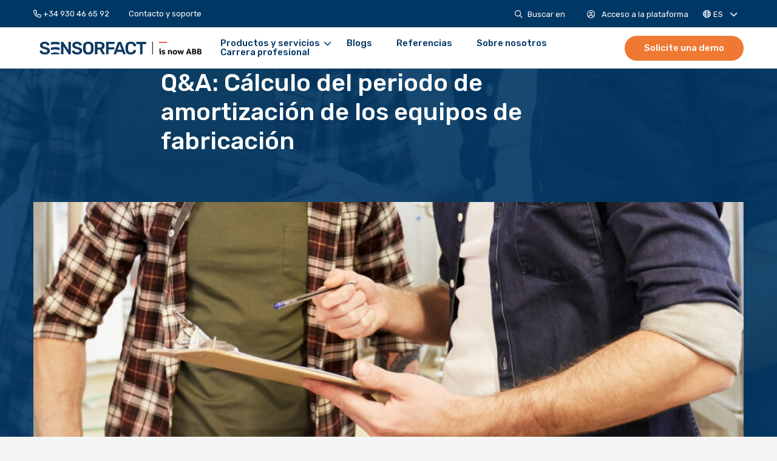

--- FILE ---
content_type: text/html; charset=UTF-8
request_url: https://www.sensorfact.es/blog/qa-calculo-del-periodo-de-amortizacion-de-los-equipos-de-fabricacion/
body_size: 17515
content:
<!doctype html>
<html class="no-js" lang="es" >
	<head><meta charset="UTF-8" /><script>if(navigator.userAgent.match(/MSIE|Internet Explorer/i)||navigator.userAgent.match(/Trident\/7\..*?rv:11/i)){var href=document.location.href;if(!href.match(/[?&]nowprocket/)){if(href.indexOf("?")==-1){if(href.indexOf("#")==-1){document.location.href=href+"?nowprocket=1"}else{document.location.href=href.replace("#","?nowprocket=1#")}}else{if(href.indexOf("#")==-1){document.location.href=href+"&nowprocket=1"}else{document.location.href=href.replace("#","&nowprocket=1#")}}}}</script><script>(()=>{class RocketLazyLoadScripts{constructor(){this.v="2.0.4",this.userEvents=["keydown","keyup","mousedown","mouseup","mousemove","mouseover","mouseout","touchmove","touchstart","touchend","touchcancel","wheel","click","dblclick","input"],this.attributeEvents=["onblur","onclick","oncontextmenu","ondblclick","onfocus","onmousedown","onmouseenter","onmouseleave","onmousemove","onmouseout","onmouseover","onmouseup","onmousewheel","onscroll","onsubmit"]}async t(){this.i(),this.o(),/iP(ad|hone)/.test(navigator.userAgent)&&this.h(),this.u(),this.l(this),this.m(),this.k(this),this.p(this),this._(),await Promise.all([this.R(),this.L()]),this.lastBreath=Date.now(),this.S(this),this.P(),this.D(),this.O(),this.M(),await this.C(this.delayedScripts.normal),await this.C(this.delayedScripts.defer),await this.C(this.delayedScripts.async),await this.T(),await this.F(),await this.j(),await this.A(),window.dispatchEvent(new Event("rocket-allScriptsLoaded")),this.everythingLoaded=!0,this.lastTouchEnd&&await new Promise(t=>setTimeout(t,500-Date.now()+this.lastTouchEnd)),this.I(),this.H(),this.U(),this.W()}i(){this.CSPIssue=sessionStorage.getItem("rocketCSPIssue"),document.addEventListener("securitypolicyviolation",t=>{this.CSPIssue||"script-src-elem"!==t.violatedDirective||"data"!==t.blockedURI||(this.CSPIssue=!0,sessionStorage.setItem("rocketCSPIssue",!0))},{isRocket:!0})}o(){window.addEventListener("pageshow",t=>{this.persisted=t.persisted,this.realWindowLoadedFired=!0},{isRocket:!0}),window.addEventListener("pagehide",()=>{this.onFirstUserAction=null},{isRocket:!0})}h(){let t;function e(e){t=e}window.addEventListener("touchstart",e,{isRocket:!0}),window.addEventListener("touchend",function i(o){o.changedTouches[0]&&t.changedTouches[0]&&Math.abs(o.changedTouches[0].pageX-t.changedTouches[0].pageX)<10&&Math.abs(o.changedTouches[0].pageY-t.changedTouches[0].pageY)<10&&o.timeStamp-t.timeStamp<200&&(window.removeEventListener("touchstart",e,{isRocket:!0}),window.removeEventListener("touchend",i,{isRocket:!0}),"INPUT"===o.target.tagName&&"text"===o.target.type||(o.target.dispatchEvent(new TouchEvent("touchend",{target:o.target,bubbles:!0})),o.target.dispatchEvent(new MouseEvent("mouseover",{target:o.target,bubbles:!0})),o.target.dispatchEvent(new PointerEvent("click",{target:o.target,bubbles:!0,cancelable:!0,detail:1,clientX:o.changedTouches[0].clientX,clientY:o.changedTouches[0].clientY})),event.preventDefault()))},{isRocket:!0})}q(t){this.userActionTriggered||("mousemove"!==t.type||this.firstMousemoveIgnored?"keyup"===t.type||"mouseover"===t.type||"mouseout"===t.type||(this.userActionTriggered=!0,this.onFirstUserAction&&this.onFirstUserAction()):this.firstMousemoveIgnored=!0),"click"===t.type&&t.preventDefault(),t.stopPropagation(),t.stopImmediatePropagation(),"touchstart"===this.lastEvent&&"touchend"===t.type&&(this.lastTouchEnd=Date.now()),"click"===t.type&&(this.lastTouchEnd=0),this.lastEvent=t.type,t.composedPath&&t.composedPath()[0].getRootNode()instanceof ShadowRoot&&(t.rocketTarget=t.composedPath()[0]),this.savedUserEvents.push(t)}u(){this.savedUserEvents=[],this.userEventHandler=this.q.bind(this),this.userEvents.forEach(t=>window.addEventListener(t,this.userEventHandler,{passive:!1,isRocket:!0})),document.addEventListener("visibilitychange",this.userEventHandler,{isRocket:!0})}U(){this.userEvents.forEach(t=>window.removeEventListener(t,this.userEventHandler,{passive:!1,isRocket:!0})),document.removeEventListener("visibilitychange",this.userEventHandler,{isRocket:!0}),this.savedUserEvents.forEach(t=>{(t.rocketTarget||t.target).dispatchEvent(new window[t.constructor.name](t.type,t))})}m(){const t="return false",e=Array.from(this.attributeEvents,t=>"data-rocket-"+t),i="["+this.attributeEvents.join("],[")+"]",o="[data-rocket-"+this.attributeEvents.join("],[data-rocket-")+"]",s=(e,i,o)=>{o&&o!==t&&(e.setAttribute("data-rocket-"+i,o),e["rocket"+i]=new Function("event",o),e.setAttribute(i,t))};new MutationObserver(t=>{for(const n of t)"attributes"===n.type&&(n.attributeName.startsWith("data-rocket-")||this.everythingLoaded?n.attributeName.startsWith("data-rocket-")&&this.everythingLoaded&&this.N(n.target,n.attributeName.substring(12)):s(n.target,n.attributeName,n.target.getAttribute(n.attributeName))),"childList"===n.type&&n.addedNodes.forEach(t=>{if(t.nodeType===Node.ELEMENT_NODE)if(this.everythingLoaded)for(const i of[t,...t.querySelectorAll(o)])for(const t of i.getAttributeNames())e.includes(t)&&this.N(i,t.substring(12));else for(const e of[t,...t.querySelectorAll(i)])for(const t of e.getAttributeNames())this.attributeEvents.includes(t)&&s(e,t,e.getAttribute(t))})}).observe(document,{subtree:!0,childList:!0,attributeFilter:[...this.attributeEvents,...e]})}I(){this.attributeEvents.forEach(t=>{document.querySelectorAll("[data-rocket-"+t+"]").forEach(e=>{this.N(e,t)})})}N(t,e){const i=t.getAttribute("data-rocket-"+e);i&&(t.setAttribute(e,i),t.removeAttribute("data-rocket-"+e))}k(t){Object.defineProperty(HTMLElement.prototype,"onclick",{get(){return this.rocketonclick||null},set(e){this.rocketonclick=e,this.setAttribute(t.everythingLoaded?"onclick":"data-rocket-onclick","this.rocketonclick(event)")}})}S(t){function e(e,i){let o=e[i];e[i]=null,Object.defineProperty(e,i,{get:()=>o,set(s){t.everythingLoaded?o=s:e["rocket"+i]=o=s}})}e(document,"onreadystatechange"),e(window,"onload"),e(window,"onpageshow");try{Object.defineProperty(document,"readyState",{get:()=>t.rocketReadyState,set(e){t.rocketReadyState=e},configurable:!0}),document.readyState="loading"}catch(t){console.log("WPRocket DJE readyState conflict, bypassing")}}l(t){this.originalAddEventListener=EventTarget.prototype.addEventListener,this.originalRemoveEventListener=EventTarget.prototype.removeEventListener,this.savedEventListeners=[],EventTarget.prototype.addEventListener=function(e,i,o){o&&o.isRocket||!t.B(e,this)&&!t.userEvents.includes(e)||t.B(e,this)&&!t.userActionTriggered||e.startsWith("rocket-")||t.everythingLoaded?t.originalAddEventListener.call(this,e,i,o):(t.savedEventListeners.push({target:this,remove:!1,type:e,func:i,options:o}),"mouseenter"!==e&&"mouseleave"!==e||t.originalAddEventListener.call(this,e,t.savedUserEvents.push,o))},EventTarget.prototype.removeEventListener=function(e,i,o){o&&o.isRocket||!t.B(e,this)&&!t.userEvents.includes(e)||t.B(e,this)&&!t.userActionTriggered||e.startsWith("rocket-")||t.everythingLoaded?t.originalRemoveEventListener.call(this,e,i,o):t.savedEventListeners.push({target:this,remove:!0,type:e,func:i,options:o})}}J(t,e){this.savedEventListeners=this.savedEventListeners.filter(i=>{let o=i.type,s=i.target||window;return e!==o||t!==s||(this.B(o,s)&&(i.type="rocket-"+o),this.$(i),!1)})}H(){EventTarget.prototype.addEventListener=this.originalAddEventListener,EventTarget.prototype.removeEventListener=this.originalRemoveEventListener,this.savedEventListeners.forEach(t=>this.$(t))}$(t){t.remove?this.originalRemoveEventListener.call(t.target,t.type,t.func,t.options):this.originalAddEventListener.call(t.target,t.type,t.func,t.options)}p(t){let e;function i(e){return t.everythingLoaded?e:e.split(" ").map(t=>"load"===t||t.startsWith("load.")?"rocket-jquery-load":t).join(" ")}function o(o){function s(e){const s=o.fn[e];o.fn[e]=o.fn.init.prototype[e]=function(){return this[0]===window&&t.userActionTriggered&&("string"==typeof arguments[0]||arguments[0]instanceof String?arguments[0]=i(arguments[0]):"object"==typeof arguments[0]&&Object.keys(arguments[0]).forEach(t=>{const e=arguments[0][t];delete arguments[0][t],arguments[0][i(t)]=e})),s.apply(this,arguments),this}}if(o&&o.fn&&!t.allJQueries.includes(o)){const e={DOMContentLoaded:[],"rocket-DOMContentLoaded":[]};for(const t in e)document.addEventListener(t,()=>{e[t].forEach(t=>t())},{isRocket:!0});o.fn.ready=o.fn.init.prototype.ready=function(i){function s(){parseInt(o.fn.jquery)>2?setTimeout(()=>i.bind(document)(o)):i.bind(document)(o)}return"function"==typeof i&&(t.realDomReadyFired?!t.userActionTriggered||t.fauxDomReadyFired?s():e["rocket-DOMContentLoaded"].push(s):e.DOMContentLoaded.push(s)),o([])},s("on"),s("one"),s("off"),t.allJQueries.push(o)}e=o}t.allJQueries=[],o(window.jQuery),Object.defineProperty(window,"jQuery",{get:()=>e,set(t){o(t)}})}P(){const t=new Map;document.write=document.writeln=function(e){const i=document.currentScript,o=document.createRange(),s=i.parentElement;let n=t.get(i);void 0===n&&(n=i.nextSibling,t.set(i,n));const c=document.createDocumentFragment();o.setStart(c,0),c.appendChild(o.createContextualFragment(e)),s.insertBefore(c,n)}}async R(){return new Promise(t=>{this.userActionTriggered?t():this.onFirstUserAction=t})}async L(){return new Promise(t=>{document.addEventListener("DOMContentLoaded",()=>{this.realDomReadyFired=!0,t()},{isRocket:!0})})}async j(){return this.realWindowLoadedFired?Promise.resolve():new Promise(t=>{window.addEventListener("load",t,{isRocket:!0})})}M(){this.pendingScripts=[];this.scriptsMutationObserver=new MutationObserver(t=>{for(const e of t)e.addedNodes.forEach(t=>{"SCRIPT"!==t.tagName||t.noModule||t.isWPRocket||this.pendingScripts.push({script:t,promise:new Promise(e=>{const i=()=>{const i=this.pendingScripts.findIndex(e=>e.script===t);i>=0&&this.pendingScripts.splice(i,1),e()};t.addEventListener("load",i,{isRocket:!0}),t.addEventListener("error",i,{isRocket:!0}),setTimeout(i,1e3)})})})}),this.scriptsMutationObserver.observe(document,{childList:!0,subtree:!0})}async F(){await this.X(),this.pendingScripts.length?(await this.pendingScripts[0].promise,await this.F()):this.scriptsMutationObserver.disconnect()}D(){this.delayedScripts={normal:[],async:[],defer:[]},document.querySelectorAll("script[type$=rocketlazyloadscript]").forEach(t=>{t.hasAttribute("data-rocket-src")?t.hasAttribute("async")&&!1!==t.async?this.delayedScripts.async.push(t):t.hasAttribute("defer")&&!1!==t.defer||"module"===t.getAttribute("data-rocket-type")?this.delayedScripts.defer.push(t):this.delayedScripts.normal.push(t):this.delayedScripts.normal.push(t)})}async _(){await this.L();let t=[];document.querySelectorAll("script[type$=rocketlazyloadscript][data-rocket-src]").forEach(e=>{let i=e.getAttribute("data-rocket-src");if(i&&!i.startsWith("data:")){i.startsWith("//")&&(i=location.protocol+i);try{const o=new URL(i).origin;o!==location.origin&&t.push({src:o,crossOrigin:e.crossOrigin||"module"===e.getAttribute("data-rocket-type")})}catch(t){}}}),t=[...new Map(t.map(t=>[JSON.stringify(t),t])).values()],this.Y(t,"preconnect")}async G(t){if(await this.K(),!0!==t.noModule||!("noModule"in HTMLScriptElement.prototype))return new Promise(e=>{let i;function o(){(i||t).setAttribute("data-rocket-status","executed"),e()}try{if(navigator.userAgent.includes("Firefox/")||""===navigator.vendor||this.CSPIssue)i=document.createElement("script"),[...t.attributes].forEach(t=>{let e=t.nodeName;"type"!==e&&("data-rocket-type"===e&&(e="type"),"data-rocket-src"===e&&(e="src"),i.setAttribute(e,t.nodeValue))}),t.text&&(i.text=t.text),t.nonce&&(i.nonce=t.nonce),i.hasAttribute("src")?(i.addEventListener("load",o,{isRocket:!0}),i.addEventListener("error",()=>{i.setAttribute("data-rocket-status","failed-network"),e()},{isRocket:!0}),setTimeout(()=>{i.isConnected||e()},1)):(i.text=t.text,o()),i.isWPRocket=!0,t.parentNode.replaceChild(i,t);else{const i=t.getAttribute("data-rocket-type"),s=t.getAttribute("data-rocket-src");i?(t.type=i,t.removeAttribute("data-rocket-type")):t.removeAttribute("type"),t.addEventListener("load",o,{isRocket:!0}),t.addEventListener("error",i=>{this.CSPIssue&&i.target.src.startsWith("data:")?(console.log("WPRocket: CSP fallback activated"),t.removeAttribute("src"),this.G(t).then(e)):(t.setAttribute("data-rocket-status","failed-network"),e())},{isRocket:!0}),s?(t.fetchPriority="high",t.removeAttribute("data-rocket-src"),t.src=s):t.src="data:text/javascript;base64,"+window.btoa(unescape(encodeURIComponent(t.text)))}}catch(i){t.setAttribute("data-rocket-status","failed-transform"),e()}});t.setAttribute("data-rocket-status","skipped")}async C(t){const e=t.shift();return e?(e.isConnected&&await this.G(e),this.C(t)):Promise.resolve()}O(){this.Y([...this.delayedScripts.normal,...this.delayedScripts.defer,...this.delayedScripts.async],"preload")}Y(t,e){this.trash=this.trash||[];let i=!0;var o=document.createDocumentFragment();t.forEach(t=>{const s=t.getAttribute&&t.getAttribute("data-rocket-src")||t.src;if(s&&!s.startsWith("data:")){const n=document.createElement("link");n.href=s,n.rel=e,"preconnect"!==e&&(n.as="script",n.fetchPriority=i?"high":"low"),t.getAttribute&&"module"===t.getAttribute("data-rocket-type")&&(n.crossOrigin=!0),t.crossOrigin&&(n.crossOrigin=t.crossOrigin),t.integrity&&(n.integrity=t.integrity),t.nonce&&(n.nonce=t.nonce),o.appendChild(n),this.trash.push(n),i=!1}}),document.head.appendChild(o)}W(){this.trash.forEach(t=>t.remove())}async T(){try{document.readyState="interactive"}catch(t){}this.fauxDomReadyFired=!0;try{await this.K(),this.J(document,"readystatechange"),document.dispatchEvent(new Event("rocket-readystatechange")),await this.K(),document.rocketonreadystatechange&&document.rocketonreadystatechange(),await this.K(),this.J(document,"DOMContentLoaded"),document.dispatchEvent(new Event("rocket-DOMContentLoaded")),await this.K(),this.J(window,"DOMContentLoaded"),window.dispatchEvent(new Event("rocket-DOMContentLoaded"))}catch(t){console.error(t)}}async A(){try{document.readyState="complete"}catch(t){}try{await this.K(),this.J(document,"readystatechange"),document.dispatchEvent(new Event("rocket-readystatechange")),await this.K(),document.rocketonreadystatechange&&document.rocketonreadystatechange(),await this.K(),this.J(window,"load"),window.dispatchEvent(new Event("rocket-load")),await this.K(),window.rocketonload&&window.rocketonload(),await this.K(),this.allJQueries.forEach(t=>t(window).trigger("rocket-jquery-load")),await this.K(),this.J(window,"pageshow");const t=new Event("rocket-pageshow");t.persisted=this.persisted,window.dispatchEvent(t),await this.K(),window.rocketonpageshow&&window.rocketonpageshow({persisted:this.persisted})}catch(t){console.error(t)}}async K(){Date.now()-this.lastBreath>45&&(await this.X(),this.lastBreath=Date.now())}async X(){return document.hidden?new Promise(t=>setTimeout(t)):new Promise(t=>requestAnimationFrame(t))}B(t,e){return e===document&&"readystatechange"===t||(e===document&&"DOMContentLoaded"===t||(e===window&&"DOMContentLoaded"===t||(e===window&&"load"===t||e===window&&"pageshow"===t)))}static run(){(new RocketLazyLoadScripts).t()}}RocketLazyLoadScripts.run()})();</script>
		
		<meta name="viewport" content="width=device-width, initial-scale=1.0" />
		<link rel="shortcut icon" type="image/png" href="https://www.sensorfact.es/wp-content/themes/stuurlui/assets/img/favicon.ico"/>
<link rel="apple-touch-icon" sizes="180x180" href="https://www.sensorfact.es/wp-content/themes/stuurlui/assets/img/apple-touch-icon.png"/>
<link rel="icon" type="image/png" sizes="32x32" href="https://www.sensorfact.es/wp-content/themes/stuurlui/assets/img/favicon-32x32.png"/>
<link rel="icon" type="image/png" sizes="16x16" href="https://www.sensorfact.es/wp-content/themes/stuurlui/assets/img/favicon-16x16.png"/>
<link rel="manifest" href="https://www.sensorfact.es/wp-content/themes/stuurlui/assets/img/site.webmanifest" crossOrigin="use-credentials"/>
		<meta name='robots' content='index, follow, max-image-preview:large, max-snippet:-1, max-video-preview:-1' />
	<style>img:is([sizes="auto" i], [sizes^="auto," i]) { contain-intrinsic-size: 3000px 1500px }</style>
	
<!-- Google Tag Manager for WordPress by gtm4wp.com -->
<script data-cfasync="false" data-pagespeed-no-defer>
	var gtm4wp_datalayer_name = "dataLayer";
	var dataLayer = dataLayer || [];
</script>
<!-- End Google Tag Manager for WordPress by gtm4wp.com -->
	<!-- This site is optimized with the Yoast SEO plugin v26.8 - https://yoast.com/product/yoast-seo-wordpress/ -->
	<title>Q&amp;A: Cálculo del periodo de amortización de los equipos de fabricación - Sensorfact ES: Monitoreo inteligente para la industria</title>
	<meta name="description" content="Q&amp;A: Cálculo del periodo de amortización de los equipos de fabricación" />
	<link rel="canonical" href="https://www.sensorfact.es/blog/qa-calculo-del-periodo-de-amortizacion-de-los-equipos-de-fabricacion/" />
	<meta property="og:locale" content="es_ES" />
	<meta property="og:type" content="article" />
	<meta property="og:title" content="Q&amp;A: Cálculo del periodo de amortización de los equipos de fabricación - Sensorfact ES: Monitoreo inteligente para la industria" />
	<meta property="og:url" content="https://www.sensorfact.es/blog/qa-calculo-del-periodo-de-amortizacion-de-los-equipos-de-fabricacion/" />
	<meta property="og:site_name" content="Sensorfact ES" />
	<meta property="article:modified_time" content="2023-08-04T13:23:58+00:00" />
	<meta property="og:image" content="https://www.sensorfact.es/wp-content/uploads/sites/6/2022/11/Sensorfact-payback-period-for-manufacturing-equipment.jpg" />
	<meta property="og:image:width" content="1200" />
	<meta property="og:image:height" content="628" />
	<meta property="og:image:type" content="image/jpeg" />
	<meta name="twitter:card" content="summary_large_image" />
	<script type="application/ld+json" class="yoast-schema-graph">{"@context":"https://schema.org","@graph":[{"@type":"WebPage","@id":"https://www.sensorfact.es/blog/qa-calculo-del-periodo-de-amortizacion-de-los-equipos-de-fabricacion/","url":"https://www.sensorfact.es/blog/qa-calculo-del-periodo-de-amortizacion-de-los-equipos-de-fabricacion/","name":"Q&amp;A: Cálculo del periodo de amortización de los equipos de fabricación - Sensorfact ES: Monitoreo inteligente para la industria","isPartOf":{"@id":"https://www.sensorfact.es/#website"},"primaryImageOfPage":{"@id":"https://www.sensorfact.es/blog/qa-calculo-del-periodo-de-amortizacion-de-los-equipos-de-fabricacion/#primaryimage"},"image":{"@id":"https://www.sensorfact.es/blog/qa-calculo-del-periodo-de-amortizacion-de-los-equipos-de-fabricacion/#primaryimage"},"thumbnailUrl":"https://www.sensorfact.es/wp-content/uploads/sites/6/2022/11/Sensorfact-payback-period-for-manufacturing-equipment.jpg","datePublished":"2023-02-08T11:14:44+00:00","dateModified":"2023-08-04T13:23:58+00:00","breadcrumb":{"@id":"https://www.sensorfact.es/blog/qa-calculo-del-periodo-de-amortizacion-de-los-equipos-de-fabricacion/#breadcrumb"},"inLanguage":"es","potentialAction":[{"@type":"ReadAction","target":["https://www.sensorfact.es/blog/qa-calculo-del-periodo-de-amortizacion-de-los-equipos-de-fabricacion/"]}]},{"@type":"ImageObject","inLanguage":"es","@id":"https://www.sensorfact.es/blog/qa-calculo-del-periodo-de-amortizacion-de-los-equipos-de-fabricacion/#primaryimage","url":"https://www.sensorfact.es/wp-content/uploads/sites/6/2022/11/Sensorfact-payback-period-for-manufacturing-equipment.jpg","contentUrl":"https://www.sensorfact.es/wp-content/uploads/sites/6/2022/11/Sensorfact-payback-period-for-manufacturing-equipment.jpg","width":1200,"height":628},{"@type":"BreadcrumbList","@id":"https://www.sensorfact.es/blog/qa-calculo-del-periodo-de-amortizacion-de-los-equipos-de-fabricacion/#breadcrumb","itemListElement":[{"@type":"ListItem","position":1,"name":"Home","item":"https://www.sensorfact.es/"},{"@type":"ListItem","position":2,"name":"Q&amp;A: Cálculo del periodo de amortización de los equipos de fabricación"}]},{"@type":"WebSite","@id":"https://www.sensorfact.es/#website","url":"https://www.sensorfact.es/","name":"Sensorfact ES","description":"Monitoreo inteligente para la industria","publisher":{"@id":"https://www.sensorfact.es/#organization"},"potentialAction":[{"@type":"SearchAction","target":{"@type":"EntryPoint","urlTemplate":"https://www.sensorfact.es/?s={search_term_string}"},"query-input":{"@type":"PropertyValueSpecification","valueRequired":true,"valueName":"search_term_string"}}],"inLanguage":"es"},{"@type":"Organization","@id":"https://www.sensorfact.es/#organization","name":"Sensorfact ES","url":"https://www.sensorfact.es/","logo":{"@type":"ImageObject","inLanguage":"es","@id":"https://www.sensorfact.es/#/schema/logo/image/","url":"https://www.sensorfact.es/wp-content/uploads/sites/6/2022/10/WhatsApp-Image-2022-10-28-at-14.14.51.jpeg","contentUrl":"https://www.sensorfact.es/wp-content/uploads/sites/6/2022/10/WhatsApp-Image-2022-10-28-at-14.14.51.jpeg","width":828,"height":131,"caption":"Sensorfact ES"},"image":{"@id":"https://www.sensorfact.es/#/schema/logo/image/"}}]}</script>
	<!-- / Yoast SEO plugin. -->


<link rel='dns-prefetch' href='//js.hs-scripts.com' />
<link rel='dns-prefetch' href='//cdnjs.cloudflare.com' />
<link rel='dns-prefetch' href='//www.sensorfact.es' />

<link rel="alternate" type="application/rss+xml" title="Sensorfact ES &raquo; Feed" href="https://www.sensorfact.es/feed/" />
<link rel="alternate" type="application/rss+xml" title="Sensorfact ES &raquo; Feed de los comentarios" href="https://www.sensorfact.es/comments/feed/" />
<style id='classic-theme-styles-inline-css'>
/*! This file is auto-generated */
.wp-block-button__link{color:#fff;background-color:#32373c;border-radius:9999px;box-shadow:none;text-decoration:none;padding:calc(.667em + 2px) calc(1.333em + 2px);font-size:1.125em}.wp-block-file__button{background:#32373c;color:#fff;text-decoration:none}
</style>
<link rel='stylesheet' id='searchwp-live-search-css' href='https://www.sensorfact.es/wp-content/plugins/searchwp-live-ajax-search/assets/styles/style.min.css' media='all' />
<style id='searchwp-live-search-inline-css'>
.searchwp-live-search-result .searchwp-live-search-result--title a {
  font-size: 16px;
}
.searchwp-live-search-result .searchwp-live-search-result--price {
  font-size: 14px;
}
.searchwp-live-search-result .searchwp-live-search-result--add-to-cart .button {
  font-size: 14px;
}

</style>
<link rel='stylesheet' id='searchwp-forms-css' href='https://www.sensorfact.es/wp-content/plugins/searchwp/assets/css/frontend/search-forms.min.css' media='all' />
<link data-minify="1" rel='stylesheet' id='child-theme-css' href='https://www.sensorfact.es/wp-content/cache/min/6/wp-content/themes/stuurlui/assets/css/style-1769094880279.css?ver=1769157396' media='all' />
<style id='rocket-lazyload-inline-css'>
.rll-youtube-player{position:relative;padding-bottom:56.23%;height:0;overflow:hidden;max-width:100%;}.rll-youtube-player:focus-within{outline: 2px solid currentColor;outline-offset: 5px;}.rll-youtube-player iframe{position:absolute;top:0;left:0;width:100%;height:100%;z-index:100;background:0 0}.rll-youtube-player img{bottom:0;display:block;left:0;margin:auto;max-width:100%;width:100%;position:absolute;right:0;top:0;border:none;height:auto;-webkit-transition:.4s all;-moz-transition:.4s all;transition:.4s all}.rll-youtube-player img:hover{-webkit-filter:brightness(75%)}.rll-youtube-player .play{height:100%;width:100%;left:0;top:0;position:absolute;background:url(https://www.sensorfact.es/wp-content/plugins/wp-rocket/assets/img/youtube.png) no-repeat center;background-color: transparent !important;cursor:pointer;border:none;}
</style>
<script data-minify="1" data-cookieconsent="ignore" src="https://www.sensorfact.es/wp-content/cache/min/6/ajax/libs/jquery/3.6.0/jquery.min.js?ver=1769157396" id="jquery-js"></script>
<link rel="https://api.w.org/" href="https://www.sensorfact.es/wp-json/" /><link rel="alternate" title="JSON" type="application/json" href="https://www.sensorfact.es/wp-json/wp/v2/news/2561" /><link rel="EditURI" type="application/rsd+xml" title="RSD" href="https://www.sensorfact.es/xmlrpc.php?rsd" />
<meta name="generator" content="WordPress 6.8.3" />
<link rel='shortlink' href='https://www.sensorfact.es/?p=2561' />
<link rel="alternate" title="oEmbed (JSON)" type="application/json+oembed" href="https://www.sensorfact.es/wp-json/oembed/1.0/embed?url=https%3A%2F%2Fwww.sensorfact.es%2Fblog%2Fqa-calculo-del-periodo-de-amortizacion-de-los-equipos-de-fabricacion%2F" />
<link rel="alternate" title="oEmbed (XML)" type="text/xml+oembed" href="https://www.sensorfact.es/wp-json/oembed/1.0/embed?url=https%3A%2F%2Fwww.sensorfact.es%2Fblog%2Fqa-calculo-del-periodo-de-amortizacion-de-los-equipos-de-fabricacion%2F&#038;format=xml" />
			<!-- DO NOT COPY THIS SNIPPET! Start of Page Analytics Tracking for HubSpot WordPress plugin v11.3.37-->
			<script type="rocketlazyloadscript" class="hsq-set-content-id" data-content-id="blog-post">
				var _hsq = _hsq || [];
				_hsq.push(["setContentType", "blog-post"]);
			</script>
			<!-- DO NOT COPY THIS SNIPPET! End of Page Analytics Tracking for HubSpot WordPress plugin -->
			
<!-- Google Tag Manager for WordPress by gtm4wp.com -->
<!-- GTM Container placement set to automatic -->
<script data-cfasync="false" data-pagespeed-no-defer>
	var dataLayer_content = {"pagePostType":"news","pagePostType2":"single-news","pagePostAuthor":"marketing"};
	dataLayer.push( dataLayer_content );
</script>
<script type="rocketlazyloadscript" data-cfasync="false" data-pagespeed-no-defer>
(function(w,d,s,l,i){w[l]=w[l]||[];w[l].push({'gtm.start':
new Date().getTime(),event:'gtm.js'});var f=d.getElementsByTagName(s)[0],
j=d.createElement(s),dl=l!='dataLayer'?'&l='+l:'';j.async=true;j.src=
'//www.googletagmanager.com/gtm.js?id='+i+dl;f.parentNode.insertBefore(j,f);
})(window,document,'script','dataLayer','GTM-NDCPH8X');
</script>
<!-- End Google Tag Manager for WordPress by gtm4wp.com --><noscript><style id="rocket-lazyload-nojs-css">.rll-youtube-player, [data-lazy-src]{display:none !important;}</style></noscript>		
	<meta name="generator" content="WP Rocket 3.20.3" data-wpr-features="wpr_delay_js wpr_defer_js wpr_minify_js wpr_lazyload_images wpr_lazyload_iframes wpr_minify_css wpr_preload_links wpr_desktop" /></head>
	<body class="wp-singular news-template-default single single-news postid-2561 wp-theme-stuurlui site-6">
		
<!-- GTM Container placement set to automatic -->
<!-- Google Tag Manager (noscript) -->
				<noscript><iframe src="https://www.googletagmanager.com/ns.html?id=GTM-NDCPH8X" height="0" width="0" style="display:none;visibility:hidden" aria-hidden="true"></iframe></noscript>
<!-- End Google Tag Manager (noscript) -->		<a href="#main" class="skiplink">Al contenido principal</a>
		<a href="#menu" class="skiplink">A la navegación</a>
				<header data-rocket-location-hash="84af08d63da94e29de09c8aa228f559b" id="site-header" class="site-header">
			<div data-rocket-location-hash="5ed137ef3b3ed390b38432f84526d29f" class="top-nav">
				<div data-rocket-location-hash="6ff1ecdbd8f79c8294274457225c91da" class="grid-x grid-margin-x">
					<div class=" cell small-12">
						<div class="top-nav-wrapper">
							<div class="contact">
								<nav id="contactmenu" aria-label="Submenu">
									<ul id="menu-contact" class="vertical medium-horizontal menu" data-responsive-menu="accordion large-dropdown" data-parent-link="true" data-submenu-toggle="true" data-back-button='<li class="js-drilldown-back"><a href="javascript:void(0);">Terug</a></li>'><li class="menu-item menu-item-type-custom menu-item-object-custom menu-item-1729"><a href="tel:0034930466592" data-ps2id-api="true"><i class="fa-regular fa-phone"></i> +34 930 46 65 92</a></li>
<li class="menu-item menu-item-type-post_type menu-item-object-page menu-item-1732"><a href="https://www.sensorfact.es/contacto-y-soporte/" data-ps2id-api="true">Contacto y soporte</a></li>
</ul>								</nav>
							</div>
							<nav id="submenu" aria-label="Submenu">
								<ul id="menu-secondary" class="vertical medium-horizontal menu" data-responsive-menu="dropdown" data-parent-link="true" data-submenu-toggle="true" data-back-button='<li class="js-drilldown-back"><a href="javascript:void(0);">Terug</a></li>'><li class="has-icon menu-item menu-item-type-custom menu-item-object-custom menu-item-305"><a href="https://www.sensorfact.es/buscar-en/" data-ps2id-api="true"><i class="far fa-search"></i>Buscar en</a></li>
<li class="has-icon menu-item menu-item-type-custom menu-item-object-custom menu-item-302"><a target="_blank" href="https://app.sensorfact.nl/login?__hstc=161475298.449f2dd4af49f373ed16d77798442e65.1662550655823.1668080453636.1668087363193.35&#038;__hssc=161475298.1.1668087363193&#038;__hsfp=3936571008&#038;_ga=2.232613211.592446613.1668001344-1646092122.1662550655" data-ps2id-api="true"><i class="far fa-user-circle"></i> Acceso a la plataforma</a></li>
</ul>	<div class="translation-menu">
				<button class="translation-current">
			<i class="far fa-globe"></i>
			<span>Es</span>			<i class="fas fa-chevron-down"></i>
		</button>
		<div class="translation-other"><a href="https://www.sensorfact.eu/blog/qa-calculating-the-payback-period-for-manufacturing-equipment/"><span>EN</span></a><a href="https://www.sensorfact.nl/blog/qa-de-terugverdientijd-van-investeringen-berekenen/"><span>NL</span></a><a href="https://www.sensorfact.de/blog/qa-berechnung-der-amortisationszeit-fuer-produktionsanlagen/"><span>DE</span></a><a href="https://www.sensorfact.it/blog/qa-calcolo-del-periodo-di-ritorno-per-le-apparecchiature-di-produzione/"><span>IT</span></a><a href="https://www.sensorfact.fr/blog/qa-calcul-du-delai-damortissement-dun-equipement-de-production/"><span>FR</span></a><a href="https://www.sensorfact.pl/"><span>PL</span></a></div>	</div>
								</nav>
						</div>
					</div>
				</div>
			</div>
			<div data-rocket-location-hash="d1bb44b7afdfe5388699203a0b2c479e" class="main-header">
				<div data-rocket-location-hash="2d1d1c1454fb1461913dbc2f91a6981d" class="grid-x grid-margin-x">
					<div class=" cell small-12">
						<div class="header-wrapper">
							<div class="site-branding">
								<a id="logo" href="https://www.sensorfact.es">Sensorfact ES</a>
							</div>
							<div id="menus">
								<nav id="menu" aria-label="Main menu">
									<ul id="menu-main" class="vertical medium-horizontal menu" data-responsive-menu="accordion large-dropdown" data-parent-link="true" data-submenu-toggle="true" data-back-button='<li class="js-drilldown-back"><a href="javascript:void(0);">Terug</a></li>'><li class="menu-item menu-item-type-post_type menu-item-object-page menu-item-has-children menu-item-1099"><a href="https://www.sensorfact.es/productos-y-servicios/" data-ps2id-api="true">Productos y servicios<i class="fa-solid fa-chevron-down"></i></a>
<ul class="vertical menu">
<li class="no-arrow">
<div class="submenu-items-wrap">
<ul class="vertical menu">
	<li class="menu-item menu-item-type-post_type menu-item-object-product menu-item-1742"><a href="https://www.sensorfact.es/product/gestion-de-la-energia-electrica/" data-ps2id-api="true">Gestión de la energía eléctrica</a></li>
	<li class="menu-item menu-item-type-post_type menu-item-object-product menu-item-1739"><a href="https://www.sensorfact.es/product/mantenimiento-predictivo/" data-ps2id-api="true">Mantenimiento predictivo</a></li>
	<li class="menu-item menu-item-type-post_type menu-item-object-product menu-item-2749"><a href="https://www.sensorfact.es/product/oee/" data-ps2id-api="true">OEE</a></li>
	<li class="menu-item menu-item-type-post_type menu-item-object-product menu-item-2590"><a href="https://www.sensorfact.es/product/gestion-del-consumo-de-gas/" data-ps2id-api="true">Gestión del consumo de gas</a></li>
	<li class="menu-item menu-item-type-post_type menu-item-object-product menu-item-2036"><a href="https://www.sensorfact.es/product/gestion-del-aire-comprimido/" data-ps2id-api="true">Gestión del aire comprimido</a></li>
	<li class="menu-item menu-item-type-post_type menu-item-object-product menu-item-1790"><a href="https://www.sensorfact.es/product/gestion-del-agua/" data-ps2id-api="true">Gestión del agua</a></li>
	<li class="menu-item menu-item-type-post_type menu-item-object-product menu-item-2774"><a href="https://www.sensorfact.es/product/temperatura-humedad/" data-ps2id-api="true">Temperatura &amp; Humedad</a></li>

</ul>
</div>
</li>
</ul>
</li>
<li class="menu-item menu-item-type-post_type menu-item-object-page menu-item-1098"><a href="https://www.sensorfact.es/blogs/" data-ps2id-api="true">Blogs</a></li>
<li class="menu-item menu-item-type-post_type menu-item-object-page menu-item-1097"><a href="https://www.sensorfact.es/referencias/" data-ps2id-api="true">Referencias</a></li>
<li class="menu-item menu-item-type-post_type menu-item-object-page menu-item-1096"><a href="https://www.sensorfact.es/sobre-nosotros/" data-ps2id-api="true">Sobre nosotros</a></li>
<li class="menu-item menu-item-type-post_type menu-item-object-page menu-item-1095"><a href="https://www.sensorfact.es/carrera-profesional/" data-ps2id-api="true">Carrera profesional</a></li>
<li class="hide-for-large menu-item menu-item-type-post_type menu-item-object-page menu-item-2205"><a href="https://www.sensorfact.es/contacto-y-soporte/" data-ps2id-api="true">Contacto y soporte</a></li>
</ul>								</nav>
							</div>
							<nav id="request-demo-nav" class="show-for-large" aria-label="Main menu">
								<ul id="menu-request-demo" class="vertical medium-horizontal menu" data-responsive-menu="accordion large-dropdown" data-parent-link="true" data-submenu-toggle="true" data-back-button='<li class="js-drilldown-back"><a href="javascript:void(0);">Terug</a></li>'><li class="menu-item menu-item-type-post_type menu-item-object-page menu-item-1101"><a href="https://www.sensorfact.es/solicitar-demo/" data-ps2id-api="true" class="btn secondary">Solicite una demo</a></li>
</ul>							</nav>
							<div class="menutoggle" data-responsive-toggle="menus" style="display: none;" data-hide-for="large">
								<button class="menu-icon" type="button" data-toggle="menus">
									<i class="far fa-bars"></i>
									<i class="far fa-times"></i>
									<span class="screen-reader-text">Menú</span>
								</button>
							</div>
						</div>
					</div>
				</div>
			</div>
		</header>
		<main data-rocket-location-hash="2bc27a29a110f84cba64ecf1568257b5" id="main">
		<div data-bg="https://www.sensorfact.es/wp-content/uploads/sites/6/2022/11/Calculating-the-payback-period-for-manufacturing-equipment-1.jpg" data-rocket-location-hash="4369cb64c870355132fb9a9ede3273d4" class="blue-shape rocket-lazyload" style=""></div>
		<section data-rocket-location-hash="631dc896e657fe63e50e57ff95a482f2" class="cpt-intro has-background">
			<div data-rocket-location-hash="92d8acbcf9ddac6e87dd983e0763f71e" class="grid-container">
				<div class="grid-x grid-margin-x align-center">
					<div class="cell medium-8 small-12">
						<div class="text-column">
							<h1>Q&amp;A: Cálculo del periodo de amortización de los equipos de fabricación</h1>
							<p></p>
						</div>
					</div>
				</div>
				<div class="grid-x align-center">
					<div class="cell medium-12 small-12">
						<div data-bg="https://www.sensorfact.es/wp-content/uploads/sites/6/2022/11/Calculating-the-payback-period-for-manufacturing-equipment-1.jpg" class="top-banner rocket-lazyload" style=""></div>
					</div>
					<div class="white-bg">
						<div class="grid-x align-center">
							<div class="cell medium-8 small-12">
								<div class="news-content">
									<p>En Sensorfact, ayudamos a los fabricantes a ahorrar energía analizando los datos de nuestro sistema de gestión de la energía (SGE) y aplicando medidas de ahorro energético. Tras analizar el consumo de energía a nivel de máquina, nuestros consultores energéticos proponen regularmente ahorros de energía que implican inversiones. Puede tratarse de una máquina más eficiente, de la instalación de baterías de condensadores cos-phi o de la reparación de fugas de aire comprimido.</p>
<p>Siempre calculamos el periodo de amortización de las inversiones para que nuestros clientes puedan tomar decisiones de inversión basadas en datos. Nuestro consultor de energía, Kathelijn, nos explicará cómo calcular el periodo de recuperación de la inversión.</p>
<h2>	<h2>Table of contents</h2>
	<ul id="table-of-contents"></ul>
	</h2>
<h2>	<span id="toc-Pregunta">Pregunta: ¿Cómo calcula Sensorfact el periodo de recuperación de la inversión?</span>
	</h2>
<p>Respuesta: El periodo de amortización se calcula dividiendo los costes totales de la inversión por la cantidad de ahorro anual. Este ahorro anual se calcula multiplicando el precio de la energía por la cantidad de kWh que se puede ahorrar anualmente. Para tener una estimación precisa de cuánto se va a ahorrar, sólo hay que tener en cuenta la parte variable del precio de la energía. Se excluyen los costes fijos, como los de conexión a la red, ya que no cambian cuando varía el consumo de energía.</p>
<p><img fetchpriority="high" decoding="async" class="alignnone wp-image-11810 size-large" src="data:image/svg+xml,%3Csvg%20xmlns='http://www.w3.org/2000/svg'%20viewBox='0%200%201024%20294'%3E%3C/svg%3E" alt="" width="1024" height="294" data-lazy-src="https://www.sensorfact.eu/wp-content/uploads/2021/08/Payback-period-manufacturing-equipment-EN-1-1024x294.jpg" /><noscript><img fetchpriority="high" decoding="async" class="alignnone wp-image-11810 size-large" src="https://www.sensorfact.eu/wp-content/uploads/2021/08/Payback-period-manufacturing-equipment-EN-1-1024x294.jpg" alt="" width="1024" height="294" /></noscript></p>
<p>Por ejemplo: si un cliente puede ahorrar 1.500 euros al año arreglando sus fugas de aire comprimido, y los costes de evaluación y arreglo de las fugas son de 3.000 euros, el periodo de amortización es de 3.000 euros / 1.500 euros = 2 años.</p>
<h2>	<span id="toc-Cuáles">Pregunta: ¿Cuáles son los resultados aceptables?</span>
	</h2>
<p>Respuesta: Al determinar el potencial de ahorro de un cliente, filtramos nuestro asesoramiento en función de los periodos de amortización aceptables para que nuestro asesoramiento sea realista. Como regla general, sólo proponemos inversiones que tengan un periodo de amortización máximo de 5 años. Una excepción es la iluminación LED, para la que utilizamos un periodo de amortización de hasta 10 años.</p>
<p><strong>Ejemplos comunes</strong><br />
Se pueden esperar diferentes periodos de amortización para diferentes ahorros. Las inversiones pequeñas suelen tener un periodo de amortización de 1 o 2 años, por ejemplo:</p>
<ul>
<li>Reparación de fugas de aire comprimido: 1- 2 años.</li>
<li>Mejorar la calidad de la energía (aumentar el cos-phi) instalando un condensador: 1 &#8211; 2 años.</li>
<li>Instalar una válvula para separar las distintas zonas de funcionamiento de un sistema de aire comprimido: 1 año.</li>
</ul>
<p>Las inversiones de mayor envergadura, como la sustitución de electromotores antiguos por otros nuevos y más eficientes, suelen tener un periodo de amortización de entre 3 y 5 años.</p>
<h2>	<span id="toc-amortización">Pregunta: ¿No hay otros factores que debamos tener en cuenta a la hora de calcular el periodo de amortización?</span>
	</h2>
<p>Respuesta: Sí, nuestro método sólo proporciona una estimación del periodo de amortización. Para inversiones pequeñas, este método es rápido y más que suficiente. Para inversiones más elevadas, por ejemplo, cuando se trata de sustituir equipos caros, recomiendo tener en cuenta también los siguientes factores:</p>
<ul>
<li><a href="http://www.gebiedseconomie.nl/content/n/netto-contante-waarde" target="_blank" rel="noopener"><b>Valor actual neto</b></a><b> (VAN):</b> esta fórmula es un cálculo más completo y tiene en cuenta el valor temporal del dinero, considerando todos los flujos de caja futuros y los tipos de interés.</li>
<li><b>Mantenimiento</b>: los costes de mantenimiento pueden variar considerablemente según el tipo de equipo y la marca. Calcule todos los costes de mantenimiento asociados a la inversión.</li>
<li><b>Análisis de los costes del ciclo de vida (LCCA)</b>: con este método se calcula el ciclo de vida completo del equipo, como la frecuencia de las averías y los costes de demolición o desmontaje.</li>
<li><b>Subvenciones</b>: si quiere hacer inversiones de mayor envergadura, puede tener derecho a una subvención nacional o europea. Esto puede ayudarle a ahorrar en los costes de inversión o convencerle de que se decante por una opción más sostenible.</li>
</ul>
<h2>	<span id="toc-rentables">Obtenga información sobre su consumo de energía y descubra inversiones rentables</span>
	</h2>
<p>Nos encanta ayudar a nuestros clientes a ahorrar en energía con nuestro sistema de gestión energética plug-and-play. De media, nuestros clientes ahorran hasta un 10% en su factura energética. Este es el resultado de comparar las máquinas, eliminar el derroche de energía, arreglar las fugas y realizar inversiones rentables. ¿Tiene curiosidad por saber cómo puede empezar con la gestión inteligente de la energía? Solicite una demostración gratuita a continuación:</p>
<p><a href="https://www.sensorfact.es/solicitar-demo/?__hstc=102951647.f8fb80c0b42f8b9765f770971ec40ce2.1671616099942.1675677511888.1675853126625.13&amp;__hssc=102951647.2.1675853126625&amp;__hsfp=1007090650">Formulario de demostración</a></p>
								</div>
								<div class="socialsharer">
									<span class="title">Compartir este artículo</span>
										<div class="socialshare">
					<a rel="noreferrer noopener" aria-label="Compartir en Facebook" href="http://www.facebook.com/sharer/sharer.php?u=https://sensorfact.eu/blog/qa-calculo-del-periodo-de-amortizacion-de-los-equipos-de-fabricacion/" onClick="__gaTracker('send', 'social', 'facebook', 'share', 'https://sensorfact.eu/blog/qa-calculo-del-periodo-de-amortizacion-de-los-equipos-de-fabricacion/' );" target="_blank">
				<i data-tooltip title="Compartir en Facebook" data-position="top" data-alignment="center" class="fab fa-facebook-f"></i>
				<span class="screen-reader-text">Compartir en Facebook</span>
			</a>
						<a rel="noreferrer noopener" aria-label="Compartir en Twitter" href="http://twitter.com/intent/tweet?url=https://sensorfact.eu/blog/qa-calculo-del-periodo-de-amortizacion-de-los-equipos-de-fabricacion/" onClick="__gaTracker('send', 'social', 'twitter', 'share', 'https://sensorfact.eu/blog/qa-calculo-del-periodo-de-amortizacion-de-los-equipos-de-fabricacion/' );" target="_blank">
				<i data-tooltip title="Compartir en Twitter" data-position="top" data-alignment="center" class="fab fa-twitter"></i>
				<span class="screen-reader-text">Compartir en Twitter</span>
			</a>
						<a rel="noreferrer noopener" aria-label="Compartir en LinkedIn" href="http://www.linkedin.com/shareArticle?url=https://sensorfact.eu/blog/qa-calculo-del-periodo-de-amortizacion-de-los-equipos-de-fabricacion/" onClick="__gaTracker('send', 'social', 'linkedin', 'share', 'https://sensorfact.eu/blog/qa-calculo-del-periodo-de-amortizacion-de-los-equipos-de-fabricacion/' );" target="_blank">
				<i data-tooltip title="Compartir en LinkedIn" data-position="top" data-alignment="center" class="fab fa-linkedin-in"></i>
				<span class="screen-reader-text">Compartir en LinkedIn</span>
			</a>
					<a rel="noreferrer noopener" class="copy-link" title="Share link">
			<i data-tooltip title="Compartir a través de link" class="fa-solid fa-link"></i>
			<span class="screen-reader-text">Compartir a través de WhatsApp</span>
		</a>
	</div>
									</div>
							</div>
						</div>
					</div>
				</div>
			</div>
		</section>
		<!-- featured-posttype -->
<section data-rocket-location-hash="4bdfca129f727967109b7661f5a704d9" class="featured-posttype">
		<div data-rocket-location-hash="987e63e42228df44efa6a7d37b6d3cae" class="grid-x grid-margin-x grid-margin-y medium-up-3 small-up-1">
			</div>
</section>
<!-- end:featured-posttype -->
	</main>
	<footer data-rocket-location-hash="d682b5c3679c9c3b12c2a4fe5684f03c">
		<h2><span class="screen-reader-text">Pie de página del sitio</span></h2>
		<div data-rocket-location-hash="903f60204caa602ae85d2dfd05c5af14" class="grid-x grid-margin-x widgets align-center">
			<div data-rocket-location-hash="3400573dbd3bbd62ef00d3debdd0fd4e" class="cell large-6">
				<div class="footer-intro">
					<div id="text-2" class="widget widget_text">			<div class="textwidget"><p><img decoding="async" class="alignnone wp-image-1141" src="data:image/svg+xml,%3Csvg%20xmlns='http://www.w3.org/2000/svg'%20viewBox='0%200%20220%2035'%3E%3C/svg%3E" alt="" width="220" height="35" data-lazy-src="https://www.sensorfact.eu/spanish/wp-content/uploads/sites/6/2022/10/WhatsApp-Image-2022-10-28-at-14.14.51.jpeg" /><noscript><img decoding="async" class="alignnone wp-image-1141" src="https://www.sensorfact.eu/spanish/wp-content/uploads/sites/6/2022/10/WhatsApp-Image-2022-10-28-at-14.14.51.jpeg" alt="" width="220" height="35" /></noscript></p>
<p>SMART MONITORING FOR THE INDUSTRY WORLDWIDE</p>
</div>
		</div>				</div>
			</div>
		</div>
		<div data-rocket-location-hash="685e2045d0b4170fec341fa5869442df" class="grid-x grid-margin-x widgets">
			<div data-rocket-location-hash="9022834e6ab892154b26f92de8cfc901" class="cell large-3 large-offset-1">
				<div id="nav_menu-3" class="widget widget_nav_menu"><span class="widget-title h5">Productos y servicios<i class="fa-solid fa-chevron-down hide-for-large"></i></span><div class="menu-footer-products-services-container"><ul id="menu-footer-products-services" class="menu"><li class="menu-item menu-item-type-post_type menu-item-object-product menu-item-1681"><a href="https://www.sensorfact.es/product/gestion-de-la-energia-electrica/" data-ps2id-api="true">Gestión de la energía eléctrica</a></li>
<li class="menu-item menu-item-type-post_type menu-item-object-product menu-item-1678"><a href="https://www.sensorfact.es/product/mantenimiento-predictivo/" data-ps2id-api="true">Mantenimiento predictivo</a></li>
<li class="menu-item menu-item-type-post_type menu-item-object-product menu-item-2748"><a href="https://www.sensorfact.es/product/oee/" data-ps2id-api="true">OEE</a></li>
<li class="menu-item menu-item-type-post_type menu-item-object-product menu-item-2591"><a href="https://www.sensorfact.es/product/gestion-del-consumo-de-gas/" data-ps2id-api="true">Gestión del consumo de gas</a></li>
<li class="menu-item menu-item-type-post_type menu-item-object-product menu-item-2037"><a href="https://www.sensorfact.es/product/gestion-del-aire-comprimido/" data-ps2id-api="true">Gestión del aire comprimido</a></li>
<li class="menu-item menu-item-type-post_type menu-item-object-product menu-item-2038"><a href="https://www.sensorfact.es/product/gestion-del-agua/" data-ps2id-api="true">Gestión del agua</a></li>
<li class="menu-item menu-item-type-post_type menu-item-object-product menu-item-2773"><a href="https://www.sensorfact.es/product/temperatura-humedad/" data-ps2id-api="true">Temperatura &amp; Humedad</a></li>
</ul></div></div>			</div>
			<div data-rocket-location-hash="b6cf0a22a9117418e236a6bd749bb85f" class="cell large-3 large-offset-1">
				<div id="nav_menu-4" class="widget widget_nav_menu"><span class="widget-title h5">Información<i class="fa-solid fa-chevron-down hide-for-large"></i></span><div class="menu-footer-information-container"><ul id="menu-footer-information" class="menu"><li class="menu-item menu-item-type-post_type menu-item-object-page menu-item-1682"><a href="https://www.sensorfact.es/carrera-profesional/" data-ps2id-api="true">Carrera profesional</a></li>
<li class="menu-item menu-item-type-post_type menu-item-object-page menu-item-1683"><a href="https://www.sensorfact.es/sobre-nosotros/" data-ps2id-api="true">Sobre nosotros</a></li>
<li class="menu-item menu-item-type-post_type menu-item-object-page menu-item-1684"><a href="https://www.sensorfact.es/referencias/" data-ps2id-api="true">Referencias</a></li>
<li class="menu-item menu-item-type-post_type menu-item-object-page menu-item-1685"><a href="https://www.sensorfact.es/blogs/" data-ps2id-api="true">Blogs</a></li>
<li class="menu-item menu-item-type-post_type menu-item-object-page menu-item-1686"><a href="https://www.sensorfact.es/contacto-y-soporte/" data-ps2id-api="true">Contacto y soporte</a></li>
<li class="menu-item menu-item-type-post_type menu-item-object-page menu-item-2451"><a href="https://www.sensorfact.es/politica-de-privacidad/" data-ps2id-api="true">Política de privacidad</a></li>
<li class="menu-item menu-item-type-post_type menu-item-object-page menu-item-3068"><a href="https://www.sensorfact.es/integrity-provisions/" data-ps2id-api="true">Integrity provisions</a></li>
<li class="menu-item menu-item-type-post_type menu-item-object-page menu-item-3159"><a href="https://www.sensorfact.es/data-user-license-agreement-dula/" data-ps2id-api="true">Data User License Agreement</a></li>
<li class="menu-item menu-item-type-post_type menu-item-object-page menu-item-3158"><a href="https://www.sensorfact.es/information-notices-eu-data-act/" data-ps2id-api="true">Information Notices – EU Data Act</a></li>
</ul></div></div>			</div>
			<div data-rocket-location-hash="0c0246bbd9ce40bf5b326b00683b1d1a" class="cell large-3 large-offset-1">
				<div id="text-3" class="widget widget_text"><span class="widget-title h5">Contactar con<i class="fa-solid fa-chevron-down hide-for-large"></i></span>			<div class="textwidget"><p><a href="tel:0034930466592"><i class="fa-regular fa-phone"></i> +34 930 46 65 92</a></p>
	<p class="socialswidget">
		<a class="sociallink" href="https://www.linkedin.com/company/sensorfact/" rel="noreferrer" target="_blank"><i class="fab fa-linkedin"></i><span class="screen-reader-text">Ir a LinkedIn</span></a>	</p>
	
<p><a class="btn secondary" href="https://www.sensorfact.es/solicitar-demo/">Solicite una demo</a></p>
</div>
		</div>			</div>
		</div>
	</footer>

	<!-- <button class="scroll-to-top">
		<i class="fas fa-arrow-alt-up"></i>
		<span class="screen-reader-text">Desplazarse al principio</span>
	</button> -->

	<script type="speculationrules">
{"prefetch":[{"source":"document","where":{"and":[{"href_matches":"\/*"},{"not":{"href_matches":["\/wp-*.php","\/wp-admin\/*","\/wp-content\/uploads\/sites\/6\/*","\/wp-content\/*","\/wp-content\/plugins\/*","\/wp-content\/themes\/stuurlui\/*","\/*\\?(.+)"]}},{"not":{"selector_matches":"a[rel~=\"nofollow\"]"}},{"not":{"selector_matches":".no-prefetch, .no-prefetch a"}}]},"eagerness":"conservative"}]}
</script>
        <script type="rocketlazyloadscript">
            var _SEARCHWP_LIVE_AJAX_SEARCH_BLOCKS = true;
            var _SEARCHWP_LIVE_AJAX_SEARCH_ENGINE = 'default';
            var _SEARCHWP_LIVE_AJAX_SEARCH_CONFIG = 'default';
        </script>
        <script id="leadin-script-loader-js-js-extra">
var leadin_wordpress = {"userRole":"visitor","pageType":"post","leadinPluginVersion":"11.3.37"};
</script>
<script type="rocketlazyloadscript" data-minify="1" data-rocket-src="https://www.sensorfact.es/wp-content/cache/min/6/8677414.js?ver=1769157396" id="leadin-script-loader-js-js" data-rocket-defer defer></script>
<script id="page-scroll-to-id-plugin-script-js-extra">
var mPS2id_params = {"instances":{"mPS2id_instance_0":{"selector":"a[href*='#']:not([href='#'])","autoSelectorMenuLinks":"true","excludeSelector":"a[href^='#tab-'], a[href^='#tabs-'], a[data-toggle]:not([data-toggle='tooltip']), a[data-slide], a[data-vc-tabs], a[data-vc-accordion], a.screen-reader-text.skip-link","scrollSpeed":800,"autoScrollSpeed":"true","scrollEasing":"easeInOutQuint","scrollingEasing":"easeOutQuint","forceScrollEasing":"false","pageEndSmoothScroll":"true","stopScrollOnUserAction":"false","autoCorrectScroll":"false","autoCorrectScrollExtend":"false","layout":"vertical","offset":0,"dummyOffset":"false","highlightSelector":"","clickedClass":"mPS2id-clicked","targetClass":"mPS2id-target","highlightClass":"mPS2id-highlight","forceSingleHighlight":"false","keepHighlightUntilNext":"false","highlightByNextTarget":"false","appendHash":"false","scrollToHash":"true","scrollToHashForAll":"true","scrollToHashDelay":0,"scrollToHashUseElementData":"true","scrollToHashRemoveUrlHash":"false","disablePluginBelow":0,"adminDisplayWidgetsId":"true","adminTinyMCEbuttons":"true","unbindUnrelatedClickEvents":"false","unbindUnrelatedClickEventsSelector":"","normalizeAnchorPointTargets":"false","encodeLinks":"false"}},"total_instances":"1","shortcode_class":"_ps2id"};
</script>
<script type="rocketlazyloadscript" data-rocket-src="https://www.sensorfact.es/wp-content/plugins/page-scroll-to-id/js/page-scroll-to-id.min.js" id="page-scroll-to-id-plugin-script-js" data-rocket-defer defer></script>
<script type="rocketlazyloadscript" id="rocket-browser-checker-js-after">
"use strict";var _createClass=function(){function defineProperties(target,props){for(var i=0;i<props.length;i++){var descriptor=props[i];descriptor.enumerable=descriptor.enumerable||!1,descriptor.configurable=!0,"value"in descriptor&&(descriptor.writable=!0),Object.defineProperty(target,descriptor.key,descriptor)}}return function(Constructor,protoProps,staticProps){return protoProps&&defineProperties(Constructor.prototype,protoProps),staticProps&&defineProperties(Constructor,staticProps),Constructor}}();function _classCallCheck(instance,Constructor){if(!(instance instanceof Constructor))throw new TypeError("Cannot call a class as a function")}var RocketBrowserCompatibilityChecker=function(){function RocketBrowserCompatibilityChecker(options){_classCallCheck(this,RocketBrowserCompatibilityChecker),this.passiveSupported=!1,this._checkPassiveOption(this),this.options=!!this.passiveSupported&&options}return _createClass(RocketBrowserCompatibilityChecker,[{key:"_checkPassiveOption",value:function(self){try{var options={get passive(){return!(self.passiveSupported=!0)}};window.addEventListener("test",null,options),window.removeEventListener("test",null,options)}catch(err){self.passiveSupported=!1}}},{key:"initRequestIdleCallback",value:function(){!1 in window&&(window.requestIdleCallback=function(cb){var start=Date.now();return setTimeout(function(){cb({didTimeout:!1,timeRemaining:function(){return Math.max(0,50-(Date.now()-start))}})},1)}),!1 in window&&(window.cancelIdleCallback=function(id){return clearTimeout(id)})}},{key:"isDataSaverModeOn",value:function(){return"connection"in navigator&&!0===navigator.connection.saveData}},{key:"supportsLinkPrefetch",value:function(){var elem=document.createElement("link");return elem.relList&&elem.relList.supports&&elem.relList.supports("prefetch")&&window.IntersectionObserver&&"isIntersecting"in IntersectionObserverEntry.prototype}},{key:"isSlowConnection",value:function(){return"connection"in navigator&&"effectiveType"in navigator.connection&&("2g"===navigator.connection.effectiveType||"slow-2g"===navigator.connection.effectiveType)}}]),RocketBrowserCompatibilityChecker}();
</script>
<script id="rocket-preload-links-js-extra">
var RocketPreloadLinksConfig = {"excludeUris":"\/(?:.+\/)?feed(?:\/(?:.+\/?)?)?$|\/(?:.+\/)?embed\/|http:\/\/(\/%5B\/%5D+)?\/(index.php\/)?(.*)wp-json(\/.*|$)|\/refer\/|\/go\/|\/recommend\/|\/recommends\/","usesTrailingSlash":"1","imageExt":"jpg|jpeg|gif|png|tiff|bmp|webp|avif|pdf|doc|docx|xls|xlsx|php","fileExt":"jpg|jpeg|gif|png|tiff|bmp|webp|avif|pdf|doc|docx|xls|xlsx|php|html|htm","siteUrl":"https:\/\/www.sensorfact.es","onHoverDelay":"100","rateThrottle":"3"};
</script>
<script type="rocketlazyloadscript" id="rocket-preload-links-js-after">
(function() {
"use strict";var r="function"==typeof Symbol&&"symbol"==typeof Symbol.iterator?function(e){return typeof e}:function(e){return e&&"function"==typeof Symbol&&e.constructor===Symbol&&e!==Symbol.prototype?"symbol":typeof e},e=function(){function i(e,t){for(var n=0;n<t.length;n++){var i=t[n];i.enumerable=i.enumerable||!1,i.configurable=!0,"value"in i&&(i.writable=!0),Object.defineProperty(e,i.key,i)}}return function(e,t,n){return t&&i(e.prototype,t),n&&i(e,n),e}}();function i(e,t){if(!(e instanceof t))throw new TypeError("Cannot call a class as a function")}var t=function(){function n(e,t){i(this,n),this.browser=e,this.config=t,this.options=this.browser.options,this.prefetched=new Set,this.eventTime=null,this.threshold=1111,this.numOnHover=0}return e(n,[{key:"init",value:function(){!this.browser.supportsLinkPrefetch()||this.browser.isDataSaverModeOn()||this.browser.isSlowConnection()||(this.regex={excludeUris:RegExp(this.config.excludeUris,"i"),images:RegExp(".("+this.config.imageExt+")$","i"),fileExt:RegExp(".("+this.config.fileExt+")$","i")},this._initListeners(this))}},{key:"_initListeners",value:function(e){-1<this.config.onHoverDelay&&document.addEventListener("mouseover",e.listener.bind(e),e.listenerOptions),document.addEventListener("mousedown",e.listener.bind(e),e.listenerOptions),document.addEventListener("touchstart",e.listener.bind(e),e.listenerOptions)}},{key:"listener",value:function(e){var t=e.target.closest("a"),n=this._prepareUrl(t);if(null!==n)switch(e.type){case"mousedown":case"touchstart":this._addPrefetchLink(n);break;case"mouseover":this._earlyPrefetch(t,n,"mouseout")}}},{key:"_earlyPrefetch",value:function(t,e,n){var i=this,r=setTimeout(function(){if(r=null,0===i.numOnHover)setTimeout(function(){return i.numOnHover=0},1e3);else if(i.numOnHover>i.config.rateThrottle)return;i.numOnHover++,i._addPrefetchLink(e)},this.config.onHoverDelay);t.addEventListener(n,function e(){t.removeEventListener(n,e,{passive:!0}),null!==r&&(clearTimeout(r),r=null)},{passive:!0})}},{key:"_addPrefetchLink",value:function(i){return this.prefetched.add(i.href),new Promise(function(e,t){var n=document.createElement("link");n.rel="prefetch",n.href=i.href,n.onload=e,n.onerror=t,document.head.appendChild(n)}).catch(function(){})}},{key:"_prepareUrl",value:function(e){if(null===e||"object"!==(void 0===e?"undefined":r(e))||!1 in e||-1===["http:","https:"].indexOf(e.protocol))return null;var t=e.href.substring(0,this.config.siteUrl.length),n=this._getPathname(e.href,t),i={original:e.href,protocol:e.protocol,origin:t,pathname:n,href:t+n};return this._isLinkOk(i)?i:null}},{key:"_getPathname",value:function(e,t){var n=t?e.substring(this.config.siteUrl.length):e;return n.startsWith("/")||(n="/"+n),this._shouldAddTrailingSlash(n)?n+"/":n}},{key:"_shouldAddTrailingSlash",value:function(e){return this.config.usesTrailingSlash&&!e.endsWith("/")&&!this.regex.fileExt.test(e)}},{key:"_isLinkOk",value:function(e){return null!==e&&"object"===(void 0===e?"undefined":r(e))&&(!this.prefetched.has(e.href)&&e.origin===this.config.siteUrl&&-1===e.href.indexOf("?")&&-1===e.href.indexOf("#")&&!this.regex.excludeUris.test(e.href)&&!this.regex.images.test(e.href))}}],[{key:"run",value:function(){"undefined"!=typeof RocketPreloadLinksConfig&&new n(new RocketBrowserCompatibilityChecker({capture:!0,passive:!0}),RocketPreloadLinksConfig).init()}}]),n}();t.run();
}());
</script>
<script id="swp-live-search-client-js-extra">
var searchwp_live_search_params = [];
searchwp_live_search_params = {"ajaxurl":"https:\/\/www.sensorfact.es\/wp-admin\/admin-ajax.php","origin_id":2561,"config":{"default":{"engine":"default","input":{"delay":300,"min_chars":3},"results":{"position":"bottom","width":"auto","offset":{"x":0,"y":5}},"spinner":{"lines":12,"length":8,"width":3,"radius":8,"scale":1,"corners":1,"color":"#424242","fadeColor":"transparent","speed":1,"rotate":0,"animation":"searchwp-spinner-line-fade-quick","direction":1,"zIndex":2000000000,"className":"spinner","top":"50%","left":"50%","shadow":"0 0 1px transparent","position":"absolute"}}},"msg_no_config_found":"\u00a1No se ha encontrado una configuraci\u00f3n v\u00e1lida de SearchWP Live Search!","aria_instructions":"Cuando los resultados del completado autom\u00e1tico est\u00e9n disponibles, usa las flechas hacia arriba y hacia abajo para revisarlos y la tecla \u00abIntro\u00bb para ir a la p\u00e1gina deseada. Los usuarios de dispositivos t\u00e1ctiles, explorad tocando o con gestos de deslizamiento."};;
</script>
<script type="rocketlazyloadscript" data-rocket-src="https://www.sensorfact.es/wp-content/plugins/searchwp-live-ajax-search/assets/javascript/dist/script.min.js" id="swp-live-search-client-js" data-rocket-defer defer></script>
<script data-cookieconsent="ignore" src="https://www.sensorfact.es/wp-content/themes/stuurlui/assets/js/vendor.min.js" id="vendor-js" data-rocket-defer defer></script>
<script id="scripts-js-extra">
var strl_vars = {"wpurl":"https:\/\/www.sensorfact.es","ajaxurl":"https:\/\/www.sensorfact.es\/wp-admin\/admin-ajax.php","stylesheet_directory":"https:\/\/www.sensorfact.es\/wp-content\/themes\/stuurlui","currentpage":"https:\/\/www.sensorfact.es\/blog\/qa-calculo-del-periodo-de-amortizacion-de-los-equipos-de-fabricacion\/"};
</script>
<script data-minify="1" data-cookieconsent="ignore" src="https://www.sensorfact.es/wp-content/cache/min/6/wp-content/themes/stuurlui/assets/js/scripts-1769094751905.js?ver=1769157396" id="scripts-js" data-rocket-defer defer></script>
<script type="rocketlazyloadscript" crossorigin="anonymous" data-rocket-src="https://kit.fontawesome.com/483c98a683.js" id="acffa_font-awesome-kit-js" data-rocket-defer defer></script>
<script>window.lazyLoadOptions=[{elements_selector:"img[data-lazy-src],.rocket-lazyload,iframe[data-lazy-src]",data_src:"lazy-src",data_srcset:"lazy-srcset",data_sizes:"lazy-sizes",class_loading:"lazyloading",class_loaded:"lazyloaded",threshold:300,callback_loaded:function(element){if(element.tagName==="IFRAME"&&element.dataset.rocketLazyload=="fitvidscompatible"){if(element.classList.contains("lazyloaded")){if(typeof window.jQuery!="undefined"){if(jQuery.fn.fitVids){jQuery(element).parent().fitVids()}}}}}},{elements_selector:".rocket-lazyload",data_src:"lazy-src",data_srcset:"lazy-srcset",data_sizes:"lazy-sizes",class_loading:"lazyloading",class_loaded:"lazyloaded",threshold:300,}];window.addEventListener('LazyLoad::Initialized',function(e){var lazyLoadInstance=e.detail.instance;if(window.MutationObserver){var observer=new MutationObserver(function(mutations){var image_count=0;var iframe_count=0;var rocketlazy_count=0;mutations.forEach(function(mutation){for(var i=0;i<mutation.addedNodes.length;i++){if(typeof mutation.addedNodes[i].getElementsByTagName!=='function'){continue}
if(typeof mutation.addedNodes[i].getElementsByClassName!=='function'){continue}
images=mutation.addedNodes[i].getElementsByTagName('img');is_image=mutation.addedNodes[i].tagName=="IMG";iframes=mutation.addedNodes[i].getElementsByTagName('iframe');is_iframe=mutation.addedNodes[i].tagName=="IFRAME";rocket_lazy=mutation.addedNodes[i].getElementsByClassName('rocket-lazyload');image_count+=images.length;iframe_count+=iframes.length;rocketlazy_count+=rocket_lazy.length;if(is_image){image_count+=1}
if(is_iframe){iframe_count+=1}}});if(image_count>0||iframe_count>0||rocketlazy_count>0){lazyLoadInstance.update()}});var b=document.getElementsByTagName("body")[0];var config={childList:!0,subtree:!0};observer.observe(b,config)}},!1)</script><script data-no-minify="1" async src="https://www.sensorfact.es/wp-content/plugins/wp-rocket/assets/js/lazyload/17.8.3/lazyload.min.js"></script><script>function lazyLoadThumb(e,alt,l){var t='<img data-lazy-src="https://i.ytimg.com/vi_webp/ID/hqdefault.webp" alt="" width="480" height="360"><noscript><img src="https://i.ytimg.com/vi_webp/ID/hqdefault.webp" alt="" width="480" height="360"></noscript>',a='<button class="play" aria-label="Reproducir video de YouTube"></button>';if(l){t=t.replace('data-lazy-','');t=t.replace('loading="lazy"','');t=t.replace(/<noscript>.*?<\/noscript>/g,'');}t=t.replace('alt=""','alt="'+alt+'"');return t.replace("ID",e)+a}function lazyLoadYoutubeIframe(){var e=document.createElement("iframe"),t="ID?autoplay=1";t+=0===this.parentNode.dataset.query.length?"":"&"+this.parentNode.dataset.query;e.setAttribute("src",t.replace("ID",this.parentNode.dataset.src)),e.setAttribute("frameborder","0"),e.setAttribute("allowfullscreen","1"),e.setAttribute("allow","accelerometer; autoplay; encrypted-media; gyroscope; picture-in-picture"),this.parentNode.parentNode.replaceChild(e,this.parentNode)}document.addEventListener("DOMContentLoaded",function(){var exclusions=[".no-lazy"];var e,t,p,u,l,a=document.getElementsByClassName("rll-youtube-player");for(t=0;t<a.length;t++)(e=document.createElement("div")),(u='https://i.ytimg.com/vi_webp/ID/hqdefault.webp'),(u=u.replace('ID',a[t].dataset.id)),(l=exclusions.some(exclusion=>u.includes(exclusion))),e.setAttribute("data-id",a[t].dataset.id),e.setAttribute("data-query",a[t].dataset.query),e.setAttribute("data-src",a[t].dataset.src),(e.innerHTML=lazyLoadThumb(a[t].dataset.id,a[t].dataset.alt,l)),a[t].appendChild(e),(p=e.querySelector(".play")),(p.onclick=lazyLoadYoutubeIframe)});</script>		<script type="application/ld+json">
		{
			"@context": "https://schema.org",
			"@type": "WebSite",
			"url": "https://www.sensorfact.es",
			"potentialAction": {
				"@type": "SearchAction",
				"target": "https://www.sensorfact.es/buscar-en/?_search_search={search_term_string}",
				"query-input": "required name=search_term_string"
			}
		}
		</script>
		<script>var rocket_beacon_data = {"ajax_url":"https:\/\/www.sensorfact.es\/wp-admin\/admin-ajax.php","nonce":"cefe4023e1","url":"https:\/\/www.sensorfact.es\/blog\/qa-calculo-del-periodo-de-amortizacion-de-los-equipos-de-fabricacion","is_mobile":false,"width_threshold":1600,"height_threshold":700,"delay":500,"debug":null,"status":{"atf":true,"lrc":true,"preconnect_external_domain":true},"elements":"img, video, picture, p, main, div, li, svg, section, header, span","lrc_threshold":1800,"preconnect_external_domain_elements":["link","script","iframe"],"preconnect_external_domain_exclusions":["static.cloudflareinsights.com","rel=\"profile\"","rel=\"preconnect\"","rel=\"dns-prefetch\"","rel=\"icon\""]}</script><script data-name="wpr-wpr-beacon" src='https://www.sensorfact.es/wp-content/plugins/wp-rocket/assets/js/wpr-beacon.min.js' async></script></body>
</html>
<!-- Rocket no webp -->
<!-- This website is like a Rocket, isn't it? Performance optimized by WP Rocket. Learn more: https://wp-rocket.me -->

--- FILE ---
content_type: text/css; charset=UTF-8
request_url: https://www.sensorfact.es/wp-content/cache/min/6/wp-content/themes/stuurlui/assets/css/style-1769094880279.css?ver=1769157396
body_size: 37481
content:
@import url(https://fonts.googleapis.com/css2?family=Rubik:wght@300;400;500;600;700&display=swap);@charset "UTF-8"@media print,screen and (min-width:40em){.reveal,.reveal.large,.reveal.small,.reveal.tiny{right:auto;left:auto;margin:0 auto}}/*! normalize.css v8.0.0 | MIT License | github.com/necolas/normalize.css */html{line-height:1.15;-webkit-text-size-adjust:100%}body{margin:0}h1{font-size:2em;margin:.67em 0}hr{box-sizing:content-box;height:0;overflow:visible}pre{font-family:monospace,monospace;font-size:1em}a{background-color:transparent}abbr[title]{border-bottom:none;text-decoration:underline;-webkit-text-decoration:underline dotted;text-decoration:underline dotted}b,strong{font-weight:bolder}code,kbd,samp{font-family:monospace,monospace;font-size:1em}small{font-size:80%}sub,sup{font-size:75%;line-height:0;position:relative;vertical-align:baseline}sub{bottom:-.25em}sup{top:-.5em}img{border-style:none}button,input,optgroup,select,textarea{font-family:inherit;font-size:100%;line-height:1.15;margin:0}button,input{overflow:visible}button,select{text-transform:none}[type=button],[type=reset],[type=submit],button{-webkit-appearance:button}[type=button]::-moz-focus-inner,[type=reset]::-moz-focus-inner,[type=submit]::-moz-focus-inner,button::-moz-focus-inner{border-style:none;padding:0}[type=button]:-moz-focusring,[type=reset]:-moz-focusring,[type=submit]:-moz-focusring,button:-moz-focusring{outline:1px dotted ButtonText}fieldset{padding:.35em .75em .625em}legend{box-sizing:border-box;color:inherit;display:table;max-width:100%;padding:0;white-space:normal}progress{vertical-align:baseline}textarea{overflow:auto}[type=checkbox],[type=radio]{box-sizing:border-box;padding:0}[type=number]::-webkit-inner-spin-button,[type=number]::-webkit-outer-spin-button{height:auto}[type=search]{-webkit-appearance:textfield;outline-offset:-2px}[type=search]::-webkit-search-decoration{-webkit-appearance:none}::-webkit-file-upload-button{-webkit-appearance:button;font:inherit}details{display:block}summary{display:list-item}template{display:none}[hidden]{display:none}.foundation-mq{font-family:"small=0em&medium=40em&large=64em&xlarge=75em&xxlarge=90em"}html{box-sizing:border-box;font-size:100%}*,::after,::before{box-sizing:inherit}body{margin:0;padding:0;background:#fefefe;font-family:-apple-system,BlinkMacSystemFont,"Segoe UI",Roboto,Oxygen,Ubuntu,Cantarell,"Fira Sans","Droid Sans","Helvetica Neue",sans-serif;font-weight:400;line-height:1.5;color:#0a0a0a;-webkit-font-smoothing:antialiased;-moz-osx-font-smoothing:grayscale}img{display:inline-block;vertical-align:middle;max-width:100%;height:auto;-ms-interpolation-mode:bicubic}textarea{height:auto;min-height:50px;border-radius:0}select{box-sizing:border-box;width:100%;border-radius:0}.map_canvas embed,.map_canvas img,.map_canvas object,.mqa-display embed,.mqa-display img,.mqa-display object{max-width:none!important}button{padding:0;-webkit-appearance:none;-moz-appearance:none;appearance:none;border:0;border-radius:0;background:0 0;line-height:1;cursor:auto}[data-whatinput=mouse] button{outline:0}pre{overflow:auto}button,input,optgroup,select,textarea{font-family:inherit}.is-visible{display:block!important}.is-hidden{display:none!important}.row{max-width:75rem;margin-right:auto;margin-left:auto}.row::after,.row::before{display:table;content:" ";flex-basis:0%;order:1}.row::after{clear:both}.row.collapse>.column,.row.collapse>.columns{padding-right:0;padding-left:0}.row .row{margin-right:-.625rem;margin-left:-.625rem}@media print,screen and (min-width:40em){.row .row{margin-right:-.9375rem;margin-left:-.9375rem}}@media print,screen and (min-width:64em){.row .row{margin-right:-.9375rem;margin-left:-.9375rem}}.row .row.collapse{margin-right:0;margin-left:0}.row.expanded{max-width:none}.row.expanded .row{margin-right:auto;margin-left:auto}.row:not(.expanded) .row{max-width:none}.row.gutter-small>.column,.row.gutter-small>.columns{padding-right:.625rem;padding-left:.625rem}.row.gutter-medium>.column,.row.gutter-medium>.columns{padding-right:.9375rem;padding-left:.9375rem}.column,.columns{width:100%;float:left;padding-right:.625rem;padding-left:.625rem}@media print,screen and (min-width:40em){.column,.columns{padding-right:.9375rem;padding-left:.9375rem}}.column,.column:last-child:not(:first-child),.columns,.columns:last-child:not(:first-child){float:left;clear:none}.column:last-child:not(:first-child),.columns:last-child:not(:first-child){float:right}.column.end:last-child:last-child,.end.columns:last-child:last-child{float:left}.column.row.row,.row.row.columns{float:none}.row .column.row.row,.row .row.row.columns{margin-right:0;margin-left:0;padding-right:0;padding-left:0}.small-1{width:8.33333%}.small-push-1{position:relative;left:8.33333%}.small-pull-1{position:relative;left:-8.33333%}.small-offset-0{margin-left:0}.small-2{width:16.66667%}.small-push-2{position:relative;left:16.66667%}.small-pull-2{position:relative;left:-16.66667%}.small-offset-1{margin-left:8.33333%}.small-3{width:25%}.small-push-3{position:relative;left:25%}.small-pull-3{position:relative;left:-25%}.small-offset-2{margin-left:16.66667%}.small-4{width:33.33333%}.small-push-4{position:relative;left:33.33333%}.small-pull-4{position:relative;left:-33.33333%}.small-offset-3{margin-left:25%}.small-5{width:41.66667%}.small-push-5{position:relative;left:41.66667%}.small-pull-5{position:relative;left:-41.66667%}.small-offset-4{margin-left:33.33333%}.small-6{width:50%}.small-push-6{position:relative;left:50%}.small-pull-6{position:relative;left:-50%}.small-offset-5{margin-left:41.66667%}.small-7{width:58.33333%}.small-push-7{position:relative;left:58.33333%}.small-pull-7{position:relative;left:-58.33333%}.small-offset-6{margin-left:50%}.small-8{width:66.66667%}.small-push-8{position:relative;left:66.66667%}.small-pull-8{position:relative;left:-66.66667%}.small-offset-7{margin-left:58.33333%}.small-9{width:75%}.small-push-9{position:relative;left:75%}.small-pull-9{position:relative;left:-75%}.small-offset-8{margin-left:66.66667%}.small-10{width:83.33333%}.small-push-10{position:relative;left:83.33333%}.small-pull-10{position:relative;left:-83.33333%}.small-offset-9{margin-left:75%}.small-11{width:91.66667%}.small-push-11{position:relative;left:91.66667%}.small-pull-11{position:relative;left:-91.66667%}.small-offset-10{margin-left:83.33333%}.small-12{width:100%}.small-offset-11{margin-left:91.66667%}.small-up-1>.column,.small-up-1>.columns{float:left;width:100%}.small-up-1>.column:nth-of-type(1n),.small-up-1>.columns:nth-of-type(1n){clear:none}.small-up-1>.column:nth-of-type(1n+1),.small-up-1>.columns:nth-of-type(1n+1){clear:both}.small-up-1>.column:last-child,.small-up-1>.columns:last-child{float:left}.small-up-2>.column,.small-up-2>.columns{float:left;width:50%}.small-up-2>.column:nth-of-type(1n),.small-up-2>.columns:nth-of-type(1n){clear:none}.small-up-2>.column:nth-of-type(2n+1),.small-up-2>.columns:nth-of-type(2n+1){clear:both}.small-up-2>.column:last-child,.small-up-2>.columns:last-child{float:left}.small-up-3>.column,.small-up-3>.columns{float:left;width:33.33333%}.small-up-3>.column:nth-of-type(1n),.small-up-3>.columns:nth-of-type(1n){clear:none}.small-up-3>.column:nth-of-type(3n+1),.small-up-3>.columns:nth-of-type(3n+1){clear:both}.small-up-3>.column:last-child,.small-up-3>.columns:last-child{float:left}.small-up-4>.column,.small-up-4>.columns{float:left;width:25%}.small-up-4>.column:nth-of-type(1n),.small-up-4>.columns:nth-of-type(1n){clear:none}.small-up-4>.column:nth-of-type(4n+1),.small-up-4>.columns:nth-of-type(4n+1){clear:both}.small-up-4>.column:last-child,.small-up-4>.columns:last-child{float:left}.small-up-5>.column,.small-up-5>.columns{float:left;width:20%}.small-up-5>.column:nth-of-type(1n),.small-up-5>.columns:nth-of-type(1n){clear:none}.small-up-5>.column:nth-of-type(5n+1),.small-up-5>.columns:nth-of-type(5n+1){clear:both}.small-up-5>.column:last-child,.small-up-5>.columns:last-child{float:left}.small-up-6>.column,.small-up-6>.columns{float:left;width:16.66667%}.small-up-6>.column:nth-of-type(1n),.small-up-6>.columns:nth-of-type(1n){clear:none}.small-up-6>.column:nth-of-type(6n+1),.small-up-6>.columns:nth-of-type(6n+1){clear:both}.small-up-6>.column:last-child,.small-up-6>.columns:last-child{float:left}.small-up-7>.column,.small-up-7>.columns{float:left;width:14.28571%}.small-up-7>.column:nth-of-type(1n),.small-up-7>.columns:nth-of-type(1n){clear:none}.small-up-7>.column:nth-of-type(7n+1),.small-up-7>.columns:nth-of-type(7n+1){clear:both}.small-up-7>.column:last-child,.small-up-7>.columns:last-child{float:left}.small-up-8>.column,.small-up-8>.columns{float:left;width:12.5%}.small-up-8>.column:nth-of-type(1n),.small-up-8>.columns:nth-of-type(1n){clear:none}.small-up-8>.column:nth-of-type(8n+1),.small-up-8>.columns:nth-of-type(8n+1){clear:both}.small-up-8>.column:last-child,.small-up-8>.columns:last-child{float:left}.small-collapse>.column,.small-collapse>.columns{padding-right:0;padding-left:0}.small-collapse .row{margin-right:0;margin-left:0}.expanded.row .small-collapse.row{margin-right:0;margin-left:0}.small-uncollapse>.column,.small-uncollapse>.columns{padding-right:.625rem;padding-left:.625rem}.small-centered{margin-right:auto;margin-left:auto}.small-centered,.small-centered:last-child:not(:first-child){float:none;clear:both}.small-pull-0,.small-push-0,.small-uncentered{position:static;margin-right:0;margin-left:0}.small-pull-0,.small-pull-0:last-child:not(:first-child),.small-push-0,.small-push-0:last-child:not(:first-child),.small-uncentered,.small-uncentered:last-child:not(:first-child){float:left;clear:none}.small-pull-0:last-child:not(:first-child),.small-push-0:last-child:not(:first-child),.small-uncentered:last-child:not(:first-child){float:right}@media print,screen and (min-width:40em){.medium-1{width:8.33333%}.medium-push-1{position:relative;left:8.33333%}.medium-pull-1{position:relative;left:-8.33333%}.medium-offset-0{margin-left:0}.medium-2{width:16.66667%}.medium-push-2{position:relative;left:16.66667%}.medium-pull-2{position:relative;left:-16.66667%}.medium-offset-1{margin-left:8.33333%}.medium-3{width:25%}.medium-push-3{position:relative;left:25%}.medium-pull-3{position:relative;left:-25%}.medium-offset-2{margin-left:16.66667%}.medium-4{width:33.33333%}.medium-push-4{position:relative;left:33.33333%}.medium-pull-4{position:relative;left:-33.33333%}.medium-offset-3{margin-left:25%}.medium-5{width:41.66667%}.medium-push-5{position:relative;left:41.66667%}.medium-pull-5{position:relative;left:-41.66667%}.medium-offset-4{margin-left:33.33333%}.medium-6{width:50%}.medium-push-6{position:relative;left:50%}.medium-pull-6{position:relative;left:-50%}.medium-offset-5{margin-left:41.66667%}.medium-7{width:58.33333%}.medium-push-7{position:relative;left:58.33333%}.medium-pull-7{position:relative;left:-58.33333%}.medium-offset-6{margin-left:50%}.medium-8{width:66.66667%}.medium-push-8{position:relative;left:66.66667%}.medium-pull-8{position:relative;left:-66.66667%}.medium-offset-7{margin-left:58.33333%}.medium-9{width:75%}.medium-push-9{position:relative;left:75%}.medium-pull-9{position:relative;left:-75%}.medium-offset-8{margin-left:66.66667%}.medium-10{width:83.33333%}.medium-push-10{position:relative;left:83.33333%}.medium-pull-10{position:relative;left:-83.33333%}.medium-offset-9{margin-left:75%}.medium-11{width:91.66667%}.medium-push-11{position:relative;left:91.66667%}.medium-pull-11{position:relative;left:-91.66667%}.medium-offset-10{margin-left:83.33333%}.medium-12{width:100%}.medium-offset-11{margin-left:91.66667%}.medium-up-1>.column,.medium-up-1>.columns{float:left;width:100%}.medium-up-1>.column:nth-of-type(1n),.medium-up-1>.columns:nth-of-type(1n){clear:none}.medium-up-1>.column:nth-of-type(1n+1),.medium-up-1>.columns:nth-of-type(1n+1){clear:both}.medium-up-1>.column:last-child,.medium-up-1>.columns:last-child{float:left}.medium-up-2>.column,.medium-up-2>.columns{float:left;width:50%}.medium-up-2>.column:nth-of-type(1n),.medium-up-2>.columns:nth-of-type(1n){clear:none}.medium-up-2>.column:nth-of-type(2n+1),.medium-up-2>.columns:nth-of-type(2n+1){clear:both}.medium-up-2>.column:last-child,.medium-up-2>.columns:last-child{float:left}.medium-up-3>.column,.medium-up-3>.columns{float:left;width:33.33333%}.medium-up-3>.column:nth-of-type(1n),.medium-up-3>.columns:nth-of-type(1n){clear:none}.medium-up-3>.column:nth-of-type(3n+1),.medium-up-3>.columns:nth-of-type(3n+1){clear:both}.medium-up-3>.column:last-child,.medium-up-3>.columns:last-child{float:left}.medium-up-4>.column,.medium-up-4>.columns{float:left;width:25%}.medium-up-4>.column:nth-of-type(1n),.medium-up-4>.columns:nth-of-type(1n){clear:none}.medium-up-4>.column:nth-of-type(4n+1),.medium-up-4>.columns:nth-of-type(4n+1){clear:both}.medium-up-4>.column:last-child,.medium-up-4>.columns:last-child{float:left}.medium-up-5>.column,.medium-up-5>.columns{float:left;width:20%}.medium-up-5>.column:nth-of-type(1n),.medium-up-5>.columns:nth-of-type(1n){clear:none}.medium-up-5>.column:nth-of-type(5n+1),.medium-up-5>.columns:nth-of-type(5n+1){clear:both}.medium-up-5>.column:last-child,.medium-up-5>.columns:last-child{float:left}.medium-up-6>.column,.medium-up-6>.columns{float:left;width:16.66667%}.medium-up-6>.column:nth-of-type(1n),.medium-up-6>.columns:nth-of-type(1n){clear:none}.medium-up-6>.column:nth-of-type(6n+1),.medium-up-6>.columns:nth-of-type(6n+1){clear:both}.medium-up-6>.column:last-child,.medium-up-6>.columns:last-child{float:left}.medium-up-7>.column,.medium-up-7>.columns{float:left;width:14.28571%}.medium-up-7>.column:nth-of-type(1n),.medium-up-7>.columns:nth-of-type(1n){clear:none}.medium-up-7>.column:nth-of-type(7n+1),.medium-up-7>.columns:nth-of-type(7n+1){clear:both}.medium-up-7>.column:last-child,.medium-up-7>.columns:last-child{float:left}.medium-up-8>.column,.medium-up-8>.columns{float:left;width:12.5%}.medium-up-8>.column:nth-of-type(1n),.medium-up-8>.columns:nth-of-type(1n){clear:none}.medium-up-8>.column:nth-of-type(8n+1),.medium-up-8>.columns:nth-of-type(8n+1){clear:both}.medium-up-8>.column:last-child,.medium-up-8>.columns:last-child{float:left}.medium-collapse>.column,.medium-collapse>.columns{padding-right:0;padding-left:0}.medium-collapse .row{margin-right:0;margin-left:0}.expanded.row .medium-collapse.row{margin-right:0;margin-left:0}.medium-uncollapse>.column,.medium-uncollapse>.columns{padding-right:.9375rem;padding-left:.9375rem}.medium-centered{margin-right:auto;margin-left:auto}.medium-centered,.medium-centered:last-child:not(:first-child){float:none;clear:both}.medium-pull-0,.medium-push-0,.medium-uncentered{position:static;margin-right:0;margin-left:0}.medium-pull-0,.medium-pull-0:last-child:not(:first-child),.medium-push-0,.medium-push-0:last-child:not(:first-child),.medium-uncentered,.medium-uncentered:last-child:not(:first-child){float:left;clear:none}.medium-pull-0:last-child:not(:first-child),.medium-push-0:last-child:not(:first-child),.medium-uncentered:last-child:not(:first-child){float:right}}@media print,screen and (min-width:64em){.large-1{width:8.33333%}.large-push-1{position:relative;left:8.33333%}.large-pull-1{position:relative;left:-8.33333%}.large-offset-0{margin-left:0}.large-2{width:16.66667%}.large-push-2{position:relative;left:16.66667%}.large-pull-2{position:relative;left:-16.66667%}.large-offset-1{margin-left:8.33333%}.large-3{width:25%}.large-push-3{position:relative;left:25%}.large-pull-3{position:relative;left:-25%}.large-offset-2{margin-left:16.66667%}.large-4{width:33.33333%}.large-push-4{position:relative;left:33.33333%}.large-pull-4{position:relative;left:-33.33333%}.large-offset-3{margin-left:25%}.large-5{width:41.66667%}.large-push-5{position:relative;left:41.66667%}.large-pull-5{position:relative;left:-41.66667%}.large-offset-4{margin-left:33.33333%}.large-6{width:50%}.large-push-6{position:relative;left:50%}.large-pull-6{position:relative;left:-50%}.large-offset-5{margin-left:41.66667%}.large-7{width:58.33333%}.large-push-7{position:relative;left:58.33333%}.large-pull-7{position:relative;left:-58.33333%}.large-offset-6{margin-left:50%}.large-8{width:66.66667%}.large-push-8{position:relative;left:66.66667%}.large-pull-8{position:relative;left:-66.66667%}.large-offset-7{margin-left:58.33333%}.large-9{width:75%}.large-push-9{position:relative;left:75%}.large-pull-9{position:relative;left:-75%}.large-offset-8{margin-left:66.66667%}.large-10{width:83.33333%}.large-push-10{position:relative;left:83.33333%}.large-pull-10{position:relative;left:-83.33333%}.large-offset-9{margin-left:75%}.large-11{width:91.66667%}.large-push-11{position:relative;left:91.66667%}.large-pull-11{position:relative;left:-91.66667%}.large-offset-10{margin-left:83.33333%}.large-12{width:100%}.large-offset-11{margin-left:91.66667%}.large-up-1>.column,.large-up-1>.columns{float:left;width:100%}.large-up-1>.column:nth-of-type(1n),.large-up-1>.columns:nth-of-type(1n){clear:none}.large-up-1>.column:nth-of-type(1n+1),.large-up-1>.columns:nth-of-type(1n+1){clear:both}.large-up-1>.column:last-child,.large-up-1>.columns:last-child{float:left}.large-up-2>.column,.large-up-2>.columns{float:left;width:50%}.large-up-2>.column:nth-of-type(1n),.large-up-2>.columns:nth-of-type(1n){clear:none}.large-up-2>.column:nth-of-type(2n+1),.large-up-2>.columns:nth-of-type(2n+1){clear:both}.large-up-2>.column:last-child,.large-up-2>.columns:last-child{float:left}.large-up-3>.column,.large-up-3>.columns{float:left;width:33.33333%}.large-up-3>.column:nth-of-type(1n),.large-up-3>.columns:nth-of-type(1n){clear:none}.large-up-3>.column:nth-of-type(3n+1),.large-up-3>.columns:nth-of-type(3n+1){clear:both}.large-up-3>.column:last-child,.large-up-3>.columns:last-child{float:left}.large-up-4>.column,.large-up-4>.columns{float:left;width:25%}.large-up-4>.column:nth-of-type(1n),.large-up-4>.columns:nth-of-type(1n){clear:none}.large-up-4>.column:nth-of-type(4n+1),.large-up-4>.columns:nth-of-type(4n+1){clear:both}.large-up-4>.column:last-child,.large-up-4>.columns:last-child{float:left}.large-up-5>.column,.large-up-5>.columns{float:left;width:20%}.large-up-5>.column:nth-of-type(1n),.large-up-5>.columns:nth-of-type(1n){clear:none}.large-up-5>.column:nth-of-type(5n+1),.large-up-5>.columns:nth-of-type(5n+1){clear:both}.large-up-5>.column:last-child,.large-up-5>.columns:last-child{float:left}.large-up-6>.column,.large-up-6>.columns{float:left;width:16.66667%}.large-up-6>.column:nth-of-type(1n),.large-up-6>.columns:nth-of-type(1n){clear:none}.large-up-6>.column:nth-of-type(6n+1),.large-up-6>.columns:nth-of-type(6n+1){clear:both}.large-up-6>.column:last-child,.large-up-6>.columns:last-child{float:left}.large-up-7>.column,.large-up-7>.columns{float:left;width:14.28571%}.large-up-7>.column:nth-of-type(1n),.large-up-7>.columns:nth-of-type(1n){clear:none}.large-up-7>.column:nth-of-type(7n+1),.large-up-7>.columns:nth-of-type(7n+1){clear:both}.large-up-7>.column:last-child,.large-up-7>.columns:last-child{float:left}.large-up-8>.column,.large-up-8>.columns{float:left;width:12.5%}.large-up-8>.column:nth-of-type(1n),.large-up-8>.columns:nth-of-type(1n){clear:none}.large-up-8>.column:nth-of-type(8n+1),.large-up-8>.columns:nth-of-type(8n+1){clear:both}.large-up-8>.column:last-child,.large-up-8>.columns:last-child{float:left}.large-collapse>.column,.large-collapse>.columns{padding-right:0;padding-left:0}.large-collapse .row{margin-right:0;margin-left:0}.expanded.row .large-collapse.row{margin-right:0;margin-left:0}.large-uncollapse>.column,.large-uncollapse>.columns{padding-right:.9375rem;padding-left:.9375rem}.large-centered{margin-right:auto;margin-left:auto}.large-centered,.large-centered:last-child:not(:first-child){float:none;clear:both}.large-pull-0,.large-push-0,.large-uncentered{position:static;margin-right:0;margin-left:0}.large-pull-0,.large-pull-0:last-child:not(:first-child),.large-push-0,.large-push-0:last-child:not(:first-child),.large-uncentered,.large-uncentered:last-child:not(:first-child){float:left;clear:none}.large-pull-0:last-child:not(:first-child),.large-push-0:last-child:not(:first-child),.large-uncentered:last-child:not(:first-child){float:right}}.column-block{margin-bottom:1.25rem}.column-block>:last-child{margin-bottom:0}@media print,screen and (min-width:40em){.column-block{margin-bottom:1.875rem}.column-block>:last-child{margin-bottom:0}}.grid-container{padding-right:.625rem;padding-left:.625rem;max-width:75rem;margin:0 auto}@media print,screen and (min-width:40em){.grid-container{padding-right:.9375rem;padding-left:.9375rem}}.grid-container.fluid{padding-right:.625rem;padding-left:.625rem;max-width:100%;margin:0 auto}@media print,screen and (min-width:40em){.grid-container.fluid{padding-right:.9375rem;padding-left:.9375rem}}.grid-container.full{padding-right:0;padding-left:0;max-width:100%;margin:0 auto}.grid-x{display:flex;flex-flow:row wrap}.cell{flex:0 0 auto;min-height:0;min-width:0;width:100%}.cell.auto{flex:1 1 0%}.cell.shrink{flex:0 0 auto}.grid-x>.auto{width:auto}.grid-x>.shrink{width:auto}.grid-x>.small-1,.grid-x>.small-10,.grid-x>.small-11,.grid-x>.small-12,.grid-x>.small-2,.grid-x>.small-3,.grid-x>.small-4,.grid-x>.small-5,.grid-x>.small-6,.grid-x>.small-7,.grid-x>.small-8,.grid-x>.small-9,.grid-x>.small-full,.grid-x>.small-shrink{flex-basis:auto}@media print,screen and (min-width:40em){.grid-x>.medium-1,.grid-x>.medium-10,.grid-x>.medium-11,.grid-x>.medium-12,.grid-x>.medium-2,.grid-x>.medium-3,.grid-x>.medium-4,.grid-x>.medium-5,.grid-x>.medium-6,.grid-x>.medium-7,.grid-x>.medium-8,.grid-x>.medium-9,.grid-x>.medium-full,.grid-x>.medium-shrink{flex-basis:auto}}@media print,screen and (min-width:64em){.grid-x>.large-1,.grid-x>.large-10,.grid-x>.large-11,.grid-x>.large-12,.grid-x>.large-2,.grid-x>.large-3,.grid-x>.large-4,.grid-x>.large-5,.grid-x>.large-6,.grid-x>.large-7,.grid-x>.large-8,.grid-x>.large-9,.grid-x>.large-full,.grid-x>.large-shrink{flex-basis:auto}}.grid-x>.small-1,.grid-x>.small-10,.grid-x>.small-11,.grid-x>.small-12,.grid-x>.small-2,.grid-x>.small-3,.grid-x>.small-4,.grid-x>.small-5,.grid-x>.small-6,.grid-x>.small-7,.grid-x>.small-8,.grid-x>.small-9{flex:0 0 auto}.grid-x>.small-1{width:8.33333%}.grid-x>.small-2{width:16.66667%}.grid-x>.small-3{width:25%}.grid-x>.small-4{width:33.33333%}.grid-x>.small-5{width:41.66667%}.grid-x>.small-6{width:50%}.grid-x>.small-7{width:58.33333%}.grid-x>.small-8{width:66.66667%}.grid-x>.small-9{width:75%}.grid-x>.small-10{width:83.33333%}.grid-x>.small-11{width:91.66667%}.grid-x>.small-12{width:100%}@media print,screen and (min-width:40em){.grid-x>.medium-auto{flex:1 1 0%;width:auto}.grid-x>.medium-1,.grid-x>.medium-10,.grid-x>.medium-11,.grid-x>.medium-12,.grid-x>.medium-2,.grid-x>.medium-3,.grid-x>.medium-4,.grid-x>.medium-5,.grid-x>.medium-6,.grid-x>.medium-7,.grid-x>.medium-8,.grid-x>.medium-9,.grid-x>.medium-shrink{flex:0 0 auto}.grid-x>.medium-shrink{width:auto}.grid-x>.medium-1{width:8.33333%}.grid-x>.medium-2{width:16.66667%}.grid-x>.medium-3{width:25%}.grid-x>.medium-4{width:33.33333%}.grid-x>.medium-5{width:41.66667%}.grid-x>.medium-6{width:50%}.grid-x>.medium-7{width:58.33333%}.grid-x>.medium-8{width:66.66667%}.grid-x>.medium-9{width:75%}.grid-x>.medium-10{width:83.33333%}.grid-x>.medium-11{width:91.66667%}.grid-x>.medium-12{width:100%}}@media print,screen and (min-width:64em){.grid-x>.large-auto{flex:1 1 0%;width:auto}.grid-x>.large-1,.grid-x>.large-10,.grid-x>.large-11,.grid-x>.large-12,.grid-x>.large-2,.grid-x>.large-3,.grid-x>.large-4,.grid-x>.large-5,.grid-x>.large-6,.grid-x>.large-7,.grid-x>.large-8,.grid-x>.large-9,.grid-x>.large-shrink{flex:0 0 auto}.grid-x>.large-shrink{width:auto}.grid-x>.large-1{width:8.33333%}.grid-x>.large-2{width:16.66667%}.grid-x>.large-3{width:25%}.grid-x>.large-4{width:33.33333%}.grid-x>.large-5{width:41.66667%}.grid-x>.large-6{width:50%}.grid-x>.large-7{width:58.33333%}.grid-x>.large-8{width:66.66667%}.grid-x>.large-9{width:75%}.grid-x>.large-10{width:83.33333%}.grid-x>.large-11{width:91.66667%}.grid-x>.large-12{width:100%}}.grid-margin-x:not(.grid-x)>.cell{width:auto}.grid-margin-y:not(.grid-y)>.cell{height:auto}.grid-margin-x{margin-left:-.625rem;margin-right:-.625rem}@media print,screen and (min-width:40em){.grid-margin-x{margin-left:-.9375rem;margin-right:-.9375rem}}.grid-margin-x>.cell{width:calc(100% - 1.25rem);margin-left:.625rem;margin-right:.625rem}@media print,screen and (min-width:40em){.grid-margin-x>.cell{width:calc(100% - 1.875rem);margin-left:.9375rem;margin-right:.9375rem}}.grid-margin-x>.auto{width:auto}.grid-margin-x>.shrink{width:auto}.grid-margin-x>.small-1{width:calc(8.33333% - 1.25rem)}.grid-margin-x>.small-2{width:calc(16.66667% - 1.25rem)}.grid-margin-x>.small-3{width:calc(25% - 1.25rem)}.grid-margin-x>.small-4{width:calc(33.33333% - 1.25rem)}.grid-margin-x>.small-5{width:calc(41.66667% - 1.25rem)}.grid-margin-x>.small-6{width:calc(50% - 1.25rem)}.grid-margin-x>.small-7{width:calc(58.33333% - 1.25rem)}.grid-margin-x>.small-8{width:calc(66.66667% - 1.25rem)}.grid-margin-x>.small-9{width:calc(75% - 1.25rem)}.grid-margin-x>.small-10{width:calc(83.33333% - 1.25rem)}.grid-margin-x>.small-11{width:calc(91.66667% - 1.25rem)}.grid-margin-x>.small-12{width:calc(100% - 1.25rem)}@media print,screen and (min-width:40em){.grid-margin-x>.auto{width:auto}.grid-margin-x>.shrink{width:auto}.grid-margin-x>.small-1{width:calc(8.33333% - 1.875rem)}.grid-margin-x>.small-2{width:calc(16.66667% - 1.875rem)}.grid-margin-x>.small-3{width:calc(25% - 1.875rem)}.grid-margin-x>.small-4{width:calc(33.33333% - 1.875rem)}.grid-margin-x>.small-5{width:calc(41.66667% - 1.875rem)}.grid-margin-x>.small-6{width:calc(50% - 1.875rem)}.grid-margin-x>.small-7{width:calc(58.33333% - 1.875rem)}.grid-margin-x>.small-8{width:calc(66.66667% - 1.875rem)}.grid-margin-x>.small-9{width:calc(75% - 1.875rem)}.grid-margin-x>.small-10{width:calc(83.33333% - 1.875rem)}.grid-margin-x>.small-11{width:calc(91.66667% - 1.875rem)}.grid-margin-x>.small-12{width:calc(100% - 1.875rem)}.grid-margin-x>.medium-auto{width:auto}.grid-margin-x>.medium-shrink{width:auto}.grid-margin-x>.medium-1{width:calc(8.33333% - 1.875rem)}.grid-margin-x>.medium-2{width:calc(16.66667% - 1.875rem)}.grid-margin-x>.medium-3{width:calc(25% - 1.875rem)}.grid-margin-x>.medium-4{width:calc(33.33333% - 1.875rem)}.grid-margin-x>.medium-5{width:calc(41.66667% - 1.875rem)}.grid-margin-x>.medium-6{width:calc(50% - 1.875rem)}.grid-margin-x>.medium-7{width:calc(58.33333% - 1.875rem)}.grid-margin-x>.medium-8{width:calc(66.66667% - 1.875rem)}.grid-margin-x>.medium-9{width:calc(75% - 1.875rem)}.grid-margin-x>.medium-10{width:calc(83.33333% - 1.875rem)}.grid-margin-x>.medium-11{width:calc(91.66667% - 1.875rem)}.grid-margin-x>.medium-12{width:calc(100% - 1.875rem)}}@media print,screen and (min-width:64em){.grid-margin-x>.large-auto{width:auto}.grid-margin-x>.large-shrink{width:auto}.grid-margin-x>.large-1{width:calc(8.33333% - 1.875rem)}.grid-margin-x>.large-2{width:calc(16.66667% - 1.875rem)}.grid-margin-x>.large-3{width:calc(25% - 1.875rem)}.grid-margin-x>.large-4{width:calc(33.33333% - 1.875rem)}.grid-margin-x>.large-5{width:calc(41.66667% - 1.875rem)}.grid-margin-x>.large-6{width:calc(50% - 1.875rem)}.grid-margin-x>.large-7{width:calc(58.33333% - 1.875rem)}.grid-margin-x>.large-8{width:calc(66.66667% - 1.875rem)}.grid-margin-x>.large-9{width:calc(75% - 1.875rem)}.grid-margin-x>.large-10{width:calc(83.33333% - 1.875rem)}.grid-margin-x>.large-11{width:calc(91.66667% - 1.875rem)}.grid-margin-x>.large-12{width:calc(100% - 1.875rem)}}.grid-padding-x .grid-padding-x{margin-right:-.625rem;margin-left:-.625rem}@media print,screen and (min-width:40em){.grid-padding-x .grid-padding-x{margin-right:-.9375rem;margin-left:-.9375rem}}.grid-container:not(.full)>.grid-padding-x{margin-right:-.625rem;margin-left:-.625rem}@media print,screen and (min-width:40em){.grid-container:not(.full)>.grid-padding-x{margin-right:-.9375rem;margin-left:-.9375rem}}.grid-padding-x>.cell{padding-right:.625rem;padding-left:.625rem}@media print,screen and (min-width:40em){.grid-padding-x>.cell{padding-right:.9375rem;padding-left:.9375rem}}.small-up-1>.cell{width:100%}.small-up-2>.cell{width:50%}.small-up-3>.cell{width:33.33333%}.small-up-4>.cell{width:25%}.small-up-5>.cell{width:20%}.small-up-6>.cell{width:16.66667%}.small-up-7>.cell{width:14.28571%}.small-up-8>.cell{width:12.5%}@media print,screen and (min-width:40em){.medium-up-1>.cell{width:100%}.medium-up-2>.cell{width:50%}.medium-up-3>.cell{width:33.33333%}.medium-up-4>.cell{width:25%}.medium-up-5>.cell{width:20%}.medium-up-6>.cell{width:16.66667%}.medium-up-7>.cell{width:14.28571%}.medium-up-8>.cell{width:12.5%}}@media print,screen and (min-width:64em){.large-up-1>.cell{width:100%}.large-up-2>.cell{width:50%}.large-up-3>.cell{width:33.33333%}.large-up-4>.cell{width:25%}.large-up-5>.cell{width:20%}.large-up-6>.cell{width:16.66667%}.large-up-7>.cell{width:14.28571%}.large-up-8>.cell{width:12.5%}}.grid-margin-x.small-up-1>.cell{width:calc(100% - 1.25rem)}.grid-margin-x.small-up-2>.cell{width:calc(50% - 1.25rem)}.grid-margin-x.small-up-3>.cell{width:calc(33.33333% - 1.25rem)}.grid-margin-x.small-up-4>.cell{width:calc(25% - 1.25rem)}.grid-margin-x.small-up-5>.cell{width:calc(20% - 1.25rem)}.grid-margin-x.small-up-6>.cell{width:calc(16.66667% - 1.25rem)}.grid-margin-x.small-up-7>.cell{width:calc(14.28571% - 1.25rem)}.grid-margin-x.small-up-8>.cell{width:calc(12.5% - 1.25rem)}@media print,screen and (min-width:40em){.grid-margin-x.small-up-1>.cell{width:calc(100% - 1.875rem)}.grid-margin-x.small-up-2>.cell{width:calc(50% - 1.875rem)}.grid-margin-x.small-up-3>.cell{width:calc(33.33333% - 1.875rem)}.grid-margin-x.small-up-4>.cell{width:calc(25% - 1.875rem)}.grid-margin-x.small-up-5>.cell{width:calc(20% - 1.875rem)}.grid-margin-x.small-up-6>.cell{width:calc(16.66667% - 1.875rem)}.grid-margin-x.small-up-7>.cell{width:calc(14.28571% - 1.875rem)}.grid-margin-x.small-up-8>.cell{width:calc(12.5% - 1.875rem)}.grid-margin-x.medium-up-1>.cell{width:calc(100% - 1.875rem)}.grid-margin-x.medium-up-2>.cell{width:calc(50% - 1.875rem)}.grid-margin-x.medium-up-3>.cell{width:calc(33.33333% - 1.875rem)}.grid-margin-x.medium-up-4>.cell{width:calc(25% - 1.875rem)}.grid-margin-x.medium-up-5>.cell{width:calc(20% - 1.875rem)}.grid-margin-x.medium-up-6>.cell{width:calc(16.66667% - 1.875rem)}.grid-margin-x.medium-up-7>.cell{width:calc(14.28571% - 1.875rem)}.grid-margin-x.medium-up-8>.cell{width:calc(12.5% - 1.875rem)}}@media print,screen and (min-width:64em){.grid-margin-x.large-up-1>.cell{width:calc(100% - 1.875rem)}.grid-margin-x.large-up-2>.cell{width:calc(50% - 1.875rem)}.grid-margin-x.large-up-3>.cell{width:calc(33.33333% - 1.875rem)}.grid-margin-x.large-up-4>.cell{width:calc(25% - 1.875rem)}.grid-margin-x.large-up-5>.cell{width:calc(20% - 1.875rem)}.grid-margin-x.large-up-6>.cell{width:calc(16.66667% - 1.875rem)}.grid-margin-x.large-up-7>.cell{width:calc(14.28571% - 1.875rem)}.grid-margin-x.large-up-8>.cell{width:calc(12.5% - 1.875rem)}}.small-margin-collapse{margin-right:0;margin-left:0}.small-margin-collapse>.cell{margin-right:0;margin-left:0}.small-margin-collapse>.small-1{width:8.33333%}.small-margin-collapse>.small-2{width:16.66667%}.small-margin-collapse>.small-3{width:25%}.small-margin-collapse>.small-4{width:33.33333%}.small-margin-collapse>.small-5{width:41.66667%}.small-margin-collapse>.small-6{width:50%}.small-margin-collapse>.small-7{width:58.33333%}.small-margin-collapse>.small-8{width:66.66667%}.small-margin-collapse>.small-9{width:75%}.small-margin-collapse>.small-10{width:83.33333%}.small-margin-collapse>.small-11{width:91.66667%}.small-margin-collapse>.small-12{width:100%}@media print,screen and (min-width:40em){.small-margin-collapse>.medium-1{width:8.33333%}.small-margin-collapse>.medium-2{width:16.66667%}.small-margin-collapse>.medium-3{width:25%}.small-margin-collapse>.medium-4{width:33.33333%}.small-margin-collapse>.medium-5{width:41.66667%}.small-margin-collapse>.medium-6{width:50%}.small-margin-collapse>.medium-7{width:58.33333%}.small-margin-collapse>.medium-8{width:66.66667%}.small-margin-collapse>.medium-9{width:75%}.small-margin-collapse>.medium-10{width:83.33333%}.small-margin-collapse>.medium-11{width:91.66667%}.small-margin-collapse>.medium-12{width:100%}}@media print,screen and (min-width:64em){.small-margin-collapse>.large-1{width:8.33333%}.small-margin-collapse>.large-2{width:16.66667%}.small-margin-collapse>.large-3{width:25%}.small-margin-collapse>.large-4{width:33.33333%}.small-margin-collapse>.large-5{width:41.66667%}.small-margin-collapse>.large-6{width:50%}.small-margin-collapse>.large-7{width:58.33333%}.small-margin-collapse>.large-8{width:66.66667%}.small-margin-collapse>.large-9{width:75%}.small-margin-collapse>.large-10{width:83.33333%}.small-margin-collapse>.large-11{width:91.66667%}.small-margin-collapse>.large-12{width:100%}}.small-padding-collapse{margin-right:0;margin-left:0}.small-padding-collapse>.cell{padding-right:0;padding-left:0}@media print,screen and (min-width:40em){.medium-margin-collapse{margin-right:0;margin-left:0}.medium-margin-collapse>.cell{margin-right:0;margin-left:0}}@media print,screen and (min-width:40em){.medium-margin-collapse>.small-1{width:8.33333%}.medium-margin-collapse>.small-2{width:16.66667%}.medium-margin-collapse>.small-3{width:25%}.medium-margin-collapse>.small-4{width:33.33333%}.medium-margin-collapse>.small-5{width:41.66667%}.medium-margin-collapse>.small-6{width:50%}.medium-margin-collapse>.small-7{width:58.33333%}.medium-margin-collapse>.small-8{width:66.66667%}.medium-margin-collapse>.small-9{width:75%}.medium-margin-collapse>.small-10{width:83.33333%}.medium-margin-collapse>.small-11{width:91.66667%}.medium-margin-collapse>.small-12{width:100%}}@media print,screen and (min-width:40em){.medium-margin-collapse>.medium-1{width:8.33333%}.medium-margin-collapse>.medium-2{width:16.66667%}.medium-margin-collapse>.medium-3{width:25%}.medium-margin-collapse>.medium-4{width:33.33333%}.medium-margin-collapse>.medium-5{width:41.66667%}.medium-margin-collapse>.medium-6{width:50%}.medium-margin-collapse>.medium-7{width:58.33333%}.medium-margin-collapse>.medium-8{width:66.66667%}.medium-margin-collapse>.medium-9{width:75%}.medium-margin-collapse>.medium-10{width:83.33333%}.medium-margin-collapse>.medium-11{width:91.66667%}.medium-margin-collapse>.medium-12{width:100%}}@media print,screen and (min-width:64em){.medium-margin-collapse>.large-1{width:8.33333%}.medium-margin-collapse>.large-2{width:16.66667%}.medium-margin-collapse>.large-3{width:25%}.medium-margin-collapse>.large-4{width:33.33333%}.medium-margin-collapse>.large-5{width:41.66667%}.medium-margin-collapse>.large-6{width:50%}.medium-margin-collapse>.large-7{width:58.33333%}.medium-margin-collapse>.large-8{width:66.66667%}.medium-margin-collapse>.large-9{width:75%}.medium-margin-collapse>.large-10{width:83.33333%}.medium-margin-collapse>.large-11{width:91.66667%}.medium-margin-collapse>.large-12{width:100%}}@media print,screen and (min-width:40em){.medium-padding-collapse{margin-right:0;margin-left:0}.medium-padding-collapse>.cell{padding-right:0;padding-left:0}}@media print,screen and (min-width:64em){.large-margin-collapse{margin-right:0;margin-left:0}.large-margin-collapse>.cell{margin-right:0;margin-left:0}}@media print,screen and (min-width:64em){.large-margin-collapse>.small-1{width:8.33333%}.large-margin-collapse>.small-2{width:16.66667%}.large-margin-collapse>.small-3{width:25%}.large-margin-collapse>.small-4{width:33.33333%}.large-margin-collapse>.small-5{width:41.66667%}.large-margin-collapse>.small-6{width:50%}.large-margin-collapse>.small-7{width:58.33333%}.large-margin-collapse>.small-8{width:66.66667%}.large-margin-collapse>.small-9{width:75%}.large-margin-collapse>.small-10{width:83.33333%}.large-margin-collapse>.small-11{width:91.66667%}.large-margin-collapse>.small-12{width:100%}}@media print,screen and (min-width:64em){.large-margin-collapse>.medium-1{width:8.33333%}.large-margin-collapse>.medium-2{width:16.66667%}.large-margin-collapse>.medium-3{width:25%}.large-margin-collapse>.medium-4{width:33.33333%}.large-margin-collapse>.medium-5{width:41.66667%}.large-margin-collapse>.medium-6{width:50%}.large-margin-collapse>.medium-7{width:58.33333%}.large-margin-collapse>.medium-8{width:66.66667%}.large-margin-collapse>.medium-9{width:75%}.large-margin-collapse>.medium-10{width:83.33333%}.large-margin-collapse>.medium-11{width:91.66667%}.large-margin-collapse>.medium-12{width:100%}}@media print,screen and (min-width:64em){.large-margin-collapse>.large-1{width:8.33333%}.large-margin-collapse>.large-2{width:16.66667%}.large-margin-collapse>.large-3{width:25%}.large-margin-collapse>.large-4{width:33.33333%}.large-margin-collapse>.large-5{width:41.66667%}.large-margin-collapse>.large-6{width:50%}.large-margin-collapse>.large-7{width:58.33333%}.large-margin-collapse>.large-8{width:66.66667%}.large-margin-collapse>.large-9{width:75%}.large-margin-collapse>.large-10{width:83.33333%}.large-margin-collapse>.large-11{width:91.66667%}.large-margin-collapse>.large-12{width:100%}}@media print,screen and (min-width:64em){.large-padding-collapse{margin-right:0;margin-left:0}.large-padding-collapse>.cell{padding-right:0;padding-left:0}}.small-offset-0{margin-left:0}.grid-margin-x>.small-offset-0{margin-left:calc(0% + .625rem)}.small-offset-1{margin-left:8.33333%}.grid-margin-x>.small-offset-1{margin-left:calc(8.33333% + .625rem)}.small-offset-2{margin-left:16.66667%}.grid-margin-x>.small-offset-2{margin-left:calc(16.66667% + .625rem)}.small-offset-3{margin-left:25%}.grid-margin-x>.small-offset-3{margin-left:calc(25% + .625rem)}.small-offset-4{margin-left:33.33333%}.grid-margin-x>.small-offset-4{margin-left:calc(33.33333% + .625rem)}.small-offset-5{margin-left:41.66667%}.grid-margin-x>.small-offset-5{margin-left:calc(41.66667% + .625rem)}.small-offset-6{margin-left:50%}.grid-margin-x>.small-offset-6{margin-left:calc(50% + .625rem)}.small-offset-7{margin-left:58.33333%}.grid-margin-x>.small-offset-7{margin-left:calc(58.33333% + .625rem)}.small-offset-8{margin-left:66.66667%}.grid-margin-x>.small-offset-8{margin-left:calc(66.66667% + .625rem)}.small-offset-9{margin-left:75%}.grid-margin-x>.small-offset-9{margin-left:calc(75% + .625rem)}.small-offset-10{margin-left:83.33333%}.grid-margin-x>.small-offset-10{margin-left:calc(83.33333% + .625rem)}.small-offset-11{margin-left:91.66667%}.grid-margin-x>.small-offset-11{margin-left:calc(91.66667% + .625rem)}@media print,screen and (min-width:40em){.medium-offset-0{margin-left:0}.grid-margin-x>.medium-offset-0{margin-left:calc(0% + .9375rem)}.medium-offset-1{margin-left:8.33333%}.grid-margin-x>.medium-offset-1{margin-left:calc(8.33333% + .9375rem)}.medium-offset-2{margin-left:16.66667%}.grid-margin-x>.medium-offset-2{margin-left:calc(16.66667% + .9375rem)}.medium-offset-3{margin-left:25%}.grid-margin-x>.medium-offset-3{margin-left:calc(25% + .9375rem)}.medium-offset-4{margin-left:33.33333%}.grid-margin-x>.medium-offset-4{margin-left:calc(33.33333% + .9375rem)}.medium-offset-5{margin-left:41.66667%}.grid-margin-x>.medium-offset-5{margin-left:calc(41.66667% + .9375rem)}.medium-offset-6{margin-left:50%}.grid-margin-x>.medium-offset-6{margin-left:calc(50% + .9375rem)}.medium-offset-7{margin-left:58.33333%}.grid-margin-x>.medium-offset-7{margin-left:calc(58.33333% + .9375rem)}.medium-offset-8{margin-left:66.66667%}.grid-margin-x>.medium-offset-8{margin-left:calc(66.66667% + .9375rem)}.medium-offset-9{margin-left:75%}.grid-margin-x>.medium-offset-9{margin-left:calc(75% + .9375rem)}.medium-offset-10{margin-left:83.33333%}.grid-margin-x>.medium-offset-10{margin-left:calc(83.33333% + .9375rem)}.medium-offset-11{margin-left:91.66667%}.grid-margin-x>.medium-offset-11{margin-left:calc(91.66667% + .9375rem)}}@media print,screen and (min-width:64em){.large-offset-0{margin-left:0}.grid-margin-x>.large-offset-0{margin-left:calc(0% + .9375rem)}.large-offset-1{margin-left:8.33333%}.grid-margin-x>.large-offset-1{margin-left:calc(8.33333% + .9375rem)}.large-offset-2{margin-left:16.66667%}.grid-margin-x>.large-offset-2{margin-left:calc(16.66667% + .9375rem)}.large-offset-3{margin-left:25%}.grid-margin-x>.large-offset-3{margin-left:calc(25% + .9375rem)}.large-offset-4{margin-left:33.33333%}.grid-margin-x>.large-offset-4{margin-left:calc(33.33333% + .9375rem)}.large-offset-5{margin-left:41.66667%}.grid-margin-x>.large-offset-5{margin-left:calc(41.66667% + .9375rem)}.large-offset-6{margin-left:50%}.grid-margin-x>.large-offset-6{margin-left:calc(50% + .9375rem)}.large-offset-7{margin-left:58.33333%}.grid-margin-x>.large-offset-7{margin-left:calc(58.33333% + .9375rem)}.large-offset-8{margin-left:66.66667%}.grid-margin-x>.large-offset-8{margin-left:calc(66.66667% + .9375rem)}.large-offset-9{margin-left:75%}.grid-margin-x>.large-offset-9{margin-left:calc(75% + .9375rem)}.large-offset-10{margin-left:83.33333%}.grid-margin-x>.large-offset-10{margin-left:calc(83.33333% + .9375rem)}.large-offset-11{margin-left:91.66667%}.grid-margin-x>.large-offset-11{margin-left:calc(91.66667% + .9375rem)}}.grid-y{display:flex;flex-flow:column nowrap}.grid-y>.cell{width:auto;max-width:none}.grid-y>.auto{height:auto}.grid-y>.shrink{height:auto}.grid-y>.small-1,.grid-y>.small-10,.grid-y>.small-11,.grid-y>.small-12,.grid-y>.small-2,.grid-y>.small-3,.grid-y>.small-4,.grid-y>.small-5,.grid-y>.small-6,.grid-y>.small-7,.grid-y>.small-8,.grid-y>.small-9,.grid-y>.small-full,.grid-y>.small-shrink{flex-basis:auto}@media print,screen and (min-width:40em){.grid-y>.medium-1,.grid-y>.medium-10,.grid-y>.medium-11,.grid-y>.medium-12,.grid-y>.medium-2,.grid-y>.medium-3,.grid-y>.medium-4,.grid-y>.medium-5,.grid-y>.medium-6,.grid-y>.medium-7,.grid-y>.medium-8,.grid-y>.medium-9,.grid-y>.medium-full,.grid-y>.medium-shrink{flex-basis:auto}}@media print,screen and (min-width:64em){.grid-y>.large-1,.grid-y>.large-10,.grid-y>.large-11,.grid-y>.large-12,.grid-y>.large-2,.grid-y>.large-3,.grid-y>.large-4,.grid-y>.large-5,.grid-y>.large-6,.grid-y>.large-7,.grid-y>.large-8,.grid-y>.large-9,.grid-y>.large-full,.grid-y>.large-shrink{flex-basis:auto}}.grid-y>.small-1,.grid-y>.small-10,.grid-y>.small-11,.grid-y>.small-12,.grid-y>.small-2,.grid-y>.small-3,.grid-y>.small-4,.grid-y>.small-5,.grid-y>.small-6,.grid-y>.small-7,.grid-y>.small-8,.grid-y>.small-9{flex:0 0 auto}.grid-y>.small-1{height:8.33333%}.grid-y>.small-2{height:16.66667%}.grid-y>.small-3{height:25%}.grid-y>.small-4{height:33.33333%}.grid-y>.small-5{height:41.66667%}.grid-y>.small-6{height:50%}.grid-y>.small-7{height:58.33333%}.grid-y>.small-8{height:66.66667%}.grid-y>.small-9{height:75%}.grid-y>.small-10{height:83.33333%}.grid-y>.small-11{height:91.66667%}.grid-y>.small-12{height:100%}@media print,screen and (min-width:40em){.grid-y>.medium-auto{flex:1 1 0%;height:auto}.grid-y>.medium-1,.grid-y>.medium-10,.grid-y>.medium-11,.grid-y>.medium-12,.grid-y>.medium-2,.grid-y>.medium-3,.grid-y>.medium-4,.grid-y>.medium-5,.grid-y>.medium-6,.grid-y>.medium-7,.grid-y>.medium-8,.grid-y>.medium-9,.grid-y>.medium-shrink{flex:0 0 auto}.grid-y>.medium-shrink{height:auto}.grid-y>.medium-1{height:8.33333%}.grid-y>.medium-2{height:16.66667%}.grid-y>.medium-3{height:25%}.grid-y>.medium-4{height:33.33333%}.grid-y>.medium-5{height:41.66667%}.grid-y>.medium-6{height:50%}.grid-y>.medium-7{height:58.33333%}.grid-y>.medium-8{height:66.66667%}.grid-y>.medium-9{height:75%}.grid-y>.medium-10{height:83.33333%}.grid-y>.medium-11{height:91.66667%}.grid-y>.medium-12{height:100%}}@media print,screen and (min-width:64em){.grid-y>.large-auto{flex:1 1 0%;height:auto}.grid-y>.large-1,.grid-y>.large-10,.grid-y>.large-11,.grid-y>.large-12,.grid-y>.large-2,.grid-y>.large-3,.grid-y>.large-4,.grid-y>.large-5,.grid-y>.large-6,.grid-y>.large-7,.grid-y>.large-8,.grid-y>.large-9,.grid-y>.large-shrink{flex:0 0 auto}.grid-y>.large-shrink{height:auto}.grid-y>.large-1{height:8.33333%}.grid-y>.large-2{height:16.66667%}.grid-y>.large-3{height:25%}.grid-y>.large-4{height:33.33333%}.grid-y>.large-5{height:41.66667%}.grid-y>.large-6{height:50%}.grid-y>.large-7{height:58.33333%}.grid-y>.large-8{height:66.66667%}.grid-y>.large-9{height:75%}.grid-y>.large-10{height:83.33333%}.grid-y>.large-11{height:91.66667%}.grid-y>.large-12{height:100%}}.grid-padding-y .grid-padding-y{margin-top:-.625rem;margin-bottom:-.625rem}@media print,screen and (min-width:40em){.grid-padding-y .grid-padding-y{margin-top:-.9375rem;margin-bottom:-.9375rem}}.grid-padding-y>.cell{padding-top:.625rem;padding-bottom:.625rem}@media print,screen and (min-width:40em){.grid-padding-y>.cell{padding-top:.9375rem;padding-bottom:.9375rem}}.grid-margin-y{margin-top:-.625rem;margin-bottom:-.625rem}@media print,screen and (min-width:40em){.grid-margin-y{margin-top:-.9375rem;margin-bottom:-.9375rem}}.grid-margin-y>.cell{height:calc(100% - 1.25rem);margin-top:.625rem;margin-bottom:.625rem}@media print,screen and (min-width:40em){.grid-margin-y>.cell{height:calc(100% - 1.875rem);margin-top:.9375rem;margin-bottom:.9375rem}}.grid-margin-y>.auto{height:auto}.grid-margin-y>.shrink{height:auto}.grid-margin-y>.small-1{height:calc(8.33333% - 1.25rem)}.grid-margin-y>.small-2{height:calc(16.66667% - 1.25rem)}.grid-margin-y>.small-3{height:calc(25% - 1.25rem)}.grid-margin-y>.small-4{height:calc(33.33333% - 1.25rem)}.grid-margin-y>.small-5{height:calc(41.66667% - 1.25rem)}.grid-margin-y>.small-6{height:calc(50% - 1.25rem)}.grid-margin-y>.small-7{height:calc(58.33333% - 1.25rem)}.grid-margin-y>.small-8{height:calc(66.66667% - 1.25rem)}.grid-margin-y>.small-9{height:calc(75% - 1.25rem)}.grid-margin-y>.small-10{height:calc(83.33333% - 1.25rem)}.grid-margin-y>.small-11{height:calc(91.66667% - 1.25rem)}.grid-margin-y>.small-12{height:calc(100% - 1.25rem)}@media print,screen and (min-width:40em){.grid-margin-y>.auto{height:auto}.grid-margin-y>.shrink{height:auto}.grid-margin-y>.small-1{height:calc(8.33333% - 1.875rem)}.grid-margin-y>.small-2{height:calc(16.66667% - 1.875rem)}.grid-margin-y>.small-3{height:calc(25% - 1.875rem)}.grid-margin-y>.small-4{height:calc(33.33333% - 1.875rem)}.grid-margin-y>.small-5{height:calc(41.66667% - 1.875rem)}.grid-margin-y>.small-6{height:calc(50% - 1.875rem)}.grid-margin-y>.small-7{height:calc(58.33333% - 1.875rem)}.grid-margin-y>.small-8{height:calc(66.66667% - 1.875rem)}.grid-margin-y>.small-9{height:calc(75% - 1.875rem)}.grid-margin-y>.small-10{height:calc(83.33333% - 1.875rem)}.grid-margin-y>.small-11{height:calc(91.66667% - 1.875rem)}.grid-margin-y>.small-12{height:calc(100% - 1.875rem)}.grid-margin-y>.medium-auto{height:auto}.grid-margin-y>.medium-shrink{height:auto}.grid-margin-y>.medium-1{height:calc(8.33333% - 1.875rem)}.grid-margin-y>.medium-2{height:calc(16.66667% - 1.875rem)}.grid-margin-y>.medium-3{height:calc(25% - 1.875rem)}.grid-margin-y>.medium-4{height:calc(33.33333% - 1.875rem)}.grid-margin-y>.medium-5{height:calc(41.66667% - 1.875rem)}.grid-margin-y>.medium-6{height:calc(50% - 1.875rem)}.grid-margin-y>.medium-7{height:calc(58.33333% - 1.875rem)}.grid-margin-y>.medium-8{height:calc(66.66667% - 1.875rem)}.grid-margin-y>.medium-9{height:calc(75% - 1.875rem)}.grid-margin-y>.medium-10{height:calc(83.33333% - 1.875rem)}.grid-margin-y>.medium-11{height:calc(91.66667% - 1.875rem)}.grid-margin-y>.medium-12{height:calc(100% - 1.875rem)}}@media print,screen and (min-width:64em){.grid-margin-y>.large-auto{height:auto}.grid-margin-y>.large-shrink{height:auto}.grid-margin-y>.large-1{height:calc(8.33333% - 1.875rem)}.grid-margin-y>.large-2{height:calc(16.66667% - 1.875rem)}.grid-margin-y>.large-3{height:calc(25% - 1.875rem)}.grid-margin-y>.large-4{height:calc(33.33333% - 1.875rem)}.grid-margin-y>.large-5{height:calc(41.66667% - 1.875rem)}.grid-margin-y>.large-6{height:calc(50% - 1.875rem)}.grid-margin-y>.large-7{height:calc(58.33333% - 1.875rem)}.grid-margin-y>.large-8{height:calc(66.66667% - 1.875rem)}.grid-margin-y>.large-9{height:calc(75% - 1.875rem)}.grid-margin-y>.large-10{height:calc(83.33333% - 1.875rem)}.grid-margin-y>.large-11{height:calc(91.66667% - 1.875rem)}.grid-margin-y>.large-12{height:calc(100% - 1.875rem)}}.grid-frame{overflow:hidden;position:relative;flex-wrap:nowrap;align-items:stretch;width:100vw}.cell .grid-frame{width:100%}.cell-block{overflow-x:auto;max-width:100%;-webkit-overflow-scrolling:touch;-ms-overflow-style:-ms-autohiding-scrollbar}.cell-block-y{overflow-y:auto;max-height:100%;min-height:100%;-webkit-overflow-scrolling:touch;-ms-overflow-style:-ms-autohiding-scrollbar}.cell-block-container{display:flex;flex-direction:column;max-height:100%}.cell-block-container>.grid-x{max-height:100%;flex-wrap:nowrap}@media print,screen and (min-width:40em){.medium-grid-frame{overflow:hidden;position:relative;flex-wrap:nowrap;align-items:stretch;width:100vw}.cell .medium-grid-frame{width:100%}.medium-cell-block{overflow-x:auto;max-width:100%;-webkit-overflow-scrolling:touch;-ms-overflow-style:-ms-autohiding-scrollbar}.medium-cell-block-container{display:flex;flex-direction:column;max-height:100%}.medium-cell-block-container>.grid-x{max-height:100%;flex-wrap:nowrap}.medium-cell-block-y{overflow-y:auto;max-height:100%;min-height:100%;-webkit-overflow-scrolling:touch;-ms-overflow-style:-ms-autohiding-scrollbar}}@media print,screen and (min-width:64em){.large-grid-frame{overflow:hidden;position:relative;flex-wrap:nowrap;align-items:stretch;width:100vw}.cell .large-grid-frame{width:100%}.large-cell-block{overflow-x:auto;max-width:100%;-webkit-overflow-scrolling:touch;-ms-overflow-style:-ms-autohiding-scrollbar}.large-cell-block-container{display:flex;flex-direction:column;max-height:100%}.large-cell-block-container>.grid-x{max-height:100%;flex-wrap:nowrap}.large-cell-block-y{overflow-y:auto;max-height:100%;min-height:100%;-webkit-overflow-scrolling:touch;-ms-overflow-style:-ms-autohiding-scrollbar}}.grid-y.grid-frame{width:auto;overflow:hidden;position:relative;flex-wrap:nowrap;align-items:stretch;height:100vh}@media print,screen and (min-width:40em){.grid-y.medium-grid-frame{width:auto;overflow:hidden;position:relative;flex-wrap:nowrap;align-items:stretch;height:100vh}}@media print,screen and (min-width:64em){.grid-y.large-grid-frame{width:auto;overflow:hidden;position:relative;flex-wrap:nowrap;align-items:stretch;height:100vh}}.cell .grid-y.grid-frame{height:100%}@media print,screen and (min-width:40em){.cell .grid-y.medium-grid-frame{height:100%}}@media print,screen and (min-width:64em){.cell .grid-y.large-grid-frame{height:100%}}.grid-margin-y{margin-top:-.625rem;margin-bottom:-.625rem}@media print,screen and (min-width:40em){.grid-margin-y{margin-top:-.9375rem;margin-bottom:-.9375rem}}.grid-margin-y>.cell{height:calc(100% - 1.25rem);margin-top:.625rem;margin-bottom:.625rem}@media print,screen and (min-width:40em){.grid-margin-y>.cell{height:calc(100% - 1.875rem);margin-top:.9375rem;margin-bottom:.9375rem}}.grid-margin-y>.auto{height:auto}.grid-margin-y>.shrink{height:auto}.grid-margin-y>.small-1{height:calc(8.33333% - 1.25rem)}.grid-margin-y>.small-2{height:calc(16.66667% - 1.25rem)}.grid-margin-y>.small-3{height:calc(25% - 1.25rem)}.grid-margin-y>.small-4{height:calc(33.33333% - 1.25rem)}.grid-margin-y>.small-5{height:calc(41.66667% - 1.25rem)}.grid-margin-y>.small-6{height:calc(50% - 1.25rem)}.grid-margin-y>.small-7{height:calc(58.33333% - 1.25rem)}.grid-margin-y>.small-8{height:calc(66.66667% - 1.25rem)}.grid-margin-y>.small-9{height:calc(75% - 1.25rem)}.grid-margin-y>.small-10{height:calc(83.33333% - 1.25rem)}.grid-margin-y>.small-11{height:calc(91.66667% - 1.25rem)}.grid-margin-y>.small-12{height:calc(100% - 1.25rem)}@media print,screen and (min-width:40em){.grid-margin-y>.auto{height:auto}.grid-margin-y>.shrink{height:auto}.grid-margin-y>.small-1{height:calc(8.33333% - 1.875rem)}.grid-margin-y>.small-2{height:calc(16.66667% - 1.875rem)}.grid-margin-y>.small-3{height:calc(25% - 1.875rem)}.grid-margin-y>.small-4{height:calc(33.33333% - 1.875rem)}.grid-margin-y>.small-5{height:calc(41.66667% - 1.875rem)}.grid-margin-y>.small-6{height:calc(50% - 1.875rem)}.grid-margin-y>.small-7{height:calc(58.33333% - 1.875rem)}.grid-margin-y>.small-8{height:calc(66.66667% - 1.875rem)}.grid-margin-y>.small-9{height:calc(75% - 1.875rem)}.grid-margin-y>.small-10{height:calc(83.33333% - 1.875rem)}.grid-margin-y>.small-11{height:calc(91.66667% - 1.875rem)}.grid-margin-y>.small-12{height:calc(100% - 1.875rem)}.grid-margin-y>.medium-auto{height:auto}.grid-margin-y>.medium-shrink{height:auto}.grid-margin-y>.medium-1{height:calc(8.33333% - 1.875rem)}.grid-margin-y>.medium-2{height:calc(16.66667% - 1.875rem)}.grid-margin-y>.medium-3{height:calc(25% - 1.875rem)}.grid-margin-y>.medium-4{height:calc(33.33333% - 1.875rem)}.grid-margin-y>.medium-5{height:calc(41.66667% - 1.875rem)}.grid-margin-y>.medium-6{height:calc(50% - 1.875rem)}.grid-margin-y>.medium-7{height:calc(58.33333% - 1.875rem)}.grid-margin-y>.medium-8{height:calc(66.66667% - 1.875rem)}.grid-margin-y>.medium-9{height:calc(75% - 1.875rem)}.grid-margin-y>.medium-10{height:calc(83.33333% - 1.875rem)}.grid-margin-y>.medium-11{height:calc(91.66667% - 1.875rem)}.grid-margin-y>.medium-12{height:calc(100% - 1.875rem)}}@media print,screen and (min-width:64em){.grid-margin-y>.large-auto{height:auto}.grid-margin-y>.large-shrink{height:auto}.grid-margin-y>.large-1{height:calc(8.33333% - 1.875rem)}.grid-margin-y>.large-2{height:calc(16.66667% - 1.875rem)}.grid-margin-y>.large-3{height:calc(25% - 1.875rem)}.grid-margin-y>.large-4{height:calc(33.33333% - 1.875rem)}.grid-margin-y>.large-5{height:calc(41.66667% - 1.875rem)}.grid-margin-y>.large-6{height:calc(50% - 1.875rem)}.grid-margin-y>.large-7{height:calc(58.33333% - 1.875rem)}.grid-margin-y>.large-8{height:calc(66.66667% - 1.875rem)}.grid-margin-y>.large-9{height:calc(75% - 1.875rem)}.grid-margin-y>.large-10{height:calc(83.33333% - 1.875rem)}.grid-margin-y>.large-11{height:calc(91.66667% - 1.875rem)}.grid-margin-y>.large-12{height:calc(100% - 1.875rem)}}.grid-frame.grid-margin-y{height:calc(100vh + 1.25rem)}@media print,screen and (min-width:40em){.grid-frame.grid-margin-y{height:calc(100vh + 1.875rem)}}@media print,screen and (min-width:64em){.grid-frame.grid-margin-y{height:calc(100vh + 1.875rem)}}@media print,screen and (min-width:40em){.grid-margin-y.medium-grid-frame{height:calc(100vh + 1.875rem)}}@media print,screen and (min-width:64em){.grid-margin-y.large-grid-frame{height:calc(100vh + 1.875rem)}}blockquote,dd,div,dl,dt,form,h1,h2,h3,h4,h5,h6,li,ol,p,pre,td,th,ul{margin:0;padding:0}p{margin-bottom:1rem;font-size:inherit;line-height:1.6;text-rendering:optimizeLegibility}em,i{font-style:italic;line-height:inherit}b,strong{font-weight:700;line-height:inherit}small{font-size:80%;line-height:inherit}.h1,.h2,.h3,.h4,.h5,.h6,h1,h2,h3,h4,h5,h6{font-family:-apple-system,BlinkMacSystemFont,"Segoe UI",Roboto,Oxygen,Ubuntu,Cantarell,"Fira Sans","Droid Sans","Helvetica Neue",sans-serif;font-style:normal;font-weight:400;color:inherit;text-rendering:optimizeLegibility}.h1 small,.h2 small,.h3 small,.h4 small,.h5 small,.h6 small,h1 small,h2 small,h3 small,h4 small,h5 small,h6 small{line-height:0;color:#cacaca}.h1,h1{font-size:1.5rem;line-height:1.4;margin-top:0;margin-bottom:.5rem}.h2,h2{font-size:1.25rem;line-height:1.4;margin-top:0;margin-bottom:.5rem}.h3,h3{font-size:1.1875rem;line-height:1.4;margin-top:0;margin-bottom:.5rem}.h4,h4{font-size:1.125rem;line-height:1.4;margin-top:0;margin-bottom:.5rem}.h5,h5{font-size:1.0625rem;line-height:1.4;margin-top:0;margin-bottom:.5rem}.h6,h6{font-size:1rem;line-height:1.4;margin-top:0;margin-bottom:.5rem}@media print,screen and (min-width:40em){.h1,h1{font-size:3rem}.h2,h2{font-size:2.5rem}.h3,h3{font-size:1.9375rem}.h4,h4{font-size:1.5625rem}.h5,h5{font-size:1.25rem}.h6,h6{font-size:1rem}}a{line-height:inherit;color:#1779ba;text-decoration:none;cursor:pointer}a:focus,a:hover{color:#1468a0}a img{border:0}hr{clear:both;max-width:75rem;height:0;margin:1.25rem auto;border-top:0;border-right:0;border-bottom:1px solid #cacaca;border-left:0}dl,ol,ul{margin-bottom:1rem;list-style-position:outside;line-height:1.6}li{font-size:inherit}ul{margin-left:1.25rem;list-style-type:disc}ol{margin-left:1.25rem}ol ol,ol ul,ul ol,ul ul{margin-left:1.25rem;margin-bottom:0}dl{margin-bottom:1rem}dl dt{margin-bottom:.3rem;font-weight:700}blockquote{margin:0 0 1rem;padding:.5625rem 1.25rem 0 1.1875rem;border-left:1px solid #cacaca}blockquote,blockquote p{line-height:1.6;color:#8a8a8a}cite{display:block;font-size:.8125rem;color:#8a8a8a}cite:before{content:"— "}abbr,abbr[title]{border-bottom:1px dotted #0a0a0a;cursor:help;text-decoration:none}figure{margin:0}code{padding:.125rem .3125rem .0625rem;border:1px solid #cacaca;background-color:#e6e6e6;font-family:Consolas,"Liberation Mono",Courier,monospace;font-weight:400;color:#0a0a0a}kbd{margin:0;padding:.125rem .25rem 0;background-color:#e6e6e6;font-family:Consolas,"Liberation Mono",Courier,monospace;color:#0a0a0a}.subheader{margin-top:.2rem;margin-bottom:.5rem;font-weight:400;line-height:1.4;color:#8a8a8a}.lead{font-size:125%;line-height:1.6}.stat{font-size:2.5rem;line-height:1}p+.stat{margin-top:-1rem}ol.no-bullet,ul.no-bullet{margin-left:0;list-style:none}.text-left{text-align:left}.text-right{text-align:right}.text-center{text-align:center}.text-justify{text-align:justify}@media print,screen and (min-width:40em){.medium-text-left{text-align:left}.medium-text-right{text-align:right}.medium-text-center{text-align:center}.medium-text-justify{text-align:justify}}@media print,screen and (min-width:64em){.large-text-left{text-align:left}.large-text-right{text-align:right}.large-text-center{text-align:center}.large-text-justify{text-align:justify}}.show-for-print{display:none!important}@media print{*{background:0 0!important;box-shadow:none!important;color:#000!important;text-shadow:none!important}.show-for-print{display:block!important}.hide-for-print{display:none!important}table.show-for-print{display:table!important}thead.show-for-print{display:table-header-group!important}tbody.show-for-print{display:table-row-group!important}tr.show-for-print{display:table-row!important}td.show-for-print{display:table-cell!important}th.show-for-print{display:table-cell!important}a,a:visited{text-decoration:underline}a[href]:after{content:" (" attr(href) ")"}.ir a:after,a[href^="#"]:after,a[href^="javascript:"]:after{content:""}abbr[title]:after{content:" (" attr(title) ")"}blockquote,pre{border:1px solid #8a8a8a;page-break-inside:avoid}thead{display:table-header-group}img,tr{page-break-inside:avoid}img{max-width:100%!important}@page{margin:.5cm}h2,h3,p{orphans:3;widows:3}h2,h3{page-break-after:avoid}.print-break-inside{page-break-inside:auto}}.button,.wp-block-button .wp-block-button__link{display:inline-block;vertical-align:middle;margin:0 0 1rem 0;padding:.85em 1em;border:1px solid transparent;border-radius:0;transition:background-color .25s ease-out,color .25s ease-out;font-family:inherit;font-size:.9rem;-webkit-appearance:none;line-height:1;text-align:center;cursor:pointer;background-color:#1779ba;color:#fefefe}.wp-block-button [data-whatinput=mouse] .wp-block-button__link,[data-whatinput=mouse] .button,[data-whatinput=mouse] .wp-block-button .wp-block-button__link{outline:0}.button:focus,.button:hover,.wp-block-button .wp-block-button__link:focus,.wp-block-button .wp-block-button__link:hover{background-color:#14679e;color:#fefefe}.button.tiny,.wp-block-button .tiny.wp-block-button__link{font-size:.6rem}.button.small,.wp-block-button .small.wp-block-button__link{font-size:.75rem}.button.large,.wp-block-button .large.wp-block-button__link{font-size:1.25rem}.button.expanded,.wp-block-button .expanded.wp-block-button__link{display:block;width:100%;margin-right:0;margin-left:0}.button.primary,.calculator .text-column .gform_wrapper .button.gform-button,.calculator .text-column .gform_wrapper .wp-block-button .wp-block-button__link.gform-button,.wp-block-button .calculator .text-column .gform_wrapper .wp-block-button__link.gform-button,.wp-block-button .primary.wp-block-button__link{background-color:#1779ba;color:#fefefe}.button.primary:focus,.button.primary:hover,.calculator .text-column .gform_wrapper .button.gform-button:focus,.calculator .text-column .gform_wrapper .button.gform-button:hover,.calculator .text-column .gform_wrapper .wp-block-button .wp-block-button__link.gform-button:focus,.calculator .text-column .gform_wrapper .wp-block-button .wp-block-button__link.gform-button:hover,.wp-block-button .calculator .text-column .gform_wrapper .wp-block-button__link.gform-button:focus,.wp-block-button .calculator .text-column .gform_wrapper .wp-block-button__link.gform-button:hover,.wp-block-button .primary.wp-block-button__link:focus,.wp-block-button .primary.wp-block-button__link:hover{background-color:#126195;color:#fefefe}.button.secondary,.wp-block-button .secondary.wp-block-button__link{background-color:#767676;color:#fefefe}.button.secondary:focus,.button.secondary:hover,.wp-block-button .secondary.wp-block-button__link:focus,.wp-block-button .secondary.wp-block-button__link:hover{background-color:#5e5e5e;color:#fefefe}.button.success,.wp-block-button .success.wp-block-button__link{background-color:#3adb76;color:#0a0a0a}.button.success:focus,.button.success:hover,.wp-block-button .success.wp-block-button__link:focus,.wp-block-button .success.wp-block-button__link:hover{background-color:#22bb5b;color:#0a0a0a}.button.warning,.wp-block-button .warning.wp-block-button__link{background-color:#ffae00;color:#0a0a0a}.button.warning:focus,.button.warning:hover,.wp-block-button .warning.wp-block-button__link:focus,.wp-block-button .warning.wp-block-button__link:hover{background-color:#cc8b00;color:#0a0a0a}.button.alert,.wp-block-button .alert.wp-block-button__link{background-color:#cc4b37;color:#fefefe}.button.alert:focus,.button.alert:hover,.wp-block-button .alert.wp-block-button__link:focus,.wp-block-button .alert.wp-block-button__link:hover{background-color:#a53b2a;color:#fefefe}.button.disabled,.button[disabled],.wp-block-button .disabled.wp-block-button__link,.wp-block-button .wp-block-button__link[disabled]{opacity:.25;cursor:not-allowed}.button.disabled,.button.disabled:focus,.button.disabled:hover,.button[disabled],.button[disabled]:focus,.button[disabled]:hover,.wp-block-button .disabled.wp-block-button__link,.wp-block-button .disabled.wp-block-button__link:focus,.wp-block-button .disabled.wp-block-button__link:hover,.wp-block-button .wp-block-button__link[disabled],.wp-block-button .wp-block-button__link[disabled]:focus,.wp-block-button .wp-block-button__link[disabled]:hover{background-color:#1779ba;color:#fefefe}.button.disabled.primary,.button[disabled].primary,.calculator .text-column .gform_wrapper .button.disabled.gform-button,.calculator .text-column .gform_wrapper .button[disabled].gform-button,.calculator .text-column .gform_wrapper .wp-block-button .disabled.wp-block-button__link.gform-button,.calculator .text-column .gform_wrapper .wp-block-button .wp-block-button__link[disabled].gform-button,.wp-block-button .calculator .text-column .gform_wrapper .disabled.wp-block-button__link.gform-button,.wp-block-button .calculator .text-column .gform_wrapper .wp-block-button__link[disabled].gform-button,.wp-block-button .disabled.primary.wp-block-button__link,.wp-block-button .wp-block-button__link[disabled].primary{opacity:.25;cursor:not-allowed}.button.disabled.primary,.button.disabled.primary:focus,.button.disabled.primary:hover,.button[disabled].primary,.button[disabled].primary:focus,.button[disabled].primary:hover,.calculator .text-column .gform_wrapper .button.disabled.gform-button,.calculator .text-column .gform_wrapper .button[disabled].gform-button,.calculator .text-column .gform_wrapper .wp-block-button .disabled.wp-block-button__link.gform-button,.calculator .text-column .gform_wrapper .wp-block-button .wp-block-button__link[disabled].gform-button,.wp-block-button .calculator .text-column .gform_wrapper .disabled.wp-block-button__link.gform-button,.wp-block-button .calculator .text-column .gform_wrapper .wp-block-button__link[disabled].gform-button,.wp-block-button .disabled.primary.wp-block-button__link,.wp-block-button .disabled.primary.wp-block-button__link:focus,.wp-block-button .disabled.primary.wp-block-button__link:hover,.wp-block-button .wp-block-button__link[disabled].primary,.wp-block-button .wp-block-button__link[disabled].primary:focus,.wp-block-button .wp-block-button__link[disabled].primary:hover{background-color:#1779ba;color:#fefefe}.button.disabled.secondary,.button[disabled].secondary,.wp-block-button .disabled.secondary.wp-block-button__link,.wp-block-button .wp-block-button__link[disabled].secondary{opacity:.25;cursor:not-allowed}.button.disabled.secondary,.button.disabled.secondary:focus,.button.disabled.secondary:hover,.button[disabled].secondary,.button[disabled].secondary:focus,.button[disabled].secondary:hover,.wp-block-button .disabled.secondary.wp-block-button__link,.wp-block-button .disabled.secondary.wp-block-button__link:focus,.wp-block-button .disabled.secondary.wp-block-button__link:hover,.wp-block-button .wp-block-button__link[disabled].secondary,.wp-block-button .wp-block-button__link[disabled].secondary:focus,.wp-block-button .wp-block-button__link[disabled].secondary:hover{background-color:#767676;color:#fefefe}.button.disabled.success,.button[disabled].success,.wp-block-button .disabled.success.wp-block-button__link,.wp-block-button .wp-block-button__link[disabled].success{opacity:.25;cursor:not-allowed}.button.disabled.success,.button.disabled.success:focus,.button.disabled.success:hover,.button[disabled].success,.button[disabled].success:focus,.button[disabled].success:hover,.wp-block-button .disabled.success.wp-block-button__link,.wp-block-button .disabled.success.wp-block-button__link:focus,.wp-block-button .disabled.success.wp-block-button__link:hover,.wp-block-button .wp-block-button__link[disabled].success,.wp-block-button .wp-block-button__link[disabled].success:focus,.wp-block-button .wp-block-button__link[disabled].success:hover{background-color:#3adb76;color:#0a0a0a}.button.disabled.warning,.button[disabled].warning,.wp-block-button .disabled.warning.wp-block-button__link,.wp-block-button .wp-block-button__link[disabled].warning{opacity:.25;cursor:not-allowed}.button.disabled.warning,.button.disabled.warning:focus,.button.disabled.warning:hover,.button[disabled].warning,.button[disabled].warning:focus,.button[disabled].warning:hover,.wp-block-button .disabled.warning.wp-block-button__link,.wp-block-button .disabled.warning.wp-block-button__link:focus,.wp-block-button .disabled.warning.wp-block-button__link:hover,.wp-block-button .wp-block-button__link[disabled].warning,.wp-block-button .wp-block-button__link[disabled].warning:focus,.wp-block-button .wp-block-button__link[disabled].warning:hover{background-color:#ffae00;color:#0a0a0a}.button.disabled.alert,.button[disabled].alert,.wp-block-button .disabled.alert.wp-block-button__link,.wp-block-button .wp-block-button__link[disabled].alert{opacity:.25;cursor:not-allowed}.button.disabled.alert,.button.disabled.alert:focus,.button.disabled.alert:hover,.button[disabled].alert,.button[disabled].alert:focus,.button[disabled].alert:hover,.wp-block-button .disabled.alert.wp-block-button__link,.wp-block-button .disabled.alert.wp-block-button__link:focus,.wp-block-button .disabled.alert.wp-block-button__link:hover,.wp-block-button .wp-block-button__link[disabled].alert,.wp-block-button .wp-block-button__link[disabled].alert:focus,.wp-block-button .wp-block-button__link[disabled].alert:hover{background-color:#cc4b37;color:#fefefe}.button.hollow,.wp-block-button .hollow.wp-block-button__link,.wp-block-button.is-style-outline .wp-block-button__link{border:1px solid #1779ba;color:#1779ba}.button.hollow,.button.hollow:focus,.button.hollow:hover,.wp-block-button .hollow.wp-block-button__link,.wp-block-button .hollow.wp-block-button__link:focus,.wp-block-button .hollow.wp-block-button__link:hover,.wp-block-button.is-style-outline .wp-block-button__link,.wp-block-button.is-style-outline .wp-block-button__link:focus,.wp-block-button.is-style-outline .wp-block-button__link:hover{background-color:transparent}.button.hollow.disabled,.button.hollow.disabled:focus,.button.hollow.disabled:hover,.button.hollow[disabled],.button.hollow[disabled]:focus,.button.hollow[disabled]:hover,.wp-block-button .hollow.disabled.wp-block-button__link,.wp-block-button .hollow.disabled.wp-block-button__link:focus,.wp-block-button .hollow.disabled.wp-block-button__link:hover,.wp-block-button .hollow.wp-block-button__link[disabled],.wp-block-button .hollow.wp-block-button__link[disabled]:focus,.wp-block-button .hollow.wp-block-button__link[disabled]:hover,.wp-block-button.is-style-outline .disabled.wp-block-button__link,.wp-block-button.is-style-outline .disabled.wp-block-button__link:focus,.wp-block-button.is-style-outline .disabled.wp-block-button__link:hover,.wp-block-button.is-style-outline .wp-block-button__link[disabled],.wp-block-button.is-style-outline .wp-block-button__link[disabled]:focus,.wp-block-button.is-style-outline .wp-block-button__link[disabled]:hover{background-color:transparent}.button.hollow:focus,.button.hollow:hover,.wp-block-button .hollow.wp-block-button__link:focus,.wp-block-button .hollow.wp-block-button__link:hover,.wp-block-button.is-style-outline .wp-block-button__link:focus,.wp-block-button.is-style-outline .wp-block-button__link:hover{border-color:#0c3d5d;color:#0c3d5d}.button.hollow:focus.disabled,.button.hollow:focus[disabled],.button.hollow:hover.disabled,.button.hollow:hover[disabled],.wp-block-button .hollow.wp-block-button__link:focus.disabled,.wp-block-button .hollow.wp-block-button__link:focus[disabled],.wp-block-button .hollow.wp-block-button__link:hover.disabled,.wp-block-button .hollow.wp-block-button__link:hover[disabled],.wp-block-button.is-style-outline .wp-block-button__link:focus.disabled,.wp-block-button.is-style-outline .wp-block-button__link:focus[disabled],.wp-block-button.is-style-outline .wp-block-button__link:hover.disabled,.wp-block-button.is-style-outline .wp-block-button__link:hover[disabled]{border:1px solid #1779ba;color:#1779ba}.button.hollow.primary,.calculator .text-column .gform_wrapper .button.hollow.gform-button,.calculator .text-column .gform_wrapper .wp-block-button .hollow.wp-block-button__link.gform-button,.calculator .text-column .gform_wrapper .wp-block-button.is-style-outline .wp-block-button__link.gform-button,.wp-block-button .calculator .text-column .gform_wrapper .hollow.wp-block-button__link.gform-button,.wp-block-button .hollow.primary.wp-block-button__link,.wp-block-button.is-style-outline .calculator .text-column .gform_wrapper .wp-block-button__link.gform-button,.wp-block-button.is-style-outline .primary.wp-block-button__link{border:1px solid #1779ba;color:#1779ba}.button.hollow.primary:focus,.button.hollow.primary:hover,.calculator .text-column .gform_wrapper .button.hollow.gform-button:focus,.calculator .text-column .gform_wrapper .button.hollow.gform-button:hover,.calculator .text-column .gform_wrapper .wp-block-button .hollow.wp-block-button__link.gform-button:focus,.calculator .text-column .gform_wrapper .wp-block-button .hollow.wp-block-button__link.gform-button:hover,.calculator .text-column .gform_wrapper .wp-block-button.is-style-outline .wp-block-button__link.gform-button:focus,.calculator .text-column .gform_wrapper .wp-block-button.is-style-outline .wp-block-button__link.gform-button:hover,.wp-block-button .calculator .text-column .gform_wrapper .hollow.wp-block-button__link.gform-button:focus,.wp-block-button .calculator .text-column .gform_wrapper .hollow.wp-block-button__link.gform-button:hover,.wp-block-button .hollow.primary.wp-block-button__link:focus,.wp-block-button .hollow.primary.wp-block-button__link:hover,.wp-block-button.is-style-outline .calculator .text-column .gform_wrapper .wp-block-button__link.gform-button:focus,.wp-block-button.is-style-outline .calculator .text-column .gform_wrapper .wp-block-button__link.gform-button:hover,.wp-block-button.is-style-outline .primary.wp-block-button__link:focus,.wp-block-button.is-style-outline .primary.wp-block-button__link:hover{border-color:#0c3d5d;color:#0c3d5d}.button.hollow.primary:focus.disabled,.button.hollow.primary:focus[disabled],.button.hollow.primary:hover.disabled,.button.hollow.primary:hover[disabled],.calculator .text-column .gform_wrapper .button.hollow.gform-button:focus.disabled,.calculator .text-column .gform_wrapper .button.hollow.gform-button:focus[disabled],.calculator .text-column .gform_wrapper .button.hollow.gform-button:hover.disabled,.calculator .text-column .gform_wrapper .button.hollow.gform-button:hover[disabled],.calculator .text-column .gform_wrapper .wp-block-button .hollow.wp-block-button__link.gform-button:focus.disabled,.calculator .text-column .gform_wrapper .wp-block-button .hollow.wp-block-button__link.gform-button:focus[disabled],.calculator .text-column .gform_wrapper .wp-block-button .hollow.wp-block-button__link.gform-button:hover.disabled,.calculator .text-column .gform_wrapper .wp-block-button .hollow.wp-block-button__link.gform-button:hover[disabled],.calculator .text-column .gform_wrapper .wp-block-button.is-style-outline .wp-block-button__link.gform-button:focus.disabled,.calculator .text-column .gform_wrapper .wp-block-button.is-style-outline .wp-block-button__link.gform-button:focus[disabled],.calculator .text-column .gform_wrapper .wp-block-button.is-style-outline .wp-block-button__link.gform-button:hover.disabled,.calculator .text-column .gform_wrapper .wp-block-button.is-style-outline .wp-block-button__link.gform-button:hover[disabled],.wp-block-button .calculator .text-column .gform_wrapper .hollow.wp-block-button__link.gform-button:focus.disabled,.wp-block-button .calculator .text-column .gform_wrapper .hollow.wp-block-button__link.gform-button:focus[disabled],.wp-block-button .calculator .text-column .gform_wrapper .hollow.wp-block-button__link.gform-button:hover.disabled,.wp-block-button .calculator .text-column .gform_wrapper .hollow.wp-block-button__link.gform-button:hover[disabled],.wp-block-button .hollow.primary.wp-block-button__link:focus.disabled,.wp-block-button .hollow.primary.wp-block-button__link:focus[disabled],.wp-block-button .hollow.primary.wp-block-button__link:hover.disabled,.wp-block-button .hollow.primary.wp-block-button__link:hover[disabled],.wp-block-button.is-style-outline .calculator .text-column .gform_wrapper .wp-block-button__link.gform-button:focus.disabled,.wp-block-button.is-style-outline .calculator .text-column .gform_wrapper .wp-block-button__link.gform-button:focus[disabled],.wp-block-button.is-style-outline .calculator .text-column .gform_wrapper .wp-block-button__link.gform-button:hover.disabled,.wp-block-button.is-style-outline .calculator .text-column .gform_wrapper .wp-block-button__link.gform-button:hover[disabled],.wp-block-button.is-style-outline .primary.wp-block-button__link:focus.disabled,.wp-block-button.is-style-outline .primary.wp-block-button__link:focus[disabled],.wp-block-button.is-style-outline .primary.wp-block-button__link:hover.disabled,.wp-block-button.is-style-outline .primary.wp-block-button__link:hover[disabled]{border:1px solid #1779ba;color:#1779ba}.button.hollow.secondary,.wp-block-button .hollow.secondary.wp-block-button__link,.wp-block-button.is-style-outline .secondary.wp-block-button__link{border:1px solid #767676;color:#767676}.button.hollow.secondary:focus,.button.hollow.secondary:hover,.wp-block-button .hollow.secondary.wp-block-button__link:focus,.wp-block-button .hollow.secondary.wp-block-button__link:hover,.wp-block-button.is-style-outline .secondary.wp-block-button__link:focus,.wp-block-button.is-style-outline .secondary.wp-block-button__link:hover{border-color:#3b3b3b;color:#3b3b3b}.button.hollow.secondary:focus.disabled,.button.hollow.secondary:focus[disabled],.button.hollow.secondary:hover.disabled,.button.hollow.secondary:hover[disabled],.wp-block-button .hollow.secondary.wp-block-button__link:focus.disabled,.wp-block-button .hollow.secondary.wp-block-button__link:focus[disabled],.wp-block-button .hollow.secondary.wp-block-button__link:hover.disabled,.wp-block-button .hollow.secondary.wp-block-button__link:hover[disabled],.wp-block-button.is-style-outline .secondary.wp-block-button__link:focus.disabled,.wp-block-button.is-style-outline .secondary.wp-block-button__link:focus[disabled],.wp-block-button.is-style-outline .secondary.wp-block-button__link:hover.disabled,.wp-block-button.is-style-outline .secondary.wp-block-button__link:hover[disabled]{border:1px solid #767676;color:#767676}.button.hollow.success,.wp-block-button .hollow.success.wp-block-button__link,.wp-block-button.is-style-outline .success.wp-block-button__link{border:1px solid #3adb76;color:#3adb76}.button.hollow.success:focus,.button.hollow.success:hover,.wp-block-button .hollow.success.wp-block-button__link:focus,.wp-block-button .hollow.success.wp-block-button__link:hover,.wp-block-button.is-style-outline .success.wp-block-button__link:focus,.wp-block-button.is-style-outline .success.wp-block-button__link:hover{border-color:#157539;color:#157539}.button.hollow.success:focus.disabled,.button.hollow.success:focus[disabled],.button.hollow.success:hover.disabled,.button.hollow.success:hover[disabled],.wp-block-button .hollow.success.wp-block-button__link:focus.disabled,.wp-block-button .hollow.success.wp-block-button__link:focus[disabled],.wp-block-button .hollow.success.wp-block-button__link:hover.disabled,.wp-block-button .hollow.success.wp-block-button__link:hover[disabled],.wp-block-button.is-style-outline .success.wp-block-button__link:focus.disabled,.wp-block-button.is-style-outline .success.wp-block-button__link:focus[disabled],.wp-block-button.is-style-outline .success.wp-block-button__link:hover.disabled,.wp-block-button.is-style-outline .success.wp-block-button__link:hover[disabled]{border:1px solid #3adb76;color:#3adb76}.button.hollow.warning,.wp-block-button .hollow.warning.wp-block-button__link,.wp-block-button.is-style-outline .warning.wp-block-button__link{border:1px solid #ffae00;color:#ffae00}.button.hollow.warning:focus,.button.hollow.warning:hover,.wp-block-button .hollow.warning.wp-block-button__link:focus,.wp-block-button .hollow.warning.wp-block-button__link:hover,.wp-block-button.is-style-outline .warning.wp-block-button__link:focus,.wp-block-button.is-style-outline .warning.wp-block-button__link:hover{border-color:#805700;color:#805700}.button.hollow.warning:focus.disabled,.button.hollow.warning:focus[disabled],.button.hollow.warning:hover.disabled,.button.hollow.warning:hover[disabled],.wp-block-button .hollow.warning.wp-block-button__link:focus.disabled,.wp-block-button .hollow.warning.wp-block-button__link:focus[disabled],.wp-block-button .hollow.warning.wp-block-button__link:hover.disabled,.wp-block-button .hollow.warning.wp-block-button__link:hover[disabled],.wp-block-button.is-style-outline .warning.wp-block-button__link:focus.disabled,.wp-block-button.is-style-outline .warning.wp-block-button__link:focus[disabled],.wp-block-button.is-style-outline .warning.wp-block-button__link:hover.disabled,.wp-block-button.is-style-outline .warning.wp-block-button__link:hover[disabled]{border:1px solid #ffae00;color:#ffae00}.button.hollow.alert,.wp-block-button .hollow.alert.wp-block-button__link,.wp-block-button.is-style-outline .alert.wp-block-button__link{border:1px solid #cc4b37;color:#cc4b37}.button.hollow.alert:focus,.button.hollow.alert:hover,.wp-block-button .hollow.alert.wp-block-button__link:focus,.wp-block-button .hollow.alert.wp-block-button__link:hover,.wp-block-button.is-style-outline .alert.wp-block-button__link:focus,.wp-block-button.is-style-outline .alert.wp-block-button__link:hover{border-color:#67251a;color:#67251a}.button.hollow.alert:focus.disabled,.button.hollow.alert:focus[disabled],.button.hollow.alert:hover.disabled,.button.hollow.alert:hover[disabled],.wp-block-button .hollow.alert.wp-block-button__link:focus.disabled,.wp-block-button .hollow.alert.wp-block-button__link:focus[disabled],.wp-block-button .hollow.alert.wp-block-button__link:hover.disabled,.wp-block-button .hollow.alert.wp-block-button__link:hover[disabled],.wp-block-button.is-style-outline .alert.wp-block-button__link:focus.disabled,.wp-block-button.is-style-outline .alert.wp-block-button__link:focus[disabled],.wp-block-button.is-style-outline .alert.wp-block-button__link:hover.disabled,.wp-block-button.is-style-outline .alert.wp-block-button__link:hover[disabled]{border:1px solid #cc4b37;color:#cc4b37}.button.clear,.wp-block-button .clear.wp-block-button__link{border:1px solid #1779ba;color:#1779ba}.button.clear,.button.clear:focus,.button.clear:hover,.wp-block-button .clear.wp-block-button__link,.wp-block-button .clear.wp-block-button__link:focus,.wp-block-button .clear.wp-block-button__link:hover{background-color:transparent}.button.clear.disabled,.button.clear.disabled:focus,.button.clear.disabled:hover,.button.clear[disabled],.button.clear[disabled]:focus,.button.clear[disabled]:hover,.wp-block-button .clear.disabled.wp-block-button__link,.wp-block-button .clear.disabled.wp-block-button__link:focus,.wp-block-button .clear.disabled.wp-block-button__link:hover,.wp-block-button .clear.wp-block-button__link[disabled],.wp-block-button .clear.wp-block-button__link[disabled]:focus,.wp-block-button .clear.wp-block-button__link[disabled]:hover{background-color:transparent}.button.clear:focus,.button.clear:hover,.wp-block-button .clear.wp-block-button__link:focus,.wp-block-button .clear.wp-block-button__link:hover{border-color:#0c3d5d;color:#0c3d5d}.button.clear:focus.disabled,.button.clear:focus[disabled],.button.clear:hover.disabled,.button.clear:hover[disabled],.wp-block-button .clear.wp-block-button__link:focus.disabled,.wp-block-button .clear.wp-block-button__link:focus[disabled],.wp-block-button .clear.wp-block-button__link:hover.disabled,.wp-block-button .clear.wp-block-button__link:hover[disabled]{border:1px solid #1779ba;color:#1779ba}.button.clear,.button.clear.disabled,.button.clear:focus,.button.clear:focus.disabled,.button.clear:focus[disabled],.button.clear:hover,.button.clear:hover.disabled,.button.clear:hover[disabled],.button.clear[disabled],.wp-block-button .clear.disabled.wp-block-button__link,.wp-block-button .clear.wp-block-button__link,.wp-block-button .clear.wp-block-button__link:focus,.wp-block-button .clear.wp-block-button__link:focus.disabled,.wp-block-button .clear.wp-block-button__link:focus[disabled],.wp-block-button .clear.wp-block-button__link:hover,.wp-block-button .clear.wp-block-button__link:hover.disabled,.wp-block-button .clear.wp-block-button__link:hover[disabled],.wp-block-button .clear.wp-block-button__link[disabled]{border-color:transparent}.button.clear.primary,.calculator .text-column .gform_wrapper .button.clear.gform-button,.calculator .text-column .gform_wrapper .wp-block-button .clear.wp-block-button__link.gform-button,.wp-block-button .calculator .text-column .gform_wrapper .clear.wp-block-button__link.gform-button,.wp-block-button .clear.primary.wp-block-button__link{border:1px solid #1779ba;color:#1779ba}.button.clear.primary:focus,.button.clear.primary:hover,.calculator .text-column .gform_wrapper .button.clear.gform-button:focus,.calculator .text-column .gform_wrapper .button.clear.gform-button:hover,.calculator .text-column .gform_wrapper .wp-block-button .clear.wp-block-button__link.gform-button:focus,.calculator .text-column .gform_wrapper .wp-block-button .clear.wp-block-button__link.gform-button:hover,.wp-block-button .calculator .text-column .gform_wrapper .clear.wp-block-button__link.gform-button:focus,.wp-block-button .calculator .text-column .gform_wrapper .clear.wp-block-button__link.gform-button:hover,.wp-block-button .clear.primary.wp-block-button__link:focus,.wp-block-button .clear.primary.wp-block-button__link:hover{border-color:#0c3d5d;color:#0c3d5d}.button.clear.primary:focus.disabled,.button.clear.primary:focus[disabled],.button.clear.primary:hover.disabled,.button.clear.primary:hover[disabled],.calculator .text-column .gform_wrapper .button.clear.gform-button:focus.disabled,.calculator .text-column .gform_wrapper .button.clear.gform-button:focus[disabled],.calculator .text-column .gform_wrapper .button.clear.gform-button:hover.disabled,.calculator .text-column .gform_wrapper .button.clear.gform-button:hover[disabled],.calculator .text-column .gform_wrapper .wp-block-button .clear.wp-block-button__link.gform-button:focus.disabled,.calculator .text-column .gform_wrapper .wp-block-button .clear.wp-block-button__link.gform-button:focus[disabled],.calculator .text-column .gform_wrapper .wp-block-button .clear.wp-block-button__link.gform-button:hover.disabled,.calculator .text-column .gform_wrapper .wp-block-button .clear.wp-block-button__link.gform-button:hover[disabled],.wp-block-button .calculator .text-column .gform_wrapper .clear.wp-block-button__link.gform-button:focus.disabled,.wp-block-button .calculator .text-column .gform_wrapper .clear.wp-block-button__link.gform-button:focus[disabled],.wp-block-button .calculator .text-column .gform_wrapper .clear.wp-block-button__link.gform-button:hover.disabled,.wp-block-button .calculator .text-column .gform_wrapper .clear.wp-block-button__link.gform-button:hover[disabled],.wp-block-button .clear.primary.wp-block-button__link:focus.disabled,.wp-block-button .clear.primary.wp-block-button__link:focus[disabled],.wp-block-button .clear.primary.wp-block-button__link:hover.disabled,.wp-block-button .clear.primary.wp-block-button__link:hover[disabled]{border:1px solid #1779ba;color:#1779ba}.button.clear.primary,.button.clear.primary.disabled,.button.clear.primary:focus,.button.clear.primary:focus.disabled,.button.clear.primary:focus[disabled],.button.clear.primary:hover,.button.clear.primary:hover.disabled,.button.clear.primary:hover[disabled],.button.clear.primary[disabled],.calculator .text-column .gform_wrapper .button.clear.gform-button,.calculator .text-column .gform_wrapper .wp-block-button .clear.wp-block-button__link.gform-button,.wp-block-button .calculator .text-column .gform_wrapper .clear.wp-block-button__link.gform-button,.wp-block-button .clear.primary.disabled.wp-block-button__link,.wp-block-button .clear.primary.wp-block-button__link,.wp-block-button .clear.primary.wp-block-button__link:focus,.wp-block-button .clear.primary.wp-block-button__link:focus.disabled,.wp-block-button .clear.primary.wp-block-button__link:focus[disabled],.wp-block-button .clear.primary.wp-block-button__link:hover,.wp-block-button .clear.primary.wp-block-button__link:hover.disabled,.wp-block-button .clear.primary.wp-block-button__link:hover[disabled],.wp-block-button .clear.primary.wp-block-button__link[disabled]{border-color:transparent}.button.clear.secondary,.wp-block-button .clear.secondary.wp-block-button__link{border:1px solid #767676;color:#767676}.button.clear.secondary:focus,.button.clear.secondary:hover,.wp-block-button .clear.secondary.wp-block-button__link:focus,.wp-block-button .clear.secondary.wp-block-button__link:hover{border-color:#3b3b3b;color:#3b3b3b}.button.clear.secondary:focus.disabled,.button.clear.secondary:focus[disabled],.button.clear.secondary:hover.disabled,.button.clear.secondary:hover[disabled],.wp-block-button .clear.secondary.wp-block-button__link:focus.disabled,.wp-block-button .clear.secondary.wp-block-button__link:focus[disabled],.wp-block-button .clear.secondary.wp-block-button__link:hover.disabled,.wp-block-button .clear.secondary.wp-block-button__link:hover[disabled]{border:1px solid #767676;color:#767676}.button.clear.secondary,.button.clear.secondary.disabled,.button.clear.secondary:focus,.button.clear.secondary:focus.disabled,.button.clear.secondary:focus[disabled],.button.clear.secondary:hover,.button.clear.secondary:hover.disabled,.button.clear.secondary:hover[disabled],.button.clear.secondary[disabled],.wp-block-button .clear.secondary.disabled.wp-block-button__link,.wp-block-button .clear.secondary.wp-block-button__link,.wp-block-button .clear.secondary.wp-block-button__link:focus,.wp-block-button .clear.secondary.wp-block-button__link:focus.disabled,.wp-block-button .clear.secondary.wp-block-button__link:focus[disabled],.wp-block-button .clear.secondary.wp-block-button__link:hover,.wp-block-button .clear.secondary.wp-block-button__link:hover.disabled,.wp-block-button .clear.secondary.wp-block-button__link:hover[disabled],.wp-block-button .clear.secondary.wp-block-button__link[disabled]{border-color:transparent}.button.clear.success,.wp-block-button .clear.success.wp-block-button__link{border:1px solid #3adb76;color:#3adb76}.button.clear.success:focus,.button.clear.success:hover,.wp-block-button .clear.success.wp-block-button__link:focus,.wp-block-button .clear.success.wp-block-button__link:hover{border-color:#157539;color:#157539}.button.clear.success:focus.disabled,.button.clear.success:focus[disabled],.button.clear.success:hover.disabled,.button.clear.success:hover[disabled],.wp-block-button .clear.success.wp-block-button__link:focus.disabled,.wp-block-button .clear.success.wp-block-button__link:focus[disabled],.wp-block-button .clear.success.wp-block-button__link:hover.disabled,.wp-block-button .clear.success.wp-block-button__link:hover[disabled]{border:1px solid #3adb76;color:#3adb76}.button.clear.success,.button.clear.success.disabled,.button.clear.success:focus,.button.clear.success:focus.disabled,.button.clear.success:focus[disabled],.button.clear.success:hover,.button.clear.success:hover.disabled,.button.clear.success:hover[disabled],.button.clear.success[disabled],.wp-block-button .clear.success.disabled.wp-block-button__link,.wp-block-button .clear.success.wp-block-button__link,.wp-block-button .clear.success.wp-block-button__link:focus,.wp-block-button .clear.success.wp-block-button__link:focus.disabled,.wp-block-button .clear.success.wp-block-button__link:focus[disabled],.wp-block-button .clear.success.wp-block-button__link:hover,.wp-block-button .clear.success.wp-block-button__link:hover.disabled,.wp-block-button .clear.success.wp-block-button__link:hover[disabled],.wp-block-button .clear.success.wp-block-button__link[disabled]{border-color:transparent}.button.clear.warning,.wp-block-button .clear.warning.wp-block-button__link{border:1px solid #ffae00;color:#ffae00}.button.clear.warning:focus,.button.clear.warning:hover,.wp-block-button .clear.warning.wp-block-button__link:focus,.wp-block-button .clear.warning.wp-block-button__link:hover{border-color:#805700;color:#805700}.button.clear.warning:focus.disabled,.button.clear.warning:focus[disabled],.button.clear.warning:hover.disabled,.button.clear.warning:hover[disabled],.wp-block-button .clear.warning.wp-block-button__link:focus.disabled,.wp-block-button .clear.warning.wp-block-button__link:focus[disabled],.wp-block-button .clear.warning.wp-block-button__link:hover.disabled,.wp-block-button .clear.warning.wp-block-button__link:hover[disabled]{border:1px solid #ffae00;color:#ffae00}.button.clear.warning,.button.clear.warning.disabled,.button.clear.warning:focus,.button.clear.warning:focus.disabled,.button.clear.warning:focus[disabled],.button.clear.warning:hover,.button.clear.warning:hover.disabled,.button.clear.warning:hover[disabled],.button.clear.warning[disabled],.wp-block-button .clear.warning.disabled.wp-block-button__link,.wp-block-button .clear.warning.wp-block-button__link,.wp-block-button .clear.warning.wp-block-button__link:focus,.wp-block-button .clear.warning.wp-block-button__link:focus.disabled,.wp-block-button .clear.warning.wp-block-button__link:focus[disabled],.wp-block-button .clear.warning.wp-block-button__link:hover,.wp-block-button .clear.warning.wp-block-button__link:hover.disabled,.wp-block-button .clear.warning.wp-block-button__link:hover[disabled],.wp-block-button .clear.warning.wp-block-button__link[disabled]{border-color:transparent}.button.clear.alert,.wp-block-button .clear.alert.wp-block-button__link{border:1px solid #cc4b37;color:#cc4b37}.button.clear.alert:focus,.button.clear.alert:hover,.wp-block-button .clear.alert.wp-block-button__link:focus,.wp-block-button .clear.alert.wp-block-button__link:hover{border-color:#67251a;color:#67251a}.button.clear.alert:focus.disabled,.button.clear.alert:focus[disabled],.button.clear.alert:hover.disabled,.button.clear.alert:hover[disabled],.wp-block-button .clear.alert.wp-block-button__link:focus.disabled,.wp-block-button .clear.alert.wp-block-button__link:focus[disabled],.wp-block-button .clear.alert.wp-block-button__link:hover.disabled,.wp-block-button .clear.alert.wp-block-button__link:hover[disabled]{border:1px solid #cc4b37;color:#cc4b37}.button.clear.alert,.button.clear.alert.disabled,.button.clear.alert:focus,.button.clear.alert:focus.disabled,.button.clear.alert:focus[disabled],.button.clear.alert:hover,.button.clear.alert:hover.disabled,.button.clear.alert:hover[disabled],.button.clear.alert[disabled],.wp-block-button .clear.alert.disabled.wp-block-button__link,.wp-block-button .clear.alert.wp-block-button__link,.wp-block-button .clear.alert.wp-block-button__link:focus,.wp-block-button .clear.alert.wp-block-button__link:focus.disabled,.wp-block-button .clear.alert.wp-block-button__link:focus[disabled],.wp-block-button .clear.alert.wp-block-button__link:hover,.wp-block-button .clear.alert.wp-block-button__link:hover.disabled,.wp-block-button .clear.alert.wp-block-button__link:hover[disabled],.wp-block-button .clear.alert.wp-block-button__link[disabled]{border-color:transparent}.button.dropdown::after,.wp-block-button .dropdown.wp-block-button__link::after{display:block;width:0;height:0;border:inset .4em;content:"";border-bottom-width:0;border-top-style:solid;border-color:#fefefe transparent transparent;position:relative;top:.4em;display:inline-block;float:right;margin-left:1em}.button.dropdown.clear::after,.button.dropdown.hollow::after,.wp-block-button .dropdown.clear.wp-block-button__link::after,.wp-block-button .dropdown.hollow.wp-block-button__link::after,.wp-block-button.is-style-outline .dropdown.wp-block-button__link::after{border-top-color:#1779ba}.button.dropdown.clear.primary::after,.button.dropdown.hollow.primary::after,.calculator .text-column .gform_wrapper .button.dropdown.clear.gform-button::after,.calculator .text-column .gform_wrapper .button.dropdown.hollow.gform-button::after,.calculator .text-column .gform_wrapper .wp-block-button .dropdown.clear.wp-block-button__link.gform-button::after,.calculator .text-column .gform_wrapper .wp-block-button .dropdown.hollow.wp-block-button__link.gform-button::after,.calculator .text-column .gform_wrapper .wp-block-button.is-style-outline .dropdown.wp-block-button__link.gform-button::after,.wp-block-button .calculator .text-column .gform_wrapper .dropdown.clear.wp-block-button__link.gform-button::after,.wp-block-button .calculator .text-column .gform_wrapper .dropdown.hollow.wp-block-button__link.gform-button::after,.wp-block-button .dropdown.clear.primary.wp-block-button__link::after,.wp-block-button .dropdown.hollow.primary.wp-block-button__link::after,.wp-block-button.is-style-outline .calculator .text-column .gform_wrapper .dropdown.wp-block-button__link.gform-button::after,.wp-block-button.is-style-outline .dropdown.primary.wp-block-button__link::after{border-top-color:#1779ba}.button.dropdown.clear.secondary::after,.button.dropdown.hollow.secondary::after,.wp-block-button .dropdown.clear.secondary.wp-block-button__link::after,.wp-block-button .dropdown.hollow.secondary.wp-block-button__link::after,.wp-block-button.is-style-outline .dropdown.secondary.wp-block-button__link::after{border-top-color:#767676}.button.dropdown.clear.success::after,.button.dropdown.hollow.success::after,.wp-block-button .dropdown.clear.success.wp-block-button__link::after,.wp-block-button .dropdown.hollow.success.wp-block-button__link::after,.wp-block-button.is-style-outline .dropdown.success.wp-block-button__link::after{border-top-color:#3adb76}.button.dropdown.clear.warning::after,.button.dropdown.hollow.warning::after,.wp-block-button .dropdown.clear.warning.wp-block-button__link::after,.wp-block-button .dropdown.hollow.warning.wp-block-button__link::after,.wp-block-button.is-style-outline .dropdown.warning.wp-block-button__link::after{border-top-color:#ffae00}.button.dropdown.clear.alert::after,.button.dropdown.hollow.alert::after,.wp-block-button .dropdown.clear.alert.wp-block-button__link::after,.wp-block-button .dropdown.hollow.alert.wp-block-button__link::after,.wp-block-button.is-style-outline .dropdown.alert.wp-block-button__link::after{border-top-color:#cc4b37}.button.arrow-only::after,.wp-block-button .arrow-only.wp-block-button__link::after{top:-.1em;float:none;margin-left:0}.wp-block-button a.wp-block-button__link:focus,.wp-block-button a.wp-block-button__link:hover,a.button:focus,a.button:hover{text-decoration:none}[type=color],[type=date],[type=datetime-local],[type=datetime],[type=email],[type=month],[type=number],[type=password],[type=search],[type=tel],[type=text],[type=time],[type=url],[type=week],textarea{display:block;box-sizing:border-box;width:100%;height:2.4375rem;margin:0 0 1rem;padding:.5rem;border:1px solid #cacaca;border-radius:0;background-color:#fefefe;box-shadow:inset 0 1px 2px rgba(10,10,10,.1);font-family:inherit;font-size:1rem;font-weight:400;line-height:1.5;color:#0a0a0a;transition:box-shadow .5s,border-color .25s ease-in-out;-webkit-appearance:none;-moz-appearance:none;appearance:none}[type=color]:focus,[type=date]:focus,[type=datetime-local]:focus,[type=datetime]:focus,[type=email]:focus,[type=month]:focus,[type=number]:focus,[type=password]:focus,[type=search]:focus,[type=tel]:focus,[type=text]:focus,[type=time]:focus,[type=url]:focus,[type=week]:focus,textarea:focus{outline:0;border:1px solid #8a8a8a;background-color:#fefefe;box-shadow:0 0 5px #cacaca;transition:box-shadow .5s,border-color .25s ease-in-out}textarea{max-width:100%}textarea[rows]{height:auto}input:disabled,input[readonly],textarea:disabled,textarea[readonly]{background-color:#e6e6e6;cursor:not-allowed}[type=button],[type=submit]{-webkit-appearance:none;-moz-appearance:none;appearance:none;border-radius:0}input[type=search]{box-sizing:border-box}::-moz-placeholder{color:#cacaca}::placeholder{color:#cacaca}[type=checkbox],[type=file],[type=radio]{margin:0 0 1rem}[type=checkbox]+label,[type=radio]+label{display:inline-block;vertical-align:baseline;margin-left:.5rem;margin-right:1rem;margin-bottom:0}[type=checkbox]+label[for],[type=radio]+label[for]{cursor:pointer}label>[type=checkbox],label>[type=radio]{margin-right:.5rem}[type=file]{width:100%}label{display:block;margin:0;font-size:.875rem;font-weight:400;line-height:1.8;color:#0a0a0a}label.middle{margin:0 0 1rem;padding:.5625rem 0}.help-text{margin-top:-.5rem;font-size:.8125rem;font-style:italic;color:#0a0a0a}.input-group{display:flex;width:100%;margin-bottom:1rem;align-items:stretch}.input-group>:first-child,.input-group>:first-child.input-group-button>*{border-radius:0}.input-group>:last-child,.input-group>:last-child.input-group-button>*{border-radius:0}.input-group-button,.input-group-button a,.input-group-button button,.input-group-button input,.input-group-button label,.input-group-field,.input-group-label{margin:0;white-space:nowrap}.input-group-label{padding:0 1rem;border:1px solid #cacaca;background:#e6e6e6;color:#0a0a0a;text-align:center;white-space:nowrap;display:flex;flex:0 0 auto;align-items:center}.input-group-label:first-child{border-right:0}.input-group-label:last-child{border-left:0}.input-group-field{border-radius:0;flex:1 1 0%;min-width:0}.input-group-button{padding-top:0;padding-bottom:0;text-align:center;display:flex;flex:0 0 auto}.input-group-button a,.input-group-button button,.input-group-button input,.input-group-button label{align-self:stretch;height:auto;padding-top:0;padding-bottom:0;font-size:1rem}fieldset{margin:0;padding:0;border:0}legend{max-width:100%;margin-bottom:.5rem}.fieldset{margin:1.125rem 0;padding:1.25rem;border:1px solid #cacaca}.fieldset legend{margin:0;margin-left:-.1875rem;padding:0 .1875rem}select{height:2.4375rem;margin:0 0 1rem;padding:.5rem;-webkit-appearance:none;-moz-appearance:none;appearance:none;border:1px solid #cacaca;border-radius:0;background-color:#fefefe;font-family:inherit;font-size:1rem;font-weight:400;line-height:1.5;color:#0a0a0a;background-image:url("data:image/svg+xml;utf8,<svg xmlns='http://www.w3.org/2000/svg' version='1.1' width='32' height='24' viewBox='0 0 32 24'><polygon points='0,0 32,0 16,24' style='fill: rgb%28138, 138, 138%29'></polygon></svg>");background-origin:content-box;background-position:right -1rem center;background-repeat:no-repeat;background-size:9px 6px;padding-right:1.5rem;transition:box-shadow .5s,border-color .25s ease-in-out}@media screen and (min-width:0\0){select{background-image:url([data-uri])}}select:focus{outline:0;border:1px solid #8a8a8a;background-color:#fefefe;box-shadow:0 0 5px #cacaca;transition:box-shadow .5s,border-color .25s ease-in-out}select:disabled{background-color:#e6e6e6;cursor:not-allowed}select::-ms-expand{display:none}select[multiple]{height:auto;background-image:none}.is-invalid-input:not(:focus){border-color:#cc4b37;background-color:#f9ecea}.is-invalid-input:not(:focus)::-moz-placeholder{color:#cc4b37}.is-invalid-input:not(:focus)::placeholder{color:#cc4b37}.is-invalid-label{color:#cc4b37}.form-error{display:none;margin-top:-.5rem;margin-bottom:1rem;font-size:.75rem;font-weight:700;color:#cc4b37}.form-error.is-visible{display:block}.accordion{margin-left:0;background:#fefefe;list-style-type:none}.accordion[disabled] .accordion-title{cursor:not-allowed}.accordion-item:first-child>:first-child{border-radius:0}.accordion-item:last-child>:last-child{border-radius:0}.accordion-title{position:relative;display:block;padding:1.25rem 1rem;border:1px solid #e6e6e6;border-bottom:0;font-size:.75rem;line-height:1;color:#1779ba}:last-child:not(.is-active)>.accordion-title{border-bottom:1px solid #e6e6e6;border-radius:0}.accordion-title:focus,.accordion-title:hover{background-color:#e6e6e6}.accordion-title::before{position:absolute;top:50%;right:1rem;margin-top:-.5rem;content:"+"}.is-active>.accordion-title::before{content:"–"}.accordion-content{display:none;padding:1rem;border:1px solid #e6e6e6;border-bottom:0;background-color:#fefefe;color:#0a0a0a}:last-child>.accordion-content:last-child{border-bottom:1px solid #e6e6e6}.accordion-menu li{width:100%}.accordion-menu a{padding:.7rem 1rem}.accordion-menu .is-accordion-submenu a{padding:.7rem 1rem}.accordion-menu .nested.is-accordion-submenu{margin-right:0;margin-left:1rem}.accordion-menu.align-right .nested.is-accordion-submenu{margin-right:1rem;margin-left:0}.accordion-menu .is-accordion-submenu-parent:not(.has-submenu-toggle)>a{position:relative}.accordion-menu .is-accordion-submenu-parent:not(.has-submenu-toggle)>a::after{display:block;width:0;height:0;border:inset 6px;content:"";border-bottom-width:0;border-top-style:solid;border-color:#fefefe transparent transparent;position:absolute;top:50%;margin-top:-3px;right:1rem}.accordion-menu.align-left .is-accordion-submenu-parent>a::after{right:1rem;left:auto}.accordion-menu.align-right .is-accordion-submenu-parent>a::after{right:auto;left:1rem}.accordion-menu .is-accordion-submenu-parent[aria-expanded=true]>a::after{transform:rotate(180deg);transform-origin:50% 50%}.is-accordion-submenu-parent{position:relative}.has-submenu-toggle>a{margin-right:40px}.submenu-toggle{position:absolute;top:0;right:0;width:40px;height:40px;cursor:pointer}.submenu-toggle::after{display:block;width:0;height:0;border:inset 6px;content:"";border-bottom-width:0;border-top-style:solid;border-color:#fefefe transparent transparent;top:0;bottom:0;margin:auto}.submenu-toggle[aria-expanded=true]::after{transform:scaleY(-1);transform-origin:50% 50%}.submenu-toggle-text{position:absolute!important;width:1px;height:1px;padding:0;overflow:hidden;clip:rect(0,0,0,0);white-space:nowrap;border:0}.badge{display:inline-block;min-width:2.1em;padding:.3em;border-radius:50%;font-size:.6rem;text-align:center;background:#1779ba;color:#fefefe}.badge.primary,.calculator .text-column .gform_wrapper .badge.gform-button{background:#1779ba;color:#fefefe}.badge.secondary{background:#767676;color:#fefefe}.badge.success{background:#3adb76;color:#0a0a0a}.badge.warning{background:#ffae00;color:#0a0a0a}.badge.alert{background:#cc4b37;color:#fefefe}.breadcrumbs{margin:0 0 1rem 0;list-style:none}.breadcrumbs::after,.breadcrumbs::before{display:table;content:" ";flex-basis:0%;order:1}.breadcrumbs::after{clear:both}.breadcrumbs li{float:left;font-size:.6875rem;color:#0a0a0a;cursor:default;text-transform:uppercase}.breadcrumbs li:not(:last-child)::after{position:relative;margin:0 .75rem;opacity:1;content:"/";color:#cacaca}.breadcrumbs a{color:#1779ba}.breadcrumbs a:hover{text-decoration:underline}.breadcrumbs .disabled{color:#cacaca;cursor:not-allowed}.button-group{margin-bottom:1rem;display:flex;flex-wrap:nowrap;align-items:stretch}.button-group::after,.button-group::before{display:table;content:" ";flex-basis:0%;order:1}.button-group::after{clear:both}.button-group .button,.button-group .wp-block-button .wp-block-button__link,.wp-block-button .button-group .wp-block-button__link{margin:0;margin-right:1px;margin-bottom:1px;font-size:.9rem;flex:0 0 auto}.button-group .button:last-child,.button-group .wp-block-button .wp-block-button__link:last-child,.wp-block-button .button-group .wp-block-button__link:last-child{margin-right:0}.button-group.tiny .button,.button-group.tiny .wp-block-button .wp-block-button__link,.wp-block-button .button-group.tiny .wp-block-button__link{font-size:.6rem}.button-group.small .button,.button-group.small .wp-block-button .wp-block-button__link,.wp-block-button .button-group.small .wp-block-button__link{font-size:.75rem}.button-group.large .button,.button-group.large .wp-block-button .wp-block-button__link,.wp-block-button .button-group.large .wp-block-button__link{font-size:1.25rem}.button-group.expanded .button,.button-group.expanded .wp-block-button .wp-block-button__link,.wp-block-button .button-group.expanded .wp-block-button__link{flex:1 1 0%}.button-group.primary .button,.button-group.primary .wp-block-button .wp-block-button__link,.calculator .text-column .gform_wrapper .button-group.gform-button .button,.calculator .text-column .gform_wrapper .button-group.gform-button .wp-block-button .wp-block-button__link,.calculator .text-column .gform_wrapper .wp-block-button .button-group.gform-button .wp-block-button__link,.wp-block-button .button-group.primary .wp-block-button__link,.wp-block-button .calculator .text-column .gform_wrapper .button-group.gform-button .wp-block-button__link{background-color:#1779ba;color:#fefefe}.button-group.primary .button:focus,.button-group.primary .button:hover,.button-group.primary .wp-block-button .wp-block-button__link:focus,.button-group.primary .wp-block-button .wp-block-button__link:hover,.calculator .text-column .gform_wrapper .button-group.gform-button .button:focus,.calculator .text-column .gform_wrapper .button-group.gform-button .button:hover,.calculator .text-column .gform_wrapper .button-group.gform-button .wp-block-button .wp-block-button__link:focus,.calculator .text-column .gform_wrapper .button-group.gform-button .wp-block-button .wp-block-button__link:hover,.calculator .text-column .gform_wrapper .wp-block-button .button-group.gform-button .wp-block-button__link:focus,.calculator .text-column .gform_wrapper .wp-block-button .button-group.gform-button .wp-block-button__link:hover,.wp-block-button .button-group.primary .wp-block-button__link:focus,.wp-block-button .button-group.primary .wp-block-button__link:hover,.wp-block-button .calculator .text-column .gform_wrapper .button-group.gform-button .wp-block-button__link:focus,.wp-block-button .calculator .text-column .gform_wrapper .button-group.gform-button .wp-block-button__link:hover{background-color:#126195;color:#fefefe}.button-group.secondary .button,.button-group.secondary .wp-block-button .wp-block-button__link,.wp-block-button .button-group.secondary .wp-block-button__link{background-color:#767676;color:#fefefe}.button-group.secondary .button:focus,.button-group.secondary .button:hover,.button-group.secondary .wp-block-button .wp-block-button__link:focus,.button-group.secondary .wp-block-button .wp-block-button__link:hover,.wp-block-button .button-group.secondary .wp-block-button__link:focus,.wp-block-button .button-group.secondary .wp-block-button__link:hover{background-color:#5e5e5e;color:#fefefe}.button-group.success .button,.button-group.success .wp-block-button .wp-block-button__link,.wp-block-button .button-group.success .wp-block-button__link{background-color:#3adb76;color:#0a0a0a}.button-group.success .button:focus,.button-group.success .button:hover,.button-group.success .wp-block-button .wp-block-button__link:focus,.button-group.success .wp-block-button .wp-block-button__link:hover,.wp-block-button .button-group.success .wp-block-button__link:focus,.wp-block-button .button-group.success .wp-block-button__link:hover{background-color:#22bb5b;color:#0a0a0a}.button-group.warning .button,.button-group.warning .wp-block-button .wp-block-button__link,.wp-block-button .button-group.warning .wp-block-button__link{background-color:#ffae00;color:#0a0a0a}.button-group.warning .button:focus,.button-group.warning .button:hover,.button-group.warning .wp-block-button .wp-block-button__link:focus,.button-group.warning .wp-block-button .wp-block-button__link:hover,.wp-block-button .button-group.warning .wp-block-button__link:focus,.wp-block-button .button-group.warning .wp-block-button__link:hover{background-color:#cc8b00;color:#0a0a0a}.button-group.alert .button,.button-group.alert .wp-block-button .wp-block-button__link,.wp-block-button .button-group.alert .wp-block-button__link{background-color:#cc4b37;color:#fefefe}.button-group.alert .button:focus,.button-group.alert .button:hover,.button-group.alert .wp-block-button .wp-block-button__link:focus,.button-group.alert .wp-block-button .wp-block-button__link:hover,.wp-block-button .button-group.alert .wp-block-button__link:focus,.wp-block-button .button-group.alert .wp-block-button__link:hover{background-color:#a53b2a;color:#fefefe}.button-group.stacked,.button-group.stacked-for-medium,.button-group.stacked-for-small{flex-wrap:wrap}.button-group.stacked .button,.button-group.stacked .wp-block-button .wp-block-button__link,.button-group.stacked-for-medium .button,.button-group.stacked-for-medium .wp-block-button .wp-block-button__link,.button-group.stacked-for-small .button,.button-group.stacked-for-small .wp-block-button .wp-block-button__link,.wp-block-button .button-group.stacked .wp-block-button__link,.wp-block-button .button-group.stacked-for-medium .wp-block-button__link,.wp-block-button .button-group.stacked-for-small .wp-block-button__link{flex:0 0 100%}.button-group.stacked .button:last-child,.button-group.stacked .wp-block-button .wp-block-button__link:last-child,.button-group.stacked-for-medium .button:last-child,.button-group.stacked-for-medium .wp-block-button .wp-block-button__link:last-child,.button-group.stacked-for-small .button:last-child,.button-group.stacked-for-small .wp-block-button .wp-block-button__link:last-child,.wp-block-button .button-group.stacked .wp-block-button__link:last-child,.wp-block-button .button-group.stacked-for-medium .wp-block-button__link:last-child,.wp-block-button .button-group.stacked-for-small .wp-block-button__link:last-child{margin-bottom:0}.button-group.stacked-for-medium.expanded .button,.button-group.stacked-for-medium.expanded .wp-block-button .wp-block-button__link,.button-group.stacked-for-small.expanded .button,.button-group.stacked-for-small.expanded .wp-block-button .wp-block-button__link,.button-group.stacked.expanded .button,.button-group.stacked.expanded .wp-block-button .wp-block-button__link,.wp-block-button .button-group.stacked-for-medium.expanded .wp-block-button__link,.wp-block-button .button-group.stacked-for-small.expanded .wp-block-button__link,.wp-block-button .button-group.stacked.expanded .wp-block-button__link{flex:1 1 0%}@media print,screen and (min-width:40em){.button-group.stacked-for-small .button,.button-group.stacked-for-small .wp-block-button .wp-block-button__link,.wp-block-button .button-group.stacked-for-small .wp-block-button__link{flex:0 0 auto;margin-bottom:0}}@media print,screen and (min-width:64em){.button-group.stacked-for-medium .button,.button-group.stacked-for-medium .wp-block-button .wp-block-button__link,.wp-block-button .button-group.stacked-for-medium .wp-block-button__link{flex:0 0 auto;margin-bottom:0}}@media screen and (max-width:39.99875em){.button-group.stacked-for-small.expanded{display:block}.button-group.stacked-for-small.expanded .button,.button-group.stacked-for-small.expanded .wp-block-button .wp-block-button__link,.wp-block-button .button-group.stacked-for-small.expanded .wp-block-button__link{display:block;margin-right:0}}@media screen and (max-width:63.99875em){.button-group.stacked-for-medium.expanded{display:block}.button-group.stacked-for-medium.expanded .button,.button-group.stacked-for-medium.expanded .wp-block-button .wp-block-button__link,.wp-block-button .button-group.stacked-for-medium.expanded .wp-block-button__link{display:block;margin-right:0}}.callout{position:relative;margin:0 0 1rem 0;padding:1rem;border:1px solid rgba(10,10,10,.25);border-radius:0;background-color:#fff;color:#0a0a0a}.callout>:first-child{margin-top:0}.callout>:last-child{margin-bottom:0}.calculator .text-column .gform_wrapper .callout.gform-button,.callout.primary{background-color:#d7ecfa;color:#0a0a0a}.callout.secondary{background-color:#eaeaea;color:#0a0a0a}.callout.success{background-color:#e1faea;color:#0a0a0a}.callout.warning{background-color:#fff3d9;color:#0a0a0a}.callout.alert{background-color:#f7e4e1;color:#0a0a0a}.callout.small{padding-top:.5rem;padding-right:.5rem;padding-bottom:.5rem;padding-left:.5rem}.callout.large{padding-top:3rem;padding-right:3rem;padding-bottom:3rem;padding-left:3rem}.card{display:flex;flex-direction:column;flex-grow:1;margin-bottom:1rem;border:1px solid #e6e6e6;border-radius:0;background:#fefefe;box-shadow:none;overflow:hidden;color:#0a0a0a}.card>:last-child{margin-bottom:0}.card-divider{display:flex;flex:0 1 auto;padding:1rem;background:#e6e6e6}.card-divider>:last-child{margin-bottom:0}.card-section{flex:1 0 auto;padding:1rem}.card-section>:last-child{margin-bottom:0}.card-image{min-height:1px}.close-button{position:absolute;color:#8a8a8a;cursor:pointer}[data-whatinput=mouse] .close-button{outline:0}.close-button:focus,.close-button:hover{color:#0a0a0a}.close-button.small{right:.66rem;top:.33em;font-size:1.5em;line-height:1}.close-button,.close-button.medium{right:1rem;top:.5rem;font-size:2em;line-height:1}.menu{padding:0;margin:0;list-style:none;position:relative;display:flex;flex-wrap:wrap}[data-whatinput=mouse] .menu li{outline:0}.menu .button,.menu .wp-block-button .wp-block-button__link,.menu a,.wp-block-button .menu .wp-block-button__link{line-height:1;text-decoration:none;display:block;padding:.7rem 1rem}.menu a,.menu button,.menu input,.menu select{margin-bottom:0}.menu input{display:inline-block}.menu,.menu.horizontal{flex-wrap:wrap;flex-direction:row}.menu.vertical{flex-wrap:nowrap;flex-direction:column}.menu.expanded li{flex:1 1 0%}.menu.simple{align-items:center}.menu.simple li+li{margin-left:1rem}.menu.simple a{padding:0}@media print,screen and (min-width:40em){.menu.medium-horizontal{flex-wrap:wrap;flex-direction:row}.menu.medium-vertical{flex-wrap:nowrap;flex-direction:column}.menu.medium-expanded li{flex:1 1 0%}.menu.medium-simple li{flex:1 1 0%}}@media print,screen and (min-width:64em){.menu.large-horizontal{flex-wrap:wrap;flex-direction:row}.menu.large-vertical{flex-wrap:nowrap;flex-direction:column}.menu.large-expanded li{flex:1 1 0%}.menu.large-simple li{flex:1 1 0%}}.menu.nested{margin-right:0;margin-left:1rem}.menu.icons a{display:flex}.menu.icon-bottom a,.menu.icon-left a,.menu.icon-right a,.menu.icon-top a{display:flex}.menu.icon-left li a{flex-flow:row nowrap}.menu.icon-left li a i,.menu.icon-left li a img,.menu.icon-left li a svg{margin-right:.25rem}.menu.icon-right li a{flex-flow:row nowrap}.menu.icon-right li a i,.menu.icon-right li a img,.menu.icon-right li a svg{margin-left:.25rem}.menu.icon-top li a{flex-flow:column nowrap}.menu.icon-top li a i,.menu.icon-top li a img,.menu.icon-top li a svg{align-self:stretch;margin-bottom:.25rem;text-align:center}.menu.icon-bottom li a{flex-flow:column nowrap}.menu.icon-bottom li a i,.menu.icon-bottom li a img,.menu.icon-bottom li a svg{align-self:stretch;margin-bottom:.25rem;text-align:center}.menu .is-active>a{background:#1779ba;color:#fefefe}.menu .active>a{background:#1779ba;color:#fefefe}.menu.align-left{justify-content:flex-start}.menu.align-right li{display:flex;justify-content:flex-end}.menu.align-right li .submenu li{justify-content:flex-start}.menu.align-right.vertical li{display:block;text-align:right}.menu.align-right.vertical li .submenu li{text-align:right}.menu.align-right .nested{margin-right:1rem;margin-left:0}.menu.align-center li{display:flex;justify-content:center}.menu.align-center li .submenu li{justify-content:flex-start}.menu .menu-text{padding:.7rem 1rem;font-weight:700;line-height:1;color:inherit}.menu-centered>.menu{justify-content:center}.menu-centered>.menu li{display:flex;justify-content:center}.menu-centered>.menu li .submenu li{justify-content:flex-start}.no-js [data-responsive-menu] ul{display:none}.menu-icon{position:relative;display:inline-block;vertical-align:middle;width:20px;height:16px;cursor:pointer}.menu-icon::after{position:absolute;top:0;left:0;display:block;width:100%;height:2px;background:#fefefe;box-shadow:0 7px 0 #fefefe,0 14px 0 #fefefe;content:""}.menu-icon:hover::after{background:#cacaca;box-shadow:0 7px 0 #cacaca,0 14px 0 #cacaca}.menu-icon.dark{position:relative;display:inline-block;vertical-align:middle;width:20px;height:16px;cursor:pointer}.menu-icon.dark::after{position:absolute;top:0;left:0;display:block;width:100%;height:2px;background:#0a0a0a;box-shadow:0 7px 0 #0a0a0a,0 14px 0 #0a0a0a;content:""}.menu-icon.dark:hover::after{background:#8a8a8a;box-shadow:0 7px 0 #8a8a8a,0 14px 0 #8a8a8a}.is-drilldown{position:relative;overflow:hidden}.is-drilldown li{display:block}.is-drilldown.animate-height{transition:height .5s}.drilldown a{padding:.7rem 1rem;background:#fefefe}.drilldown .is-drilldown-submenu{position:absolute;top:0;left:100%;z-index:-1;width:100%;background:#fefefe;transition:transform .15s linear}.drilldown .is-drilldown-submenu.is-active{z-index:1;display:block;transform:translateX(-100%)}.drilldown .is-drilldown-submenu.is-closing{transform:translateX(100%)}.drilldown .is-drilldown-submenu a{padding:.7rem 1rem}.drilldown .nested.is-drilldown-submenu{margin-right:0;margin-left:0}.drilldown .drilldown-submenu-cover-previous{min-height:100%}.drilldown .is-drilldown-submenu-parent>a{position:relative}.drilldown .is-drilldown-submenu-parent>a::after{display:block;width:0;height:0;border:inset 6px;content:"";border-right-width:0;border-left-style:solid;border-color:transparent transparent transparent #1779ba;position:absolute;top:50%;margin-top:-6px;right:1rem}.drilldown.align-left .is-drilldown-submenu-parent>a::after{display:block;width:0;height:0;border:inset 6px;content:"";border-right-width:0;border-left-style:solid;border-color:transparent transparent transparent #1779ba;right:1rem;left:auto}.drilldown.align-right .is-drilldown-submenu-parent>a::after{display:block;width:0;height:0;border:inset 6px;content:"";border-left-width:0;border-right-style:solid;border-color:transparent #1779ba transparent transparent;right:auto;left:1rem}.drilldown .js-drilldown-back>a::before{display:block;width:0;height:0;border:inset 6px;content:"";border-left-width:0;border-right-style:solid;border-color:transparent #1779ba transparent transparent;border-left-width:0;display:inline-block;vertical-align:middle;margin-right:.75rem}.dropdown-pane{position:absolute;z-index:10;display:none;width:300px;padding:1rem;visibility:hidden;border:1px solid #cacaca;border-radius:0;background-color:#fefefe;font-size:1rem}.dropdown-pane.is-opening{display:block}.dropdown-pane.is-open{display:block;visibility:visible}.dropdown-pane.tiny{width:100px}.dropdown-pane.small{width:200px}.dropdown-pane.large{width:400px}.dropdown.menu>li.opens-left>.is-dropdown-submenu{top:100%;right:0;left:auto}.dropdown.menu>li.opens-right>.is-dropdown-submenu{top:100%;right:auto;left:0}.dropdown.menu>li.is-dropdown-submenu-parent>a{position:relative;padding-right:1.5rem}.dropdown.menu>li.is-dropdown-submenu-parent>a::after{display:block;width:0;height:0;border:inset 6px;content:"";border-bottom-width:0;border-top-style:solid;border-color:#1779ba transparent transparent;right:5px;left:auto;margin-top:-3px}[data-whatinput=mouse] .dropdown.menu a{outline:0}.dropdown.menu>li>a{padding:.7rem 1rem}.dropdown.menu>li.is-active>a{background:0 0;color:#1779ba}.no-js .dropdown.menu ul{display:none}.dropdown.menu .nested.is-dropdown-submenu{margin-right:0;margin-left:0}.dropdown.menu.vertical>li .is-dropdown-submenu{top:0}.dropdown.menu.vertical>li.opens-left>.is-dropdown-submenu{top:0;right:100%;left:auto}.dropdown.menu.vertical>li.opens-right>.is-dropdown-submenu{right:auto;left:100%}.dropdown.menu.vertical>li>a::after{right:14px}.dropdown.menu.vertical>li.opens-left>a::after{display:block;width:0;height:0;border:inset 6px;content:"";border-left-width:0;border-right-style:solid;border-color:transparent #1779ba transparent transparent;right:auto;left:5px}.dropdown.menu.vertical>li.opens-right>a::after{display:block;width:0;height:0;border:inset 6px;content:"";border-right-width:0;border-left-style:solid;border-color:transparent transparent transparent #1779ba}@media print,screen and (min-width:40em){.dropdown.menu.medium-horizontal>li.opens-left>.is-dropdown-submenu{top:100%;right:0;left:auto}.dropdown.menu.medium-horizontal>li.opens-right>.is-dropdown-submenu{top:100%;right:auto;left:0}.dropdown.menu.medium-horizontal>li.is-dropdown-submenu-parent>a{position:relative;padding-right:1.5rem}.dropdown.menu.medium-horizontal>li.is-dropdown-submenu-parent>a::after{display:block;width:0;height:0;border:inset 6px;content:"";border-bottom-width:0;border-top-style:solid;border-color:#1779ba transparent transparent;right:5px;left:auto;margin-top:-3px}.dropdown.menu.medium-vertical>li .is-dropdown-submenu{top:0}.dropdown.menu.medium-vertical>li.opens-left>.is-dropdown-submenu{top:0;right:100%;left:auto}.dropdown.menu.medium-vertical>li.opens-right>.is-dropdown-submenu{right:auto;left:100%}.dropdown.menu.medium-vertical>li>a::after{right:14px}.dropdown.menu.medium-vertical>li.opens-left>a::after{display:block;width:0;height:0;border:inset 6px;content:"";border-left-width:0;border-right-style:solid;border-color:transparent #1779ba transparent transparent;right:auto;left:5px}.dropdown.menu.medium-vertical>li.opens-right>a::after{display:block;width:0;height:0;border:inset 6px;content:"";border-right-width:0;border-left-style:solid;border-color:transparent transparent transparent #1779ba}}@media print,screen and (min-width:64em){.dropdown.menu.large-horizontal>li.opens-left>.is-dropdown-submenu{top:100%;right:0;left:auto}.dropdown.menu.large-horizontal>li.opens-right>.is-dropdown-submenu{top:100%;right:auto;left:0}.dropdown.menu.large-horizontal>li.is-dropdown-submenu-parent>a{position:relative;padding-right:1.5rem}.dropdown.menu.large-horizontal>li.is-dropdown-submenu-parent>a::after{display:block;width:0;height:0;border:inset 6px;content:"";border-bottom-width:0;border-top-style:solid;border-color:#1779ba transparent transparent;right:5px;left:auto;margin-top:-3px}.dropdown.menu.large-vertical>li .is-dropdown-submenu{top:0}.dropdown.menu.large-vertical>li.opens-left>.is-dropdown-submenu{top:0;right:100%;left:auto}.dropdown.menu.large-vertical>li.opens-right>.is-dropdown-submenu{right:auto;left:100%}.dropdown.menu.large-vertical>li>a::after{right:14px}.dropdown.menu.large-vertical>li.opens-left>a::after{display:block;width:0;height:0;border:inset 6px;content:"";border-left-width:0;border-right-style:solid;border-color:transparent #1779ba transparent transparent;right:auto;left:5px}.dropdown.menu.large-vertical>li.opens-right>a::after{display:block;width:0;height:0;border:inset 6px;content:"";border-right-width:0;border-left-style:solid;border-color:transparent transparent transparent #1779ba}}.dropdown.menu.align-right .is-dropdown-submenu.first-sub{top:100%;right:0;left:auto}.is-dropdown-menu.vertical{width:100px}.is-dropdown-menu.vertical.align-right{float:right}.is-dropdown-submenu-parent{position:relative}.is-dropdown-submenu-parent a::after{position:absolute;top:50%;right:5px;left:auto;margin-top:-6px}.is-dropdown-submenu-parent.opens-inner>.is-dropdown-submenu{top:100%;left:auto}.is-dropdown-submenu-parent.opens-left>.is-dropdown-submenu{right:100%;left:auto}.is-dropdown-submenu-parent.opens-right>.is-dropdown-submenu{right:auto;left:100%}.is-dropdown-submenu{position:absolute;top:0;left:100%;z-index:1;display:none;min-width:200px;border:1px solid #cacaca;background:#fefefe}.dropdown .is-dropdown-submenu a{padding:.7rem 1rem}.is-dropdown-submenu .is-dropdown-submenu-parent>a::after{right:14px}.is-dropdown-submenu .is-dropdown-submenu-parent.opens-left>a::after{display:block;width:0;height:0;border:inset 6px;content:"";border-left-width:0;border-right-style:solid;border-color:transparent #1779ba transparent transparent;right:auto;left:5px}.is-dropdown-submenu .is-dropdown-submenu-parent.opens-right>a::after{display:block;width:0;height:0;border:inset 6px;content:"";border-right-width:0;border-left-style:solid;border-color:transparent transparent transparent #1779ba}.is-dropdown-submenu .is-dropdown-submenu{margin-top:-1px}.is-dropdown-submenu>li{width:100%}.is-dropdown-submenu.js-dropdown-active{display:block}.flex-video,.responsive-embed{position:relative;height:0;margin-bottom:1rem;padding-bottom:75%;overflow:hidden}.flex-video embed,.flex-video iframe,.flex-video object,.flex-video video,.responsive-embed embed,.responsive-embed iframe,.responsive-embed object,.responsive-embed video{position:absolute;top:0;left:0;width:100%;height:100%}.flex-video.widescreen,.responsive-embed.widescreen{padding-bottom:56.25%}.label{display:inline-block;padding:.33333rem .5rem;border-radius:0;font-size:.8rem;line-height:1;white-space:nowrap;cursor:default;background:#1779ba;color:#fefefe}.calculator .text-column .gform_wrapper .label.gform-button,.label.primary{background:#1779ba;color:#fefefe}.label.secondary{background:#767676;color:#fefefe}.label.success{background:#3adb76;color:#0a0a0a}.label.warning{background:#ffae00;color:#0a0a0a}.label.alert{background:#cc4b37;color:#fefefe}.media-object{display:flex;margin-bottom:1rem;flex-wrap:nowrap}.media-object img{max-width:none}@media screen and (max-width:39.99875em){.media-object.stack-for-small{flex-wrap:wrap}}.media-object-section{flex:0 1 auto}.media-object-section:first-child{padding-right:1rem}.media-object-section:last-child:not(:nth-child(2)){padding-left:1rem}.media-object-section>:last-child{margin-bottom:0}@media screen and (max-width:39.99875em){.stack-for-small .media-object-section{padding:0;padding-bottom:1rem;flex-basis:100%;max-width:100%}.stack-for-small .media-object-section img{width:100%}}.media-object-section.main-section{flex:1 1 0%}.is-off-canvas-open{overflow:hidden}.js-off-canvas-overlay{position:absolute;top:0;left:0;z-index:11;width:100%;height:100%;transition:opacity .5s ease,visibility .5s ease;background:rgba(254,254,254,.25);opacity:0;visibility:hidden;overflow:hidden}.js-off-canvas-overlay.is-visible{opacity:1;visibility:visible}.js-off-canvas-overlay.is-closable{cursor:pointer}.js-off-canvas-overlay.is-overlay-absolute{position:absolute}.js-off-canvas-overlay.is-overlay-fixed{position:fixed}.off-canvas-wrapper{position:relative;overflow:hidden}.off-canvas{position:fixed;z-index:12;transition:transform .5s ease;backface-visibility:hidden;background:#2c3840}[data-whatinput=mouse] .off-canvas{outline:0}.off-canvas.is-transition-push{z-index:12}.off-canvas.is-closed{visibility:hidden}.off-canvas.is-transition-overlap{z-index:13}.off-canvas.is-transition-overlap.is-open{box-shadow:0 0 10px rgba(10,10,10,.7)}.off-canvas.is-open{transform:translate(0,0)}.off-canvas-absolute{position:absolute;z-index:12;transition:transform .5s ease;backface-visibility:hidden;background:#2c3840}[data-whatinput=mouse] .off-canvas-absolute{outline:0}.off-canvas-absolute.is-transition-push{z-index:12}.off-canvas-absolute.is-closed{visibility:hidden}.off-canvas-absolute.is-transition-overlap{z-index:13}.off-canvas-absolute.is-transition-overlap.is-open{box-shadow:0 0 10px rgba(10,10,10,.7)}.off-canvas-absolute.is-open{transform:translate(0,0)}.position-left{top:0;left:0;height:100%;overflow-y:auto;width:250px;transform:translateX(-250px)}.off-canvas-content .off-canvas.position-left{transform:translateX(-250px)}.off-canvas-content .off-canvas.position-left.is-transition-overlap.is-open{transform:translate(0,0)}.off-canvas-content.is-open-left.has-transition-push{transform:translateX(250px)}.position-left.is-transition-push{box-shadow:inset -13px 0 20px -13px rgba(10,10,10,.25)}.position-right{top:0;right:0;height:100%;overflow-y:auto;width:250px;transform:translateX(250px)}.off-canvas-content .off-canvas.position-right{transform:translateX(250px)}.off-canvas-content .off-canvas.position-right.is-transition-overlap.is-open{transform:translate(0,0)}.off-canvas-content.is-open-right.has-transition-push{transform:translateX(-250px)}.position-right.is-transition-push{box-shadow:inset 13px 0 20px -13px rgba(10,10,10,.25)}.position-top{top:0;left:0;width:100%;overflow-x:auto;height:250px;transform:translateY(-250px)}.off-canvas-content .off-canvas.position-top{transform:translateY(-250px)}.off-canvas-content .off-canvas.position-top.is-transition-overlap.is-open{transform:translate(0,0)}.off-canvas-content.is-open-top.has-transition-push{transform:translateY(250px)}.position-top.is-transition-push{box-shadow:inset 0 -13px 20px -13px rgba(10,10,10,.25)}.position-bottom{bottom:0;left:0;width:100%;overflow-x:auto;height:250px;transform:translateY(250px)}.off-canvas-content .off-canvas.position-bottom{transform:translateY(250px)}.off-canvas-content .off-canvas.position-bottom.is-transition-overlap.is-open{transform:translate(0,0)}.off-canvas-content.is-open-bottom.has-transition-push{transform:translateY(-250px)}.position-bottom.is-transition-push{box-shadow:inset 0 13px 20px -13px rgba(10,10,10,.25)}.off-canvas-content{transform:none;transition:transform .5s ease;backface-visibility:hidden}.off-canvas-content.has-transition-push{transform:translate(0,0)}.off-canvas-content .off-canvas.is-open{transform:translate(0,0)}@media print,screen and (min-width:40em){.position-left.reveal-for-medium{transform:none;z-index:12;transition:none;visibility:visible}.position-left.reveal-for-medium .close-button{display:none}.off-canvas-content .position-left.reveal-for-medium{transform:none}.off-canvas-content.has-reveal-left{margin-left:250px}.position-left.reveal-for-medium~.off-canvas-content{margin-left:250px}.position-right.reveal-for-medium{transform:none;z-index:12;transition:none;visibility:visible}.position-right.reveal-for-medium .close-button{display:none}.off-canvas-content .position-right.reveal-for-medium{transform:none}.off-canvas-content.has-reveal-right{margin-right:250px}.position-right.reveal-for-medium~.off-canvas-content{margin-right:250px}.position-top.reveal-for-medium{transform:none;z-index:12;transition:none;visibility:visible}.position-top.reveal-for-medium .close-button{display:none}.off-canvas-content .position-top.reveal-for-medium{transform:none}.off-canvas-content.has-reveal-top{margin-top:250px}.position-top.reveal-for-medium~.off-canvas-content{margin-top:250px}.position-bottom.reveal-for-medium{transform:none;z-index:12;transition:none;visibility:visible}.position-bottom.reveal-for-medium .close-button{display:none}.off-canvas-content .position-bottom.reveal-for-medium{transform:none}.off-canvas-content.has-reveal-bottom{margin-bottom:250px}.position-bottom.reveal-for-medium~.off-canvas-content{margin-bottom:250px}}@media print,screen and (min-width:64em){.position-left.reveal-for-large{transform:none;z-index:12;transition:none;visibility:visible}.position-left.reveal-for-large .close-button{display:none}.off-canvas-content .position-left.reveal-for-large{transform:none}.off-canvas-content.has-reveal-left{margin-left:250px}.position-left.reveal-for-large~.off-canvas-content{margin-left:250px}.position-right.reveal-for-large{transform:none;z-index:12;transition:none;visibility:visible}.position-right.reveal-for-large .close-button{display:none}.off-canvas-content .position-right.reveal-for-large{transform:none}.off-canvas-content.has-reveal-right{margin-right:250px}.position-right.reveal-for-large~.off-canvas-content{margin-right:250px}.position-top.reveal-for-large{transform:none;z-index:12;transition:none;visibility:visible}.position-top.reveal-for-large .close-button{display:none}.off-canvas-content .position-top.reveal-for-large{transform:none}.off-canvas-content.has-reveal-top{margin-top:250px}.position-top.reveal-for-large~.off-canvas-content{margin-top:250px}.position-bottom.reveal-for-large{transform:none;z-index:12;transition:none;visibility:visible}.position-bottom.reveal-for-large .close-button{display:none}.off-canvas-content .position-bottom.reveal-for-large{transform:none}.off-canvas-content.has-reveal-bottom{margin-bottom:250px}.position-bottom.reveal-for-large~.off-canvas-content{margin-bottom:250px}}@media print,screen and (min-width:40em){.off-canvas.in-canvas-for-medium{visibility:visible;height:auto;position:static;background:0 0;width:auto;overflow:visible;transition:none}.off-canvas.in-canvas-for-medium.position-bottom,.off-canvas.in-canvas-for-medium.position-left,.off-canvas.in-canvas-for-medium.position-right,.off-canvas.in-canvas-for-medium.position-top{box-shadow:none;transform:none}.off-canvas.in-canvas-for-medium .close-button{display:none}}@media print,screen and (min-width:64em){.off-canvas.in-canvas-for-large{visibility:visible;height:auto;position:static;background:0 0;width:auto;overflow:visible;transition:none}.off-canvas.in-canvas-for-large.position-bottom,.off-canvas.in-canvas-for-large.position-left,.off-canvas.in-canvas-for-large.position-right,.off-canvas.in-canvas-for-large.position-top{box-shadow:none;transform:none}.off-canvas.in-canvas-for-large .close-button{display:none}}.pagination{margin-left:0;margin-bottom:1rem}.pagination::after,.pagination::before{display:table;content:" ";flex-basis:0%;order:1}.pagination::after{clear:both}.pagination li{margin-right:.0625rem;border-radius:0;font-size:.875rem;display:none}.pagination li:first-child,.pagination li:last-child{display:inline-block}@media print,screen and (min-width:40em){.pagination li{display:inline-block}}.pagination a,.pagination button{display:block;padding:.1875rem .625rem;border-radius:0;color:#0a0a0a}.pagination a:hover,.pagination button:hover{background:#e6e6e6}.pagination .current{padding:.1875rem .625rem;background:#1779ba;color:#fefefe;cursor:default}.pagination .disabled{padding:.1875rem .625rem;color:#cacaca;cursor:not-allowed}.pagination .disabled:hover{background:0 0}.pagination .ellipsis::after{padding:.1875rem .625rem;content:"…";color:#0a0a0a}.pagination-previous a::before,.pagination-previous.disabled::before{display:inline-block;margin-right:.5rem;content:"«"}.pagination-next a::after,.pagination-next.disabled::after{display:inline-block;margin-left:.5rem;content:"»"}.progress{height:1rem;margin-bottom:1rem;border-radius:0;background-color:#cacaca}.calculator .text-column .gform_wrapper .progress.gform-button .progress-meter,.progress.primary .progress-meter{background-color:#1779ba}.progress.secondary .progress-meter{background-color:#767676}.progress.success .progress-meter{background-color:#3adb76}.progress.warning .progress-meter{background-color:#ffae00}.progress.alert .progress-meter{background-color:#cc4b37}.progress-meter{position:relative;display:block;width:0%;height:100%;background-color:#1779ba}.progress-meter-text{position:absolute;top:50%;left:50%;transform:translate(-50%,-50%);position:absolute;margin:0;font-size:.75rem;font-weight:700;color:#fefefe;white-space:nowrap}.sticky-container{position:relative}.sticky{position:relative;z-index:0;transform:translate3d(0,0,0)}.sticky.is-stuck{position:fixed;z-index:5;width:100%}.sticky.is-stuck.is-at-top{top:0}.sticky.is-stuck.is-at-bottom{bottom:0}.sticky.is-anchored{position:relative;right:auto;left:auto}.sticky.is-anchored.is-at-bottom{bottom:0}html.is-reveal-open{position:fixed;width:100%;overflow-y:hidden}html.is-reveal-open.zf-has-scroll{overflow-y:scroll}html.is-reveal-open body{overflow-y:hidden}.reveal-overlay{position:fixed;top:0;right:0;bottom:0;left:0;z-index:1005;display:none;background-color:rgba(10,10,10,.45);overflow-y:auto}.reveal{z-index:1006;backface-visibility:hidden;display:none;padding:1rem;border:1px solid #cacaca;border-radius:0;background-color:#fefefe;position:relative;top:100px;margin-right:auto;margin-left:auto;overflow-y:auto}[data-whatinput=mouse] .reveal{outline:0}@media print,screen and (min-width:40em){.reveal{min-height:0}}.reveal .column,.reveal .columns{min-width:0}.reveal>:last-child{margin-bottom:0}@media print,screen and (min-width:40em){.reveal{width:600px;max-width:75rem}}.reveal.collapse{padding:0}@media print,screen and (min-width:40em){.reveal.tiny{width:30%;max-width:75rem}}@media print,screen and (min-width:40em){.reveal.small{width:50%;max-width:75rem}}@media print,screen and (min-width:40em){.reveal.large{width:90%;max-width:75rem}}.reveal.full{top:0;right:0;bottom:0;left:0;width:100%;max-width:none;height:100%;min-height:100%;margin-left:0;border:0;border-radius:0}@media screen and (max-width:39.99875em){.reveal{top:0;right:0;bottom:0;left:0;width:100%;max-width:none;height:100%;min-height:100%;margin-left:0;border:0;border-radius:0}}.reveal.without-overlay{position:fixed}.switch{height:2rem;position:relative;margin-bottom:1rem;outline:0;font-size:.875rem;font-weight:700;color:#fefefe;-webkit-user-select:none;-moz-user-select:none;user-select:none}.switch-input{position:absolute;margin-bottom:0;opacity:0}.switch-paddle{position:relative;display:block;width:4rem;height:2rem;border-radius:0;background:#cacaca;transition:all .25s ease-out;font-weight:inherit;color:inherit;cursor:pointer}input+.switch-paddle{margin:0}.switch-paddle::after{position:absolute;top:.25rem;left:.25rem;display:block;width:1.5rem;height:1.5rem;transform:translate3d(0,0,0);border-radius:0;background:#fefefe;transition:all .25s ease-out;content:""}input:checked~.switch-paddle{background:#1779ba}input:checked~.switch-paddle::after{left:2.25rem}[data-whatinput=mouse] input:focus~.switch-paddle{outline:0}.switch-active,.switch-inactive{position:absolute;top:50%;transform:translateY(-50%)}.switch-active{left:8%;display:none}input:checked+label>.switch-active{display:block}.switch-inactive{right:15%}input:checked+label>.switch-inactive{display:none}.switch.tiny{height:1.5rem}.switch.tiny .switch-paddle{width:3rem;height:1.5rem;font-size:.625rem}.switch.tiny .switch-paddle::after{top:.25rem;left:.25rem;width:1rem;height:1rem}.switch.tiny input:checked~.switch-paddle::after{left:1.75rem}.switch.small{height:1.75rem}.switch.small .switch-paddle{width:3.5rem;height:1.75rem;font-size:.75rem}.switch.small .switch-paddle::after{top:.25rem;left:.25rem;width:1.25rem;height:1.25rem}.switch.small input:checked~.switch-paddle::after{left:2rem}.switch.large{height:2.5rem}.switch.large .switch-paddle{width:5rem;height:2.5rem;font-size:1rem}.switch.large .switch-paddle::after{top:.25rem;left:.25rem;width:2rem;height:2rem}.switch.large input:checked~.switch-paddle::after{left:2.75rem}table{border-collapse:collapse;width:100%;margin-bottom:1rem;border-radius:0}tbody,tfoot,thead{border:1px solid #f1f1f1;background-color:#fefefe}caption{padding:.5rem .625rem .625rem;font-weight:700}thead{background:#f8f8f8;color:#0a0a0a}tfoot{background:#f1f1f1;color:#0a0a0a}tfoot tr,thead tr{background:0 0}tfoot td,tfoot th,thead td,thead th{padding:.5rem .625rem .625rem;font-weight:700;text-align:left}tbody td,tbody th{padding:.5rem .625rem .625rem}tbody tr:nth-child(even){border-bottom:0;background-color:#f1f1f1}table.unstriped tbody{background-color:#fefefe}table.unstriped tbody tr{border-bottom:0;border-bottom:1px solid #f1f1f1;background-color:#fefefe}@media screen and (max-width:63.99875em){table.stack thead{display:none}table.stack tfoot{display:none}table.stack td,table.stack th,table.stack tr{display:block}table.stack td{border-top:0}}table.scroll{display:block;width:100%;overflow-x:auto}table.hover thead tr:hover{background-color:#f3f3f3}table.hover tfoot tr:hover{background-color:#ececec}table.hover tbody tr:hover{background-color:#f9f9f9}table.hover:not(.unstriped) tr:nth-of-type(even):hover{background-color:#ececec}.table-scroll{overflow-x:auto}.tabs{margin:0;border:1px solid #e6e6e6;background:#fefefe;list-style-type:none}.tabs::after,.tabs::before{display:table;content:" ";flex-basis:0%;order:1}.tabs::after{clear:both}.tabs.vertical>li{display:block;float:none;width:auto}.tabs.simple>li>a{padding:0}.tabs.simple>li>a:hover{background:0 0}.calculator .text-column .gform_wrapper .tabs.gform-button,.tabs.primary{background:#1779ba}.calculator .text-column .gform_wrapper .tabs.gform-button>li>a,.tabs.primary>li>a{color:#fefefe}.calculator .text-column .gform_wrapper .tabs.gform-button>li>a:focus,.calculator .text-column .gform_wrapper .tabs.gform-button>li>a:hover,.tabs.primary>li>a:focus,.tabs.primary>li>a:hover{background:#1673b1}.tabs-title{float:left}.tabs-title>a{display:block;padding:1.25rem 1.5rem;font-size:.75rem;line-height:1;color:#1779ba}[data-whatinput=mouse] .tabs-title>a{outline:0}.tabs-title>a:hover{background:#fefefe;color:#1468a0}.tabs-title>a:focus,.tabs-title>a[aria-selected=true]{background:#e6e6e6;color:#1779ba}.tabs-content{border:1px solid #e6e6e6;border-top:0;background:#fefefe;color:#0a0a0a;transition:all .5s ease}.tabs-content.vertical{border:1px solid #e6e6e6;border-left:0}.tabs-panel{display:none;padding:1rem}.tabs-panel.is-active{display:block}.thumbnail{display:inline-block;max-width:100%;margin-bottom:1rem;border:solid 4px #fefefe;border-radius:0;box-shadow:0 0 0 1px rgba(10,10,10,.2);line-height:0}a.thumbnail{transition:box-shadow .2s ease-out}a.thumbnail:focus,a.thumbnail:hover{box-shadow:0 0 6px 1px rgba(23,121,186,.5)}a.thumbnail image{box-shadow:none}.title-bar{padding:.5rem;background:#2c3840;color:#fefefe;display:flex;justify-content:flex-start;align-items:center}.title-bar .menu-icon{margin-left:.25rem;margin-right:.25rem}.title-bar-left,.title-bar-right{flex:1 1 0%}.title-bar-right{text-align:right}.title-bar-title{display:inline-block;vertical-align:middle;font-weight:700}.has-tip{position:relative;display:inline-block;border-bottom:dotted 1px #8a8a8a;font-weight:700;cursor:help}.tooltip{position:absolute;top:calc(100% + .6495rem);z-index:1200;max-width:10rem;padding:.75rem;border-radius:0;background-color:#0a0a0a;font-size:80%;color:#fefefe}.tooltip::before{position:absolute}.tooltip.bottom::before{display:block;width:0;height:0;border:inset .75rem;content:"";border-top-width:0;border-bottom-style:solid;border-color:transparent transparent #0a0a0a;bottom:100%}.tooltip.bottom.align-center::before{left:50%;transform:translateX(-50%)}.tooltip.top::before{display:block;width:0;height:0;border:inset .75rem;content:"";border-bottom-width:0;border-top-style:solid;border-color:#0a0a0a transparent transparent;top:100%;bottom:auto}.tooltip.top.align-center::before{left:50%;transform:translateX(-50%)}.tooltip.left::before{display:block;width:0;height:0;border:inset .75rem;content:"";border-right-width:0;border-left-style:solid;border-color:transparent transparent transparent #0a0a0a;left:100%}.tooltip.left.align-center::before{bottom:auto;top:50%;transform:translateY(-50%)}.tooltip.right::before{display:block;width:0;height:0;border:inset .75rem;content:"";border-left-width:0;border-right-style:solid;border-color:transparent #0a0a0a transparent transparent;right:100%;left:auto}.tooltip.right.align-center::before{bottom:auto;top:50%;transform:translateY(-50%)}.tooltip.align-top::before{bottom:auto;top:10%}.tooltip.align-bottom::before{bottom:10%;top:auto}.tooltip.align-left::before{left:10%;right:auto}.tooltip.align-right::before{left:auto;right:10%}.top-bar{display:flex;flex-wrap:nowrap;justify-content:space-between;align-items:center;padding:.5rem;flex-wrap:wrap}.top-bar,.top-bar ul{background-color:#e6e6e6}.top-bar input{max-width:200px;margin-right:1rem}.top-bar .input-group-field{width:100%;margin-right:0}.top-bar .wp-block-button input.wp-block-button__link,.top-bar input.button,.wp-block-button .top-bar input.wp-block-button__link{width:auto}.top-bar .top-bar-left,.top-bar .top-bar-right{flex:0 0 100%;max-width:100%}@media print,screen and (min-width:40em){.top-bar{flex-wrap:nowrap}.top-bar .top-bar-left{flex:1 1 auto;margin-right:auto}.top-bar .top-bar-right{flex:0 1 auto;margin-left:auto}}@media screen and (max-width:63.99875em){.top-bar.stacked-for-medium{flex-wrap:wrap}.top-bar.stacked-for-medium .top-bar-left,.top-bar.stacked-for-medium .top-bar-right{flex:0 0 100%;max-width:100%}}@media screen and (max-width:74.99875em){.top-bar.stacked-for-large{flex-wrap:wrap}.top-bar.stacked-for-large .top-bar-left,.top-bar.stacked-for-large .top-bar-right{flex:0 0 100%;max-width:100%}}.top-bar-title{flex:0 0 auto;margin:.5rem 1rem .5rem 0}.top-bar-left,.top-bar-right{flex:0 0 auto}.hide{display:none!important}.invisible{visibility:hidden}@media screen and (max-width:39.99875em){.hide-for-small-only{display:none!important}}@media screen and (max-width:0em),screen and (min-width:40em){.show-for-small-only{display:none!important}}@media print,screen and (min-width:40em){.hide-for-medium{display:none!important}}@media screen and (max-width:39.99875em){.show-for-medium{display:none!important}}@media screen and (min-width:40em) and (max-width:63.99875em){.hide-for-medium-only{display:none!important}}@media screen and (max-width:39.99875em),screen and (min-width:64em){.show-for-medium-only{display:none!important}}@media print,screen and (min-width:64em){.hide-for-large{display:none!important}}@media screen and (max-width:63.99875em){.show-for-large{display:none!important}}@media screen and (min-width:64em) and (max-width:74.99875em){.hide-for-large-only{display:none!important}}@media screen and (max-width:63.99875em),screen and (min-width:75em){.show-for-large-only{display:none!important}}.show-for-sr,.show-on-focus{position:absolute!important;width:1px;height:1px;padding:0;overflow:hidden;clip:rect(0,0,0,0);white-space:nowrap;border:0}.show-on-focus:active,.show-on-focus:focus{position:static!important;width:auto;height:auto;overflow:visible;clip:auto;white-space:normal}.hide-for-portrait,.show-for-landscape{display:block!important}@media screen and (orientation:landscape){.hide-for-portrait,.show-for-landscape{display:block!important}}@media screen and (orientation:portrait){.hide-for-portrait,.show-for-landscape{display:none!important}}.hide-for-landscape,.show-for-portrait{display:none!important}@media screen and (orientation:landscape){.hide-for-landscape,.show-for-portrait{display:none!important}}@media screen and (orientation:portrait){.hide-for-landscape,.show-for-portrait{display:block!important}}.align-left{justify-content:flex-start}.align-right{justify-content:flex-end}.align-center{justify-content:center}.align-justify{justify-content:space-between}.align-spaced{justify-content:space-around}.align-left.vertical.menu>li>a{justify-content:flex-start}.align-right.vertical.menu>li>a{justify-content:flex-end}.align-center.vertical.menu>li>a{justify-content:center}.align-top{align-items:flex-start}.align-self-top{align-self:flex-start}.align-bottom{align-items:flex-end}.align-self-bottom{align-self:flex-end}.align-middle{align-items:center}.align-self-middle{align-self:center}.align-stretch{align-items:stretch}.align-self-stretch{align-self:stretch}.align-center-middle{justify-content:center;align-items:center;align-content:center}.small-order-1{order:1}.small-order-2{order:2}.small-order-3{order:3}.small-order-4{order:4}.small-order-5{order:5}.small-order-6{order:6}@media print,screen and (min-width:40em){.medium-order-1{order:1}.medium-order-2{order:2}.medium-order-3{order:3}.medium-order-4{order:4}.medium-order-5{order:5}.medium-order-6{order:6}}@media print,screen and (min-width:64em){.large-order-1{order:1}.large-order-2{order:2}.large-order-3{order:3}.large-order-4{order:4}.large-order-5{order:5}.large-order-6{order:6}}.flex-container{display:flex}.flex-child-auto{flex:1 1 auto}.flex-child-grow{flex:1 0 auto}.flex-child-shrink{flex:0 1 auto}.flex-dir-row{flex-direction:row}.flex-dir-row-reverse{flex-direction:row-reverse}.flex-dir-column{flex-direction:column}.flex-dir-column-reverse{flex-direction:column-reverse}@media print,screen and (min-width:40em){.medium-flex-container{display:flex}.medium-flex-child-auto{flex:1 1 auto}.medium-flex-child-grow{flex:1 0 auto}.medium-flex-child-shrink{flex:0 1 auto}.medium-flex-dir-row{flex-direction:row}.medium-flex-dir-row-reverse{flex-direction:row-reverse}.medium-flex-dir-column{flex-direction:column}.medium-flex-dir-column-reverse{flex-direction:column-reverse}}@media print,screen and (min-width:64em){.large-flex-container{display:flex}.large-flex-child-auto{flex:1 1 auto}.large-flex-child-grow{flex:1 0 auto}.large-flex-child-shrink{flex:0 1 auto}.large-flex-dir-row{flex-direction:row}.large-flex-dir-row-reverse{flex-direction:row-reverse}.large-flex-dir-column{flex-direction:column}.large-flex-dir-column-reverse{flex-direction:column-reverse}}.slide-in-down.mui-enter{transition-duration:.5s;transition-timing-function:linear;transform:translateY(-100%);transition-property:transform,opacity;backface-visibility:hidden}.slide-in-down.mui-enter.mui-enter-active{transform:translateY(0)}.slide-in-left.mui-enter{transition-duration:.5s;transition-timing-function:linear;transform:translateX(-100%);transition-property:transform,opacity;backface-visibility:hidden}.slide-in-left.mui-enter.mui-enter-active{transform:translateX(0)}.slide-in-up.mui-enter{transition-duration:.5s;transition-timing-function:linear;transform:translateY(100%);transition-property:transform,opacity;backface-visibility:hidden}.slide-in-up.mui-enter.mui-enter-active{transform:translateY(0)}.slide-in-right.mui-enter{transition-duration:.5s;transition-timing-function:linear;transform:translateX(100%);transition-property:transform,opacity;backface-visibility:hidden}.slide-in-right.mui-enter.mui-enter-active{transform:translateX(0)}.slide-out-down.mui-leave{transition-duration:.5s;transition-timing-function:linear;transform:translateY(0);transition-property:transform,opacity;backface-visibility:hidden}.slide-out-down.mui-leave.mui-leave-active{transform:translateY(100%)}.slide-out-right.mui-leave{transition-duration:.5s;transition-timing-function:linear;transform:translateX(0);transition-property:transform,opacity;backface-visibility:hidden}.slide-out-right.mui-leave.mui-leave-active{transform:translateX(100%)}.slide-out-up.mui-leave{transition-duration:.5s;transition-timing-function:linear;transform:translateY(0);transition-property:transform,opacity;backface-visibility:hidden}.slide-out-up.mui-leave.mui-leave-active{transform:translateY(-100%)}.slide-out-left.mui-leave{transition-duration:.5s;transition-timing-function:linear;transform:translateX(0);transition-property:transform,opacity;backface-visibility:hidden}.slide-out-left.mui-leave.mui-leave-active{transform:translateX(-100%)}.fade-in.mui-enter{transition-duration:.5s;transition-timing-function:linear;opacity:0;transition-property:opacity}.fade-in.mui-enter.mui-enter-active{opacity:1}.fade-out.mui-leave{transition-duration:.5s;transition-timing-function:linear;opacity:1;transition-property:opacity}.fade-out.mui-leave.mui-leave-active{opacity:0}.hinge-in-from-top.mui-enter{transition-duration:.5s;transition-timing-function:linear;transform:perspective(2000px) rotateX(-90deg);transform-origin:top;transition-property:transform,opacity;opacity:0}.hinge-in-from-top.mui-enter.mui-enter-active{transform:perspective(2000px) rotate(0);opacity:1}.hinge-in-from-right.mui-enter{transition-duration:.5s;transition-timing-function:linear;transform:perspective(2000px) rotateY(-90deg);transform-origin:right;transition-property:transform,opacity;opacity:0}.hinge-in-from-right.mui-enter.mui-enter-active{transform:perspective(2000px) rotate(0);opacity:1}.hinge-in-from-bottom.mui-enter{transition-duration:.5s;transition-timing-function:linear;transform:perspective(2000px) rotateX(90deg);transform-origin:bottom;transition-property:transform,opacity;opacity:0}.hinge-in-from-bottom.mui-enter.mui-enter-active{transform:perspective(2000px) rotate(0);opacity:1}.hinge-in-from-left.mui-enter{transition-duration:.5s;transition-timing-function:linear;transform:perspective(2000px) rotateY(90deg);transform-origin:left;transition-property:transform,opacity;opacity:0}.hinge-in-from-left.mui-enter.mui-enter-active{transform:perspective(2000px) rotate(0);opacity:1}.hinge-in-from-middle-x.mui-enter{transition-duration:.5s;transition-timing-function:linear;transform:perspective(2000px) rotateX(-90deg);transform-origin:center;transition-property:transform,opacity;opacity:0}.hinge-in-from-middle-x.mui-enter.mui-enter-active{transform:perspective(2000px) rotate(0);opacity:1}.hinge-in-from-middle-y.mui-enter{transition-duration:.5s;transition-timing-function:linear;transform:perspective(2000px) rotateY(-90deg);transform-origin:center;transition-property:transform,opacity;opacity:0}.hinge-in-from-middle-y.mui-enter.mui-enter-active{transform:perspective(2000px) rotate(0);opacity:1}.hinge-out-from-top.mui-leave{transition-duration:.5s;transition-timing-function:linear;transform:perspective(2000px) rotate(0);transform-origin:top;transition-property:transform,opacity;opacity:1}.hinge-out-from-top.mui-leave.mui-leave-active{transform:perspective(2000px) rotateX(90deg);opacity:0}.hinge-out-from-right.mui-leave{transition-duration:.5s;transition-timing-function:linear;transform:perspective(2000px) rotate(0);transform-origin:right;transition-property:transform,opacity;opacity:1}.hinge-out-from-right.mui-leave.mui-leave-active{transform:perspective(2000px) rotateY(90deg);opacity:0}.hinge-out-from-bottom.mui-leave{transition-duration:.5s;transition-timing-function:linear;transform:perspective(2000px) rotate(0);transform-origin:bottom;transition-property:transform,opacity;opacity:1}.hinge-out-from-bottom.mui-leave.mui-leave-active{transform:perspective(2000px) rotateX(-90deg);opacity:0}.hinge-out-from-left.mui-leave{transition-duration:.5s;transition-timing-function:linear;transform:perspective(2000px) rotate(0);transform-origin:left;transition-property:transform,opacity;opacity:1}.hinge-out-from-left.mui-leave.mui-leave-active{transform:perspective(2000px) rotateY(-90deg);opacity:0}.hinge-out-from-middle-x.mui-leave{transition-duration:.5s;transition-timing-function:linear;transform:perspective(2000px) rotate(0);transform-origin:center;transition-property:transform,opacity;opacity:1}.hinge-out-from-middle-x.mui-leave.mui-leave-active{transform:perspective(2000px) rotateX(90deg);opacity:0}.hinge-out-from-middle-y.mui-leave{transition-duration:.5s;transition-timing-function:linear;transform:perspective(2000px) rotate(0);transform-origin:center;transition-property:transform,opacity;opacity:1}.hinge-out-from-middle-y.mui-leave.mui-leave-active{transform:perspective(2000px) rotateY(90deg);opacity:0}.scale-in-up.mui-enter{transition-duration:.5s;transition-timing-function:linear;transform:scale(.5);transition-property:transform,opacity;opacity:0}.scale-in-up.mui-enter.mui-enter-active{transform:scale(1);opacity:1}.scale-in-down.mui-enter{transition-duration:.5s;transition-timing-function:linear;transform:scale(1.5);transition-property:transform,opacity;opacity:0}.scale-in-down.mui-enter.mui-enter-active{transform:scale(1);opacity:1}.scale-out-up.mui-leave{transition-duration:.5s;transition-timing-function:linear;transform:scale(1);transition-property:transform,opacity;opacity:1}.scale-out-up.mui-leave.mui-leave-active{transform:scale(1.5);opacity:0}.scale-out-down.mui-leave{transition-duration:.5s;transition-timing-function:linear;transform:scale(1);transition-property:transform,opacity;opacity:1}.scale-out-down.mui-leave.mui-leave-active{transform:scale(.5);opacity:0}.spin-in.mui-enter{transition-duration:.5s;transition-timing-function:linear;transform:rotate(-.75turn);transition-property:transform,opacity;opacity:0}.spin-in.mui-enter.mui-enter-active{transform:rotate(0);opacity:1}.spin-out.mui-leave{transition-duration:.5s;transition-timing-function:linear;transform:rotate(0);transition-property:transform,opacity;opacity:1}.spin-out.mui-leave.mui-leave-active{transform:rotate(.75turn);opacity:0}.spin-in-ccw.mui-enter{transition-duration:.5s;transition-timing-function:linear;transform:rotate(.75turn);transition-property:transform,opacity;opacity:0}.spin-in-ccw.mui-enter.mui-enter-active{transform:rotate(0);opacity:1}.spin-out-ccw.mui-leave{transition-duration:.5s;transition-timing-function:linear;transform:rotate(0);transition-property:transform,opacity;opacity:1}.spin-out-ccw.mui-leave.mui-leave-active{transform:rotate(-.75turn);opacity:0}.slow{transition-duration:750ms!important}.fast{transition-duration:250ms!important}.linear{transition-timing-function:linear!important}.ease{transition-timing-function:ease!important}.ease-in{transition-timing-function:ease-in!important}.ease-out{transition-timing-function:ease-out!important}.ease-in-out{transition-timing-function:ease-in-out!important}.bounce-in{transition-timing-function:cubic-bezier(.485,.155,.24,1.245)!important}.bounce-out{transition-timing-function:cubic-bezier(.485,.155,.515,.845)!important}.bounce-in-out{transition-timing-function:cubic-bezier(.76,-.245,.24,1.245)!important}.short-delay{transition-delay:.3s!important}.long-delay{transition-delay:.7s!important}.shake{animation-name:shake-7}@keyframes shake-7{0%,10%,20%,30%,40%,50%,60%,70%,80%,90%{transform:translateX(7%)}15%,25%,35%,45%,5%,55%,65%,75%,85%,95%{transform:translateX(-7%)}}.spin-cw{animation-name:spin-cw-1turn}@keyframes spin-cw-1turn{0%{transform:rotate(-1turn)}100%{transform:rotate(0)}}.spin-ccw{animation-name:spin-ccw-1turn}@keyframes spin-ccw-1turn{0%{transform:rotate(0)}100%{transform:rotate(-1turn)}}.wiggle{animation-name:wiggle-7deg}@keyframes wiggle-7deg{40%,50%,60%{transform:rotate(7deg)}35%,45%,55%,65%{transform:rotate(-7deg)}0%,100%,30%,70%{transform:rotate(0)}}.shake,.spin-ccw,.spin-cw,.wiggle{animation-duration:.5s}.infinite{animation-iteration-count:infinite}.slow{animation-duration:750ms!important}.fast{animation-duration:250ms!important}.linear{animation-timing-function:linear!important}.ease{animation-timing-function:ease!important}.ease-in{animation-timing-function:ease-in!important}.ease-out{animation-timing-function:ease-out!important}.ease-in-out{animation-timing-function:ease-in-out!important}.bounce-in{animation-timing-function:cubic-bezier(.485,.155,.24,1.245)!important}.bounce-out{animation-timing-function:cubic-bezier(.485,.155,.515,.845)!important}.bounce-in-out{animation-timing-function:cubic-bezier(.76,-.245,.24,1.245)!important}.short-delay{animation-delay:.3s!important}.long-delay{animation-delay:.7s!important}.screen-reader-text{clip:rect(1px,1px,1px,1px);position:absolute!important;height:1px;width:1px;overflow:hidden}.screen-reader-text:focus{background-color:#f1f1f1;border-radius:3px;box-shadow:0 0 2px 2px rgba(0,0,0,.6);clip:auto!important;color:#21759b;display:block;font-size:14px;font-size:.875rem;font-weight:700;height:auto;left:5px;line-height:normal;padding:15px 23px 14px;text-decoration:none;top:5px;width:auto;z-index:100000}#wpadminbar{position:fixed!important}body.admin-bar.f-topbar-fixed .sticky.fixed{margin-top:2rem}body.admin-bar.offcanvas .off-canvas.is-open{top:2.875rem}@media screen and (min-width:48.9375em){body.admin-bar.offcanvas .off-canvas.is-open{top:2rem}}.wp-caption>figcaption{max-width:100%;font-size:.8rem;color:#999;padding:.25rem 0}p.wp-caption-text{font-size:90%;color:#666;padding:.625rem 0}.alignleft{float:left;padding-right:1rem;margin:0}.alignright{float:right;padding-left:1rem;margin:0}.aligncenter{display:block;margin-left:auto;margin-right:auto}.gallery{display:flex;flex-flow:row wrap;margin-right:-.625rem;margin-left:-.625rem}@media print,screen and (min-width:40em){.gallery{margin-right:-.9375rem;margin-left:-.9375rem}}.gallery.gallery-columns-1>.gallery-item{width:calc(50% - 1.25rem);margin-right:.625rem;margin-left:.625rem}@media print,screen and (min-width:40em){.gallery.gallery-columns-1>.gallery-item{width:calc(25% - 1.875rem);margin-right:.9375rem;margin-left:.9375rem}}@media print,screen and (min-width:64em){.gallery.gallery-columns-1>.gallery-item{width:calc(100% - 1.875rem);margin-right:.9375rem;margin-left:.9375rem}}.gallery.gallery-columns-2>.gallery-item{width:calc(50% - 1.25rem);margin-right:.625rem;margin-left:.625rem}@media print,screen and (min-width:40em){.gallery.gallery-columns-2>.gallery-item{width:calc(25% - 1.875rem);margin-right:.9375rem;margin-left:.9375rem}}@media print,screen and (min-width:64em){.gallery.gallery-columns-2>.gallery-item{width:calc(50% - 1.875rem);margin-right:.9375rem;margin-left:.9375rem}}.gallery.gallery-columns-3>.gallery-item{width:calc(50% - 1.25rem);margin-right:.625rem;margin-left:.625rem}@media print,screen and (min-width:40em){.gallery.gallery-columns-3>.gallery-item{width:calc(25% - 1.875rem);margin-right:.9375rem;margin-left:.9375rem}}@media print,screen and (min-width:64em){.gallery.gallery-columns-3>.gallery-item{width:calc(33.33333% - 1.875rem);margin-right:.9375rem;margin-left:.9375rem}}.gallery.gallery-columns-4>.gallery-item{width:calc(50% - 1.25rem);margin-right:.625rem;margin-left:.625rem}@media print,screen and (min-width:40em){.gallery.gallery-columns-4>.gallery-item{width:calc(25% - 1.875rem);margin-right:.9375rem;margin-left:.9375rem}}@media print,screen and (min-width:64em){.gallery.gallery-columns-4>.gallery-item{width:calc(25% - 1.875rem);margin-right:.9375rem;margin-left:.9375rem}}.gallery.gallery-columns-5>.gallery-item{width:calc(50% - 1.25rem);margin-right:.625rem;margin-left:.625rem}@media print,screen and (min-width:40em){.gallery.gallery-columns-5>.gallery-item{width:calc(25% - 1.875rem);margin-right:.9375rem;margin-left:.9375rem}}@media print,screen and (min-width:64em){.gallery.gallery-columns-5>.gallery-item{width:calc(20% - 1.875rem);margin-right:.9375rem;margin-left:.9375rem}}.gallery.gallery-columns-6>.gallery-item{width:calc(50% - 1.25rem);margin-right:.625rem;margin-left:.625rem}@media print,screen and (min-width:40em){.gallery.gallery-columns-6>.gallery-item{width:calc(25% - 1.875rem);margin-right:.9375rem;margin-left:.9375rem}}@media print,screen and (min-width:64em){.gallery.gallery-columns-6>.gallery-item{width:calc(16.66667% - 1.875rem);margin-right:.9375rem;margin-left:.9375rem}}.gallery.gallery-columns-7>.gallery-item{width:calc(50% - 1.25rem);margin-right:.625rem;margin-left:.625rem}@media print,screen and (min-width:40em){.gallery.gallery-columns-7>.gallery-item{width:calc(25% - 1.875rem);margin-right:.9375rem;margin-left:.9375rem}}@media print,screen and (min-width:64em){.gallery.gallery-columns-7>.gallery-item{width:calc(14.28571% - 1.875rem);margin-right:.9375rem;margin-left:.9375rem}}.gallery.gallery-columns-8>.gallery-item{width:calc(50% - 1.25rem);margin-right:.625rem;margin-left:.625rem}@media print,screen and (min-width:40em){.gallery.gallery-columns-8>.gallery-item{width:calc(25% - 1.875rem);margin-right:.9375rem;margin-left:.9375rem}}@media print,screen and (min-width:64em){.gallery.gallery-columns-8>.gallery-item{width:calc(12.5% - 1.875rem);margin-right:.9375rem;margin-left:.9375rem}}.gallery.gallery-columns-9>.gallery-item{width:calc(50% - 1.25rem);margin-right:.625rem;margin-left:.625rem}@media print,screen and (min-width:40em){.gallery.gallery-columns-9>.gallery-item{width:calc(25% - 1.875rem);margin-right:.9375rem;margin-left:.9375rem}}@media print,screen and (min-width:64em){.gallery.gallery-columns-9>.gallery-item{width:calc(11.11111% - 1.875rem);margin-right:.9375rem;margin-left:.9375rem}}.gallery .gallery-icon>a{display:inline-block;max-width:100%;margin-bottom:1rem;border:solid 4px #fefefe;border-radius:0;box-shadow:0 0 0 1px rgba(10,10,10,.2);line-height:0;transition:box-shadow .2s ease-out}.gallery .gallery-icon>a:focus,.gallery .gallery-icon>a:hover{box-shadow:0 0 6px 1px rgba(23,121,186,.5)}.gallery .gallery-icon>a image{box-shadow:none}.gallery .gallery-icon>img{display:inline-block;max-width:100%;margin-bottom:1rem;border:solid 4px #fefefe;border-radius:0;box-shadow:0 0 0 1px rgba(10,10,10,.2);line-height:0}.has-primary-background-color{background-color:#1779ba}.has-primary-color{color:#1779ba}.has-secondary-background-color{background-color:#767676}.has-secondary-color{color:#767676}.has-success-background-color{background-color:#3adb76}.has-success-color{color:#3adb76}.has-warning-background-color{background-color:#ffae00}.has-warning-color{color:#ffae00}.has-alert-background-color{background-color:#cc4b37}.has-alert-color{color:#cc4b37}.wp-block-button .wp-block-button__link.has-primary-background-color{background-color:#1779ba}.wp-block-button .wp-block-button__link.has-primary-color{color:#1779ba}.wp-block-button .wp-block-button__link.has-secondary-background-color{background-color:#767676}.wp-block-button .wp-block-button__link.has-secondary-color{color:#767676}.wp-block-button .wp-block-button__link.has-success-background-color{background-color:#3adb76}.wp-block-button .wp-block-button__link.has-success-color{color:#3adb76}.wp-block-button .wp-block-button__link.has-warning-background-color{background-color:#ffae00}.wp-block-button .wp-block-button__link.has-warning-color{color:#ffae00}.wp-block-button .wp-block-button__link.has-alert-background-color{background-color:#cc4b37}.wp-block-button .wp-block-button__link.has-alert-color{color:#cc4b37}.wp-block-button.is-style-squared .wp-block-button__link{border-radius:0}.wp-block-file .wp-block-file__button{display:inline-block;vertical-align:middle;margin:0 0 1rem 0;padding:.85em 1em;border:1px solid transparent;border-radius:0;transition:background-color .25s ease-out,color .25s ease-out;font-family:inherit;font-size:.9rem;-webkit-appearance:none;line-height:1;text-align:center;cursor:pointer;background-color:#1779ba;color:#fefefe}[data-whatinput=mouse] .wp-block-file .wp-block-file__button{outline:0}.wp-block-file .wp-block-file__button:focus,.wp-block-file .wp-block-file__button:hover{background-color:#14679e;color:#fefefe}@media print,screen and (min-width:40em){.mobile-menu,.site-title-bar{display:none!important}}@media screen and (max-width:39.99875em){.desktop-menu,.site-navigation .top-bar-left{display:none!important}}.site-desktop-title a{font-weight:700}.post-navigation::after,.post-navigation::before{display:table;content:" ";flex-basis:0%;order:1}.post-navigation::after{clear:both}.nav-previous{float:left}.nav-next{float:right}.main-container{padding-right:.625rem;padding-left:.625rem;max-width:75rem;margin:0 auto}@media print,screen and (min-width:40em){.main-container{padding-right:.9375rem;padding-left:.9375rem}}.main-grid{display:flex;flex-flow:row wrap;margin-top:1rem}@media print,screen and (min-width:40em){.main-grid{margin-top:3rem}}.main-grid.sidebar-left .main-content{order:1}.main-grid.sidebar-left .sidebar{order:2}@media print,screen and (min-width:40em){.main-grid.sidebar-left .main-content{order:2}.main-grid.sidebar-left .sidebar{order:1}}.main-grid .main-content-full-width{width:calc(100% - 1.25rem);margin-right:.625rem;margin-left:.625rem}.main-grid .main-content{width:calc(100% - 1.25rem);margin-right:.625rem;margin-left:.625rem}@media print,screen and (min-width:40em){.main-grid .main-content{width:calc(66.66667% - 1.875rem);margin-right:.9375rem;margin-left:.9375rem}}.main-grid .sidebar{width:calc(100% - 1.25rem);margin-right:.625rem;margin-left:.625rem}@media print,screen and (min-width:40em){.main-grid .sidebar{width:calc(33.33333% - 1.875rem);margin-right:.9375rem;margin-left:.9375rem;margin-top:1rem}}.footer-container{padding-right:.625rem;padding-left:.625rem;max-width:75rem;margin:0 auto;border-top:1px solid #cacaca;margin-top:3.75rem}@media print,screen and (min-width:40em){.footer-container{padding-right:.9375rem;padding-left:.9375rem}}.footer-grid{display:flex;flex-flow:row wrap;padding:1.875rem 0}.footer-grid section{flex:0 0 auto;min-height:0;min-width:0;width:calc(100% - 1.25rem);margin-right:.625rem;margin-left:.625rem}@media print,screen and (min-width:64em){.footer-grid section{flex:1 1 0%;width:auto;margin-right:.9375rem;margin-left:.9375rem}}.footer-grid ul{list-style-type:none;margin:0;padding:0}body#tinymce{height:auto;max-width:75rem;padding:1.25rem!important}.sites-button{background:#1779ba;font-size:1.25rem;font-weight:700;box-shadow:0 -2px 0 rgba(0,0,0,.2) inset;border-radius:3px;border:none}.cards-container{display:flex;flex-flow:row wrap}.cards-container .card{width:calc(100% - 1.25rem);margin-right:.625rem;margin-left:.625rem}.cards-container .card .card-content{padding:1rem}@media print,screen and (min-width:40em){.cards-container .card{width:calc(33.33333% - .7rem);margin-right:.35rem;margin-left:.35rem}}.featured-hero{background-size:cover;background-position:center;background-repeat:no-repeat;height:6.25rem}@media print,screen and (min-width:40em){.featured-hero{height:12.5rem}}@media screen and (min-width:75em){.featured-hero{height:25rem}}.dotted,.section-divider hr{border-style:dashed;margin:2rem 0}[data-whatinput=mouse] a:focus,button:focus,button:focus [data-whatinput=touch] a:focus{outline:0}.front-hero{background:url(../../../../../../../../themes/stuurlui/assets/images/demo/hero-bg-foundation-6-small.svg) bottom center;background-size:cover;background-position:bottom;padding:4.0625rem 0;margin:0 0 2rem;height:auto;position:relative;text-align:left}.front-hero .marketing{padding-right:.625rem;padding-left:.625rem;max-width:55rem;margin:0 auto;display:flex;flex-flow:row wrap}@media print,screen and (min-width:40em){.front-hero .marketing{padding-right:.9375rem;padding-left:.9375rem}}@media print,screen and (min-width:40em){.front-hero{background:url(../../../../../../../../themes/stuurlui/assets/images/demo/hero-bg-foundation-6-large.svg) bottom center;background-size:cover;background-position:center;height:42.8125rem;margin:0 0 4.5rem}}.front-hero .watch{width:calc(58.33333% - 1.25rem);margin-right:.625rem;margin-left:.625rem}@media print,screen and (min-width:40em){.front-hero .watch{width:calc(100% - 1.875rem);margin-right:.9375rem;margin-left:.9375rem}}.front-hero .watch a{color:#b4c9d1;cursor:pointer;font-weight:400;margin-right:1.25rem}.front-hero .watch a:hover{color:#fff}.front-hero .watch #stargazers :before{content:"\f09b";font-family:FontAwesome;font-style:normal;font-weight:400;text-decoration:inherit;color:#b4c9d1;margin-right:.5rem}.front-hero .watch #twitter :before{content:"\f099";font-family:FontAwesome;font-style:normal;font-weight:400;text-decoration:inherit;color:#b4c9d1;margin-right:.5rem}.front-hero .tagline{width:calc(66.66667% - 1.25rem);margin-right:.625rem;margin-left:.625rem}@media print,screen and (min-width:40em){.front-hero .tagline{width:calc(41.66667% - 1.875rem);margin-right:.9375rem;margin-left:.9375rem;padding-top:6rem}}.front-hero h1{color:#fff;font-weight:500;font-size:2.2rem}@media print,screen and (min-width:40em){.front-hero h1{font-size:2.875rem}}.front-hero h4{color:#fefefe;font-weight:300;font-size:1.3125rem}.front-hero .download{margin-top:1.25rem}.intro{padding-right:.625rem;padding-left:.625rem;max-width:75rem;margin:0 auto;display:flex;flex-flow:row wrap}@media print,screen and (min-width:40em){.intro{padding-right:.9375rem;padding-left:.9375rem}}.intro .fp-intro{width:calc(100% - 1.25rem);margin-right:.625rem;margin-left:.625rem}@media print,screen and (min-width:40em){.intro .fp-intro{width:calc(83.33333% - 1.875rem);margin-right:.9375rem;margin-left:.9375rem;margin-left:calc(8.33333% + .625rem)}.intro .fp-intro h2{font-weight:300;margin-bottom:1.5rem}.intro .fp-intro h4{font-size:1.125rem;line-height:1.6;color:#777;margin-bottom:2rem}}.section-divider{padding-right:.625rem;padding-left:.625rem;max-width:75rem;margin:0 auto;display:flex;flex-flow:row wrap}@media print,screen and (min-width:40em){.section-divider{padding-right:.9375rem;padding-left:.9375rem}}.section-divider hr{width:calc(100% - 1.25rem);margin-right:.625rem;margin-left:.625rem;box-sizing:border-box}.benefits{padding-right:.625rem;padding-left:.625rem;max-width:75rem;margin:0 auto;display:flex;flex-flow:row wrap;text-align:center}@media print,screen and (min-width:40em){.benefits{padding-right:.9375rem;padding-left:.9375rem}}.benefits header{width:calc(100% - 1.25rem);margin-right:.625rem;margin-left:.625rem}.benefits header h2{font-weight:300}.benefits header h4{font-size:1.125rem;line-height:1.6;color:#777}.benefits .customizable,.benefits .professional,.benefits .responsive,.benefits .semantic{width:calc(100% - 1.25rem);margin-right:.625rem;margin-left:.625rem}@media print,screen and (min-width:40em){.benefits .customizable,.benefits .professional,.benefits .responsive,.benefits .semantic{width:calc(25% - 1.875rem);margin-right:.9375rem;margin-left:.9375rem}}.benefits .customizable img,.benefits .professional img,.benefits .responsive img,.benefits .semantic img{padding:1.25rem;margin:1rem auto 0 auto}.benefits .customizable h3,.benefits .professional h3,.benefits .responsive h3,.benefits .semantic h3{color:#0a0a0a;font-weight:300;font-size:1.75rem}.benefits .customizable p,.benefits .professional p,.benefits .responsive p,.benefits .semantic p{font-size:.9375rem}.benefits .why-foundation{width:calc(100% - 1.25rem);margin-right:.625rem;margin-left:.625rem;margin-top:4rem}.kitchen-sink-header{width:calc(100% - 1.25rem);margin-right:.625rem;margin-left:.625rem}.kitchen-sink-components{width:calc(100% - 1.25rem);margin-right:.625rem;margin-left:.625rem}.kitchen-sink-components hr{margin:3rem 0}@media print,screen and (min-width:64em){.kitchen-sink-components{width:calc(75% - 1.875rem);margin-right:.9375rem;margin-left:.9375rem}}.kitchen-sink-nav{display:none}@media print,screen and (min-width:64em){.kitchen-sink-nav{width:calc(25% - 1.875rem);margin-right:.9375rem;margin-left:.9375rem;display:block;float:right}.kitchen-sink-nav .docs-sub-menu{font-size:.85rem;margin-top:1rem}.kitchen-sink-nav .docs-menu-title{text-transform:uppercase;font-size:.75rem;color:#8a8a8a;font-weight:700;line-height:1;padding-left:.9rem;margin-bottom:.5rem;border-top:1px solid #cacaca;margin-top:1rem;padding-top:1.5rem}.kitchen-sink-nav .docs-toc{width:100%;padding-left:4rem;padding-right:1rem}.kitchen-sink-nav .docs-toc .active{background:#2199e8;color:#fff}.kitchen-sink-nav .docs-toc .docs-sub-menu:first-child .docs-menu-title{margin-top:0;border-top:0;padding-top:0}}.kitchen-sink-grid .grid-x{background:#d6ecfa;font-size:12px;line-height:2rem;margin-bottom:1.5rem}.kitchen-sink-grid .grid-x .cell,.kitchen-sink-grid .grid-x :nth-child(odd){background:#7bc1ef;color:#0a0a0a}.kitchen-sink-grid .grid-x .cell:nth-child(even){background:#1779ba;color:#fefefe}.btn,.calculator .text-column .gform_wrapper .gform-button,.gform_wrapper .gform_footer .gform-button,.gform_wrapper .gform_footer .gform_button,.gform_wrapper .gform_footer .gform_next_button,.gform_wrapper .gform_page_footer .gform-button,.gform_wrapper .gform_page_footer .gform_button,.gform_wrapper .gform_page_footer .gform_next_button,ul.menu.dropdown .fullwidth .is-dropdown-submenu .submenu-items-wrap .menu>li.has-btn a{background:0 0;padding:0;color:#ef7932!important;border-radius:100px;cursor:pointer;display:inline-block;font-weight:400;text-align:center;transition:.2s cubic-bezier(.17,.67,.83,.67);width:100%;font-size:1rem;line-height:1}@media screen and (min-width:40rem){.btn,.calculator .text-column .gform_wrapper .gform-button,.gform_wrapper .gform_footer .gform-button,.gform_wrapper .gform_footer .gform_button,.gform_wrapper .gform_footer .gform_next_button,.gform_wrapper .gform_page_footer .gform-button,.gform_wrapper .gform_page_footer .gform_button,.gform_wrapper .gform_page_footer .gform_next_button,ul.menu.dropdown .fullwidth .is-dropdown-submenu .submenu-items-wrap .menu>li.has-btn a{width:-moz-fit-content;width:fit-content}}.slick-slider{box-sizing:border-box;display:block;position:relative;-webkit-tap-highlight-color:transparent;touch-action:pan-y;-webkit-touch-callout:none;-moz-user-select:none;-webkit-user-select:none;user-select:none}.slick-list{display:block;margin:0;overflow:hidden;padding:0;position:relative}.slick-list:focus{outline:0}.slick-list.dragging{cursor:pointer}.slick-slider .slick-list,.slick-slider .slick-track{transform:translate3d(0,0,0)}.slick-track{display:block;left:0;position:relative;top:0}.slick-track::after,.slick-track::before{content:"";display:table}.slick-track::after{clear:both}.slick-loading .slick-track{visibility:hidden}.slick-slide{display:none;float:left;height:100%;min-height:1px}[dir=rtl] .slick-slide{float:right}.slick-slide img{display:block}.slick-slide.slick-loading img{display:none}.slick-slide.dragging img{pointer-events:none}.slick-initialized .slick-slide{display:block}.slick-loading .slick-slide{visibility:hidden}.slick-vertical .slick-slide{border:1px solid transparent;display:block;height:auto}.slick-arrow.slick-hidden{display:none}.mfp-bg{background:#000;height:100%;left:0;opacity:.8;overflow:hidden;position:fixed;top:0;width:100%;z-index:1042}.mfp-wrap{-webkit-backface-visibility:hidden;height:100%;left:0;outline:0!important;position:fixed;top:0;width:100%;z-index:1043}.mfp-container{box-sizing:border-box;height:100%;left:0;padding:0 8px;position:absolute;text-align:center;top:0;width:100%}.mfp-container::before{content:"";display:inline-block;height:100%;vertical-align:middle}.mfp-align-top .mfp-container::before{display:none}.mfp-content{display:inline-block;margin:0 auto;position:relative;text-align:left;vertical-align:middle;z-index:1045}.mfp-ajax-holder .mfp-content,.mfp-inline-holder .mfp-content{cursor:auto;width:100%}.mfp-ajax-cur{cursor:progress}.mfp-zoom-out-cur,.mfp-zoom-out-cur .mfp-image-holder .mfp-close{cursor:zoom-out}.mfp-zoom{cursor:-moz-zoom-in;cursor:pointer;cursor:zoom-in}.mfp-auto-cursor .mfp-content{cursor:auto}.mfp-arrow,.mfp-close,.mfp-counter,.mfp-preloader{-moz-user-select:none;-webkit-user-select:none;user-select:none}.mfp-loading.mfp-figure{display:none}.mfp-hide{display:none!important}.mfp-preloader{color:#cacaca;left:8px;margin-top:-.8em;position:absolute;right:8px;text-align:center;top:50%;width:auto;z-index:1044}.mfp-preloader a{color:#cacaca}.mfp-preloader a:hover{color:#fff}.mfp-s-ready .mfp-preloader{display:none}.mfp-s-error .mfp-content{display:none}button.mfp-arrow,button.mfp-close{-webkit-appearance:none;background:0 0;border:0;box-shadow:none;cursor:pointer;display:block;outline:0;overflow:visible;padding:0;touch-action:manipulation;z-index:1046}button::-moz-focus-inner{border:0;padding:0}.mfp-close{color:#fff;font-family:Arial,Baskerville,monospace;font-size:28px;font-style:normal;height:44px;line-height:44px;opacity:.65;padding:0 0 18px 10px;position:absolute;right:0;text-align:center;text-decoration:none;top:0;width:44px}.mfp-close:focus,.mfp-close:hover{opacity:1}.mfp-close:active{top:1px}.mfp-close-btn-in .mfp-close{color:rgb(112.5,112.5,112.5)}.mfp-iframe-holder .mfp-close,.mfp-image-holder .mfp-close{color:#fff;padding-right:6px;right:-6px;text-align:right;width:100%}.mfp-counter{color:#cacaca;font-size:12px;line-height:18px;position:absolute;right:0;top:0;white-space:nowrap}.mfp-arrow{height:110px;margin:0;margin-top:-55px;opacity:.65;padding:0;position:absolute;-webkit-tap-highlight-color:transparent;top:50%;width:90px}.mfp-arrow:active{margin-top:-54px}.mfp-arrow:focus,.mfp-arrow:hover{opacity:1}.mfp-arrow::after,.mfp-arrow::before{border:medium inset transparent;content:"";display:block;height:0;left:0;margin-left:35px;margin-top:35px;position:absolute;top:0;width:0}.mfp-arrow::after{border-bottom-width:13px;border-top-width:13px;top:8px}.mfp-arrow::before{border-bottom-width:21px;border-top-width:21px;opacity:.7}.mfp-arrow-left{left:0}.mfp-arrow-left::after{border-right:17px solid #fff;margin-left:31px}.mfp-arrow-left::before{border-right:27px solid rgb(112.5,112.5,112.5);margin-left:25px}.mfp-arrow-right{right:0}.mfp-arrow-right::after{border-left:17px solid #fff;margin-left:39px}.mfp-arrow-right::before{border-left:27px solid rgb(112.5,112.5,112.5)}.mfp-iframe-holder{padding-bottom:40px;padding-top:40px}.mfp-iframe-holder .mfp-content{line-height:0;max-width:900px;width:100%}.mfp-iframe-holder .mfp-close{top:-40px}.mfp-iframe-scaler{height:0;overflow:hidden;padding-top:56.25%;width:100%}.mfp-iframe-scaler iframe{background:#000;box-shadow:0 0 8px rgba(0,0,0,.6);display:block;height:100%;left:0;position:absolute;top:0;width:100%}img.mfp-img{box-sizing:border-box;display:block;height:auto;line-height:0;margin:0 auto;max-width:100%;padding:40px 0;width:auto}.mfp-figure{line-height:0}.mfp-figure::after{background:#8a8a8a;bottom:40px;box-shadow:0 0 8px rgba(0,0,0,.6);content:"";display:block;height:auto;left:0;position:absolute;right:0;top:40px;width:auto;z-index:-1}.mfp-figure small{color:#cacaca;display:block;font-size:12px;line-height:14px}.mfp-figure figure{margin:0}.mfp-bottom-bar{cursor:auto;left:0;margin-top:-36px;position:absolute;top:100%;width:100%}.mfp-title{color:#fff;line-height:18px;padding-right:36px;text-align:left;word-wrap:break-word}.mfp-image-holder .mfp-content{max-width:100%}.mfp-gallery .mfp-image-holder .mfp-figure{cursor:pointer}@media screen and (max-width:800px) and (orientation:landscape),screen and (max-height:300px){.mfp-img-mobile .mfp-image-holder{padding-left:0;padding-right:0}.mfp-img-mobile img.mfp-img{padding:0}.mfp-img-mobile .mfp-figure::after{bottom:0;top:0}.mfp-img-mobile .mfp-figure small{display:inline;margin-left:5px}.mfp-img-mobile .mfp-bottom-bar{background:rgba(0,0,0,.6);bottom:0;box-sizing:border-box;margin:0;padding:3px 5px;position:fixed;top:auto}.mfp-img-mobile .mfp-bottom-bar:empty{padding:0}.mfp-img-mobile .mfp-counter{right:5px;top:3px}.mfp-img-mobile .mfp-close{background:rgba(0,0,0,.6);height:35px;line-height:35px;padding:0;position:fixed;right:0;text-align:center;top:0;width:35px}}@media all and (max-width:900px){.mfp-arrow{transform:scale(.75)}.mfp-arrow-left{transform-origin:0}.mfp-arrow-right{transform-origin:100%}.mfp-container{padding-left:6px;padding-right:6px}}.mfp-fade.mfp-bg{opacity:0;transition:all .15s ease-out}.mfp-fade.mfp-bg.mfp-ready{opacity:.8}.mfp-fade.mfp-bg.mfp-removing{opacity:0}.mfp-fade.mfp-wrap .mfp-content{opacity:0;transition:all .15s ease-out}.mfp-fade.mfp-wrap.mfp-ready .mfp-content{opacity:1}.mfp-fade.mfp-wrap.mfp-removing .mfp-content{opacity:0}.slick-next,.slick-prev{position:absolute;display:block;height:48px;width:48px;line-height:0;cursor:pointer;background-color:#ef7932;border-radius:100%;top:50%;transform:translate(0,-50%);padding:0;border:none;outline:0;color:#fff;font-size:1.5rem;z-index:99}.slick-next:focus,.slick-next:hover,.slick-prev:focus,.slick-prev:hover{background-color:rgb(237.1538461538,105.5384615385,26.3461538462)}.slick-next.slick-disabled::before,.slick-prev.slick-disabled::before{opacity:.6}.slick-next .fa-solid,.slick-prev .fa-solid{font-size:20px;line-height:1;color:#000;opacity:1;-webkit-font-smoothing:antialiased;-moz-osx-font-smoothing:grayscale}.slick-prev{left:-25px}.slick-next{right:-25px}.slick-dotted.slick-slider{margin-bottom:30px}.slick-dots{position:absolute;bottom:-2rem;list-style:none;display:block;text-align:center;padding:0;margin:0;width:100%}.slick-dots li{position:relative;display:inline-block;height:20px;width:20px;margin:0 5px;padding:0;cursor:pointer}.slick-dots li button{border:0;background:0 0;display:block;height:20px;width:20px;outline:0;padding:5px;cursor:pointer}.slick-dots li button i{line-height:0;font-size:0;color:transparent}.slick-dots li button:focus,.slick-dots li button:hover{outline:0}.slick-dots li button:focus::before,.slick-dots li button:hover::before{background-color:#ef7932;opacity:1}.slick-dots li button::before{background-color:#fff;position:absolute;border-radius:50%;top:0;left:0;content:"";width:1rem;height:1rem;color:#fff;opacity:.6}.slick-dots li button .dot-description{white-space:nowrap;background-color:#ef7932;border-radius:100px;color:#fff;display:none;font-size:1rem;font-weight:500;height:auto;left:51%;padding:4px 8px;position:absolute;top:175%!important;width:auto;transform:translateX(-51%)}.slick-dots li button .dot-description:before{content:"";display:block;width:0;height:0;position:absolute;border-width:0 8px 8px 8px;border-style:solid;border-color:transparent transparent #ef7932 transparent;left:50%;transform:translateX(-50%);top:-8px}.slick-dots li.slick-active button .dot-description{display:block}.slick-dots li.slick-active button::before{background-color:#ef7932;opacity:1}html{scroll-behavior:smooth}main{position:relative}.section,section{margin-block:2rem;padding-inline:1.5rem}@media screen and (min-width:40rem){.section,section{margin-block:6rem;padding-inline:2.5rem}}.section.has-background,section.has-background{margin-block:0!important;padding-block:2rem}@media screen and (min-width:40rem){.section.has-background,section.has-background{padding-block:6rem}}body{background-color:#f5f5f5;color:#003865;font-family:Rubik,sans-serif}.has-tip:hover{cursor:pointer}.row{display:flex}.grid-x{margin-left:auto;margin-right:auto;max-width:75rem}.grid-x.stretch{margin-inline:-.625rem}@media screen and (min-width:64rem){.grid-x.stretch{margin-inline:-.9375rem}}.grid-container.fluid .grid-x,.grid-container.full .grid-x{max-width:unset}.h1,.h2,.h3,.h4,.h5,.h6,h1,h2,h3,h4,h5,h6{font-family:Rubik,sans-serif;font-weight:500}.h1,h1{font-size:2rem;line-height:1.2}@media screen and (min-width:64rem){.h1,h1{font-size:2.5rem}}.h2,h2{font-size:1.8rem;line-height:1.2}@media screen and (min-width:64rem){.h2,h2{font-size:2.5rem}}.h3,h3{font-size:1.375rem;line-height:1.2}@media screen and (min-width:64rem){.h3,h3{font-size:1.5rem}}.h4,h4{font-size:1.4rem;line-height:1.2}@media screen and (min-width:64rem){.h4,h4{font-size:1.75rem}}.h5,h5{font-size:1.25rem;line-height:1.2}@media screen and (min-width:64rem){.h5,h5{font-size:1.5rem}}.h6,h6{font-size:1.1rem;line-height:1.2}@media screen and (min-width:64rem){.h6,h6{font-size:1.2rem}}a{color:#003865;text-decoration:underline}a:focus,a:hover{color:#003865;text-decoration:none}ol li,p,ul li{font-family:Rubik,sans-serif}i[class^=fa]{font-style:normal}.image-background{background-position:center center;background-repeat:no-repeat;background-size:cover;aspect-ratio:16/9;background-color:rgba(202,202,202,.3);display:block;width:100%}.gallery-columns-2 .gallery-item{max-width:calc((100% - 16px * 1)/ 2)!important;width:calc(100% / 2 - 1.875rem)!important}.gallery-columns-2 .gallery-item:nth-of-type(2n+2){margin-right:0!important}.gallery-columns-3 .gallery-item{max-width:calc((100% - 16px * 2)/ 3)!important;width:calc(100% / 3 - 1.875rem)!important}.gallery-columns-3 .gallery-item:nth-of-type(3n+3){margin-right:0!important}.gallery-columns-4 .gallery-item{max-width:calc((100% - 16px * 3)/ 4)!important;width:calc(100% / 4 - 1.875rem)!important}.gallery-columns-4 .gallery-item:nth-of-type(4n+4){margin-right:0!important}.gallery-columns-5 .gallery-item{max-width:calc((100% - 16px * 4)/ 5)!important;width:calc(100% / 5 - 1.875rem)!important}.gallery-columns-5 .gallery-item:nth-of-type(5n+5){margin-right:0!important}.gallery-columns-6 .gallery-item{max-width:calc((100% - 16px * 5)/ 6)!important;width:calc(100% / 6 - 1.875rem)!important}.gallery-columns-6 .gallery-item:nth-of-type(6n+6){margin-right:0!important}.gallery-columns-7 .gallery-item{max-width:calc((100% - 16px * 6)/ 7)!important;width:calc(100% / 7 - 1.875rem)!important}.gallery-columns-7 .gallery-item:nth-of-type(7n+7){margin-right:0!important}.gallery-columns-8 .gallery-item{max-width:calc((100% - 16px * 7)/ 8)!important;width:calc(100% / 8 - 1.875rem)!important}.gallery-columns-8 .gallery-item:nth-of-type(8n+8){margin-right:0!important}.gallery-columns-9 .gallery-item{max-width:calc((100% - 16px * 8)/ 9)!important;width:calc(100% / 9 - 1.875rem)!important}.gallery-columns-9 .gallery-item:nth-of-type(9n+9){margin-right:0!important}.gallery-item:last-of-type{padding-right:0!important}.close-button:focus-visible,.menu-icon:focus-visible{outline-color:#000;outline-offset:-2px;outline-style:auto;outline-width:5px}ul.accordion{background-color:#fff}ul.accordion .accordion-item{border-bottom:1px solid #e5e6e7;box-shadow:none;margin:0;margin-bottom:.625rem;overflow:hidden}ul.accordion .accordion-item:hover .accordion-title{font-weight:500}ul.accordion .accordion-item.is-active .accordion-title{font-weight:500}ul.accordion .accordion-item.is-active .accordion-title::before{color:#ccf2e2!important;transform:rotate(180deg)}ul.accordion .accordion-item .accordion-title{background:#fff!important;border:0;color:#003865!important;font-size:1.2rem;font-weight:400;height:100%;line-height:30px;padding:1.25rem 2.5rem 1.25rem 0}ul.accordion .accordion-item .accordion-title::before{color:#00bf6f;content:"\f13a";font-family:"Font Awesome 6 Pro","Font Awesome 6 Brands";font-size:1.375rem;font-weight:400;font-weight:700;margin:0;top:1rem;transition:.2s cubic-bezier(.17,.67,.83,.67)}ul.accordion .accordion-item .accordion-content{border:0;color:rgba(0,56,101,.8);line-height:1.875rem;margin:0;overflow:hidden;padding-left:0;padding-top:0;position:relative;z-index:2}ul.accordion .accordion-item .accordion-content a{color:#ef7932;text-decoration:underline}blockquote{border-color:#ccf2e2;border-width:2px}blockquote p{color:#003865!important;font-size:1.2rem;line-height:1.6}a.skiplink{background-color:#000;color:#fff;display:block;font-size:1.3em;left:-1000em;padding:.8em;position:absolute;z-index:1}a.skiplink:focus{left:1em;top:1em;z-index:100}.screen-reader-text{border:0;clip:rect(1px,1px,1px,1px);clip-path:inset(50%);height:1px;margin:-1px;overflow:hidden;padding:0;width:1px;word-wrap:normal}.screen-reader-text:focus{background-color:#eee;clip-path:none;color:#8a8a8a;display:block;font-size:1em;height:auto;left:5px;line-height:normal;padding:15px 23px 14px;text-decoration:none;top:5px;width:auto;z-index:1000}.slickslider{list-style:none;margin:0;padding:0;width:100%}.slickslider .slick-list,.slickslider .slick-track{overflow:hidden;width:100%}.slickslider li{float:left}.slickslider li img{width:100%}.btn,.calculator .text-column .gform_wrapper .gform-button,.gform_wrapper .gform_footer .gform-button,.gform_wrapper .gform_footer .gform_button,.gform_wrapper .gform_footer .gform_next_button,.gform_wrapper .gform_page_footer .gform-button,.gform_wrapper .gform_page_footer .gform_button,.gform_wrapper .gform_page_footer .gform_next_button{margin-right:1rem}.btn:last-of-type,.calculator .text-column .gform_wrapper .gform-button:last-of-type,.gform_wrapper .gform_footer .gform-button:last-of-type,.gform_wrapper .gform_footer .gform_button:last-of-type,.gform_wrapper .gform_footer .gform_next_button:last-of-type,.gform_wrapper .gform_page_footer .gform-button:last-of-type,.gform_wrapper .gform_page_footer .gform_button:last-of-type,.gform_wrapper .gform_page_footer .gform_next_button:last-of-type{margin-right:0}.btn.primary,.calculator .text-column .gform_wrapper .gform-button,.gform_wrapper .gform_footer .primary.gform-button,.gform_wrapper .gform_footer .primary.gform_button,.gform_wrapper .gform_footer .primary.gform_next_button,.gform_wrapper .gform_page_footer .primary.gform-button,.gform_wrapper .gform_page_footer .primary.gform_button,.gform_wrapper .gform_page_footer .primary.gform_next_button{background-color:#003865;color:#fff!important;font-weight:500;padding:.8125rem 2rem!important}.btn.primary:hover,.calculator .text-column .gform_wrapper .gform-button:hover,.gform_wrapper .gform_footer .primary.gform-button:hover,.gform_wrapper .gform_footer .primary.gform_button:hover,.gform_wrapper .gform_footer .primary.gform_next_button:hover,.gform_wrapper .gform_page_footer .primary.gform-button:hover,.gform_wrapper .gform_page_footer .primary.gform_button:hover,.gform_wrapper .gform_page_footer .primary.gform_next_button:hover{background-color:rgb(0,27.7227722772,50)}.btn.primarylight,.calculator .text-column .gform_wrapper .primarylight.gform-button,.gform_wrapper .gform_footer .primarylight.gform-button,.gform_wrapper .gform_footer .primarylight.gform_button,.gform_wrapper .gform_footer .primarylight.gform_next_button,.gform_wrapper .gform_page_footer .primarylight.gform-button,.gform_wrapper .gform_page_footer .primarylight.gform_button,.gform_wrapper .gform_page_footer .primarylight.gform_next_button{background-color:#0087c8;color:#fff!important;font-weight:500;padding:.8125rem 2rem!important}.btn.primarylight:hover,.calculator .text-column .gform_wrapper .primarylight.gform-button:hover,.gform_wrapper .gform_footer .primarylight.gform-button:hover,.gform_wrapper .gform_footer .primarylight.gform_button:hover,.gform_wrapper .gform_footer .primarylight.gform_next_button:hover,.gform_wrapper .gform_page_footer .primarylight.gform-button:hover,.gform_wrapper .gform_page_footer .primarylight.gform_button:hover,.gform_wrapper .gform_page_footer .primarylight.gform_next_button:hover{background-color:rgb(0,100.575,149)}.btn.secondary,.calculator .text-column .gform_wrapper .gform_footer .gform-button,.calculator .text-column .gform_wrapper .gform_page_footer .gform-button,.calculator .text-column .gform_wrapper .secondary.gform-button,.gform_wrapper .gform_footer .gform-button,.gform_wrapper .gform_footer .gform_button,.gform_wrapper .gform_footer .gform_next_button,.gform_wrapper .gform_page_footer .gform-button,.gform_wrapper .gform_page_footer .gform_button,.gform_wrapper .gform_page_footer .gform_next_button{background-color:#ef7932;color:#fff!important;font-weight:500;padding:.8125rem 2rem!important}.btn.secondary:hover,.calculator .text-column .gform_wrapper .secondary.gform-button:hover,.gform_wrapper .gform_footer .gform-button:hover,.gform_wrapper .gform_footer .gform_button:hover,.gform_wrapper .gform_footer .gform_next_button:hover,.gform_wrapper .gform_page_footer .gform-button:hover,.gform_wrapper .gform_page_footer .gform_button:hover,.gform_wrapper .gform_page_footer .gform_next_button:hover{background-color:rgb(220.7692307692,93.6923076923,17.2307692308)}.btn.tertiary,.calculator .text-column .gform_wrapper .tertiary.gform-button,.gform_wrapper .gform_footer .tertiary.gform-button,.gform_wrapper .gform_footer .tertiary.gform_button,.gform_wrapper .gform_footer .tertiary.gform_next_button,.gform_wrapper .gform_page_footer .tertiary.gform-button,.gform_wrapper .gform_page_footer .tertiary.gform_button,.gform_wrapper .gform_page_footer .tertiary.gform_next_button{background-color:#00bf6f;color:#fff!important;font-weight:500;padding:.8125rem 2rem!important}.btn.tertiary:hover,.calculator .text-column .gform_wrapper .tertiary.gform-button:hover,.gform_wrapper .gform_footer .tertiary.gform-button:hover,.gform_wrapper .gform_footer .tertiary.gform_button:hover,.gform_wrapper .gform_footer .tertiary.gform_next_button:hover,.gform_wrapper .gform_page_footer .tertiary.gform-button:hover,.gform_wrapper .gform_page_footer .tertiary.gform_button:hover,.gform_wrapper .gform_page_footer .tertiary.gform_next_button:hover{background-color:rgb(0,140,81.3612565445)}.btn.white,.calculator .text-column .gform_wrapper .white.gform-button,.gform_wrapper .gform_footer .white.gform-button,.gform_wrapper .gform_footer .white.gform_button,.gform_wrapper .gform_footer .white.gform_next_button,.gform_wrapper .gform_page_footer .white.gform-button,.gform_wrapper .gform_page_footer .white.gform_button,.gform_wrapper .gform_page_footer .white.gform_next_button{background-color:#fff;color:#003865!important;font-weight:500;padding:.8125rem 2rem!important}.btn.white:hover,.calculator .text-column .gform_wrapper .white.gform-button:hover,.gform_wrapper .gform_footer .white.gform-button:hover,.gform_wrapper .gform_footer .white.gform_button:hover,.gform_wrapper .gform_footer .white.gform_next_button:hover,.gform_wrapper .gform_page_footer .white.gform-button:hover,.gform_wrapper .gform_page_footer .white.gform_button:hover,.gform_wrapper .gform_page_footer .white.gform_next_button:hover{color:#ef7932!important}.btn.ghost,.calculator .text-column .gform_wrapper .ghost.gform-button,.gform_wrapper .gform_footer .ghost.gform-button,.gform_wrapper .gform_footer .ghost.gform_button,.gform_wrapper .gform_footer .ghost.gform_next_button,.gform_wrapper .gform_page_footer .ghost.gform-button,.gform_wrapper .gform_page_footer .ghost.gform_button,.gform_wrapper .gform_page_footer .ghost.gform_next_button{background-color:transparent;border:1px solid #fff;color:#fff!important;font-weight:500;padding:.8125rem 2rem!important}.btn.ghost:hover,.calculator .text-column .gform_wrapper .ghost.gform-button:hover,.gform_wrapper .gform_footer .ghost.gform-button:hover,.gform_wrapper .gform_footer .ghost.gform_button:hover,.gform_wrapper .gform_footer .ghost.gform_next_button:hover,.gform_wrapper .gform_page_footer .ghost.gform-button:hover,.gform_wrapper .gform_page_footer .ghost.gform_button:hover,.gform_wrapper .gform_page_footer .ghost.gform_next_button:hover{background:rgba(255,255,255,.08) 0 0 no-repeat padding-box}.btn:hover,.calculator .text-column .gform_wrapper .gform-button:hover,.gform_wrapper .gform_footer .gform-button:hover,.gform_wrapper .gform_footer .gform_button:hover,.gform_wrapper .gform_footer .gform_next_button:hover,.gform_wrapper .gform_page_footer .gform-button:hover,.gform_wrapper .gform_page_footer .gform_button:hover,.gform_wrapper .gform_page_footer .gform_next_button:hover{text-decoration:none}.scroll-to-top{align-items:center;background:#cacaca;color:#000;cursor:pointer;display:flex;height:50px;inset:auto 1rem 1rem auto;justify-content:center;opacity:0;position:fixed;text-align:center;transition:.2s cubic-bezier(.17,.67,.83,.67);width:50px}.scroll-to-top.visible{opacity:1}.responsive-iframe{background-position:center center;background-repeat:no-repeat;background-size:cover;aspect-ratio:16/9;background-color:#eee;overflow:hidden;position:relative;width:100%}.responsive-iframe iframe{border:0;inset:0;position:absolute}.responsive-iframe button{background:0 0;color:#fff;font-size:4rem;left:calc(50% - 2rem);margin:0;padding:0;position:absolute;top:calc(50% - 2rem);z-index:3}.overlay-link{inset:0;position:absolute}.dev-notification-wrapper{pointer-events:none;position:fixed;right:0;top:50%;transform:translateY(-50%) rotate(-90deg)}.dev-notification-wrapper .inner{background-color:rgba(204,75,55,.5);margin-top:calc(100% - 2.5rem);padding:.5rem 1rem}.dev-notification-wrapper .inner p{color:#fff;margin:0}.single .text-column{color:#fff;position:relative;z-index:1}.single .text-column .h1,.single .text-column h1{font-size:1.5rem;hyphens:auto;line-height:1.2;word-break:break-word}@media screen and (min-width:64rem){.single .text-column .h1,.single .text-column h1{font-size:2.5rem}}@media screen and (min-width:64rem){.single .text-column p{font-size:1.2rem;line-height:1.6}}.single .text-column a{color:#fff}@media screen and (min-width:64rem){.single .white-bg{background-color:#fff}}.single .white-bg .news-content ul{align-items:flex-start;display:flex;flex-wrap:wrap;flex-direction:row}.single .white-bg .news-content ul:first-of-type{-moz-columns:1;columns:1;margin-bottom:3.75rem;margin-left:0}@media screen and (min-width:40rem){.single .white-bg .news-content ul:first-of-type{background:#f2f2f3}}@media screen and (min-width:64rem){.single .white-bg .news-content ul:first-of-type{-moz-columns:2;columns:2;padding:32px}}.single .white-bg .news-content ul li{display:block;margin-bottom:8px;padding-left:20px;position:relative;width:50%}.single .white-bg .news-content ul li::before{color:#ef7932;content:"\f054";font-family:"Font Awesome 6 Pro";left:0;position:absolute}.single .white-bg .news-content ul li a{opacity:.8;text-decoration:underline}.single .white-bg .news-content ul li a strong{font-weight:400}.single .white-bg .news-content ul li a:hover{opacity:1;text-decoration:none}.single .white-bg .customer-content,.single .white-bg .news-content{padding:3.75rem 0}.single .white-bg .customer-content iframe,.single .white-bg .customer-content img,.single .white-bg .news-content iframe,.single .white-bg .news-content img{max-width:100%}.single .white-bg .customer-content h2,.single .white-bg .news-content h2{margin-top:1rem}@media screen and (min-width:64rem){.single .white-bg .customer-content h2,.single .white-bg .news-content h2{margin-top:3rem}}.single .white-bg .customer-content h2:first-of-type,.single .white-bg .news-content h2:first-of-type{margin-top:0}.single .white-bg .customer-content .h3,.single .white-bg .customer-content h3,.single .white-bg .news-content .h3,.single .white-bg .news-content h3{margin:1.875rem 0 .375rem}.single .white-bg .customer-content p,.single .white-bg .news-content p{color:rgba(0,56,101,.8)}.single .white-bg .socialsharer{align-items:center;border-top:1px solid #e5e6e7;display:flex;flex-direction:column;gap:1rem;justify-content:center;padding:3.75rem 0}@media screen and (min-width:64rem){.single .white-bg .socialsharer{flex-direction:row}}.single .white-bg .socialsharer .title{font-weight:600}.single .white-bg .socialsharer .socialshare{display:flex;gap:.5rem;justify-content:space-between}.single .white-bg .socialsharer .socialshare a{border:1px solid #e5e6e7;border-radius:100px;height:2.5rem;line-height:2.5rem;text-align:center;white-space:nowrap;width:2.5rem}.single .white-bg .socialsharer .socialshare a i{border-bottom:0;color:#00bf6f;font-size:19px}.single-customer-stories .customer-stories-intro{background-position:center center;background-repeat:no-repeat;background-size:cover;padding-bottom:12rem;position:relative}.single-customer-stories .customer-stories-intro::after{background:rgba(0,56,101,.9) 0 0 no-repeat padding-box;content:"";height:100%;inset:0;position:absolute;width:100%}.single-customer-stories .cpt-intro{margin:0}.single-customer-stories .usps{background-color:#ccf2e2;margin-top:-3.75rem;padding:2rem;position:relative;z-index:1;width:100%}@media screen and (min-width:64rem){.single-customer-stories .usps{height:14.125rem;margin-top:-7.5rem}}.single-customer-stories .usps .column-block .text{display:flex;flex-direction:column;gap:17px;overflow:hidden;position:relative;text-align:center;transition:.2s cubic-bezier(.17,.67,.83,.67)}@media screen and (min-width:64rem){.single-customer-stories .usps .column-block .text{display:flex;height:100%}}.single-customer-stories .usps .column-block .text .faicon i{color:#00bf6f;font-size:3rem}.single-customer-stories .usps .column-block .text .h3{margin:0 0 .875rem 0}@media screen and (min-width:64rem){.single-customer-stories .usps .column-block .text .h3{margin:1rem 0 1.625rem 0}}.single-news .blue-shape{background-position:center center;background-repeat:no-repeat;background-size:cover;left:0;min-height:39.625rem;overflow:hidden;position:absolute;top:0;width:100%;z-index:-1}.single-news .blue-shape::after{background:rgba(0,56,101,.9) 0 0 no-repeat padding-box;content:"";height:100%;inset:0;position:absolute;width:100%}.single-news .top-banner{background-position:center center;background-repeat:no-repeat;background-size:cover;margin-top:3.75rem;min-height:15.625rem}@media screen and (min-width:64rem){.single-news .top-banner{min-height:28.125rem}}.socialswidget a i{font-size:1.5rem}.calculatorresults table{display:block;overflow-x:auto}@media screen and (min-width:40rem){.calculatorresults table{white-space:nowrap}}@media screen and (min-width:64rem){.calculatorresults table{white-space:unset}}.gform_wrapper .gform_validation_errors{background:rgba(204,75,55,.05)!important;border-color:#cc4b37!important}.gform_wrapper .gform_validation_errors .gform_submission_error{color:#cc4b37!important}.gform_wrapper .gform_body .gfield{margin-bottom:0}.gform_wrapper .gform_body .gfield .gfield_label{font-size:1.2rem;font-weight:500;margin-bottom:0;color:#003865}.gform_wrapper .gform_body .gfield .gfield_label+p{margin-bottom:0}.gform_wrapper .gform_body .gfield input,.gform_wrapper .gform_body .gfield select,.gform_wrapper .gform_body .gfield textarea{margin-bottom:0}.gform_wrapper .gform_body .gfield .ginput_complex{align-items:center}.gform_wrapper .gform_body .gfield .ginput_container_address input,.gform_wrapper .gform_body .gfield .ginput_container_address textarea,.gform_wrapper .gform_body .gfield .ginput_container_date input,.gform_wrapper .gform_body .gfield .ginput_container_date textarea,.gform_wrapper .gform_body .gfield .ginput_container_email input,.gform_wrapper .gform_body .gfield .ginput_container_email textarea,.gform_wrapper .gform_body .gfield .ginput_container_list input,.gform_wrapper .gform_body .gfield .ginput_container_list textarea,.gform_wrapper .gform_body .gfield .ginput_container_name input,.gform_wrapper .gform_body .gfield .ginput_container_name textarea,.gform_wrapper .gform_body .gfield .ginput_container_number input,.gform_wrapper .gform_body .gfield .ginput_container_number textarea,.gform_wrapper .gform_body .gfield .ginput_container_phone input,.gform_wrapper .gform_body .gfield .ginput_container_phone textarea,.gform_wrapper .gform_body .gfield .ginput_container_text input,.gform_wrapper .gform_body .gfield .ginput_container_text textarea,.gform_wrapper .gform_body .gfield .ginput_container_textarea input,.gform_wrapper .gform_body .gfield .ginput_container_textarea textarea,.gform_wrapper .gform_body .gfield .ginput_container_time input,.gform_wrapper .gform_body .gfield .ginput_container_time textarea,.gform_wrapper .gform_body .gfield .ginput_container_website input,.gform_wrapper .gform_body .gfield .ginput_container_website textarea{border:1px solid #cacaca;border-radius:3px;padding:0 1rem}.gform_wrapper .gform_body .gfield .ginput_container_address input,.gform_wrapper .gform_body .gfield .ginput_container_date input,.gform_wrapper .gform_body .gfield .ginput_container_email input,.gform_wrapper .gform_body .gfield .ginput_container_list input,.gform_wrapper .gform_body .gfield .ginput_container_name input,.gform_wrapper .gform_body .gfield .ginput_container_number input,.gform_wrapper .gform_body .gfield .ginput_container_phone input,.gform_wrapper .gform_body .gfield .ginput_container_text input,.gform_wrapper .gform_body .gfield .ginput_container_textarea input,.gform_wrapper .gform_body .gfield .ginput_container_time input,.gform_wrapper .gform_body .gfield .ginput_container_website input{height:44px;line-height:44px}.gform_wrapper .gform_body .gfield .ginput_container_address textarea,.gform_wrapper .gform_body .gfield .ginput_container_date textarea,.gform_wrapper .gform_body .gfield .ginput_container_email textarea,.gform_wrapper .gform_body .gfield .ginput_container_list textarea,.gform_wrapper .gform_body .gfield .ginput_container_name textarea,.gform_wrapper .gform_body .gfield .ginput_container_number textarea,.gform_wrapper .gform_body .gfield .ginput_container_phone textarea,.gform_wrapper .gform_body .gfield .ginput_container_text textarea,.gform_wrapper .gform_body .gfield .ginput_container_textarea textarea,.gform_wrapper .gform_body .gfield .ginput_container_time textarea,.gform_wrapper .gform_body .gfield .ginput_container_website textarea{height:150px;padding-top:.5rem}.gform_wrapper .gform_body .gfield .gfield_time_ampm,.gform_wrapper .gform_body .gfield .ginput_address_country,.gform_wrapper .gform_body .gfield .ginput_container_select{min-width:6rem;position:relative}.gform_wrapper .gform_body .gfield .gfield_time_ampm select,.gform_wrapper .gform_body .gfield .ginput_address_country select,.gform_wrapper .gform_body .gfield .ginput_container_select select{background:0 0!important;border-radius:3px;border:1px solid #cacaca;color:#003865;cursor:pointer;height:44px;line-height:44px;padding:0 1rem}.gform_wrapper .gform_body .gfield .gfield_time_ampm .dropdown-icon,.gform_wrapper .gform_body .gfield .ginput_address_country .dropdown-icon,.gform_wrapper .gform_body .gfield .ginput_container_select .dropdown-icon{font-size:.8rem;pointer-events:none;position:absolute;right:1rem;top:50%;transform:translateY(-50%)}.gform_wrapper .gform_body .gfield .gfield_time_ampm.ginput_left .dropdown-icon,.gform_wrapper .gform_body .gfield .gfield_time_ampm.ginput_right .dropdown-icon,.gform_wrapper .gform_body .gfield .ginput_address_country.ginput_left .dropdown-icon,.gform_wrapper .gform_body .gfield .ginput_address_country.ginput_right .dropdown-icon,.gform_wrapper .gform_body .gfield .ginput_container_select.ginput_left .dropdown-icon,.gform_wrapper .gform_body .gfield .ginput_container_select.ginput_right .dropdown-icon{right:2rem}.gform_wrapper .gform_body .gfield .gfield_time_ampm.address_country .dropdown-icon,.gform_wrapper .gform_body .gfield .ginput_address_country.address_country .dropdown-icon,.gform_wrapper .gform_body .gfield .ginput_container_select.address_country .dropdown-icon{margin-top:-2.5%}.gform_wrapper .gform_body .gfield .ginput_container_multiselect select{background:0 0!important;border:1px solid #cacaca;border-radius:3px;cursor:pointer;padding:1rem}.gform_wrapper .gform_body .gfield .ginput_container_checkbox .gchoice label,.gform_wrapper .gform_body .gfield .ginput_container_radio .gchoice label{cursor:pointer;display:flex;margin-bottom:0;margin-left:0}.gform_wrapper .gform_body .gfield .ginput_container_checkbox .gchoice .gfield-choice-input,.gform_wrapper .gform_body .gfield .ginput_container_radio .gchoice .gfield-choice-input{display:none}.gform_wrapper .gform_body .gfield .ginput_container_checkbox .gchoice .input-replace,.gform_wrapper .gform_body .gfield .ginput_container_radio .gchoice .input-replace{border:1px solid #cacaca;display:block;margin-right:1rem;position:relative;transition:background-color .2s cubic-bezier(.17,.67,.83,.67)}.gform_wrapper .gform_body .gfield .ginput_container_checkbox .gchoice input:checked+label>.input-replace,.gform_wrapper .gform_body .gfield .ginput_container_radio .gchoice input:checked+label>.input-replace{background-color:#003865}.gform_wrapper .gform_body .gfield .ginput_container_checkbox .gchoice input:checked+label>.input-replace .check-icon,.gform_wrapper .gform_body .gfield .ginput_container_radio .gchoice input:checked+label>.input-replace .check-icon{display:block}.gform_wrapper .gform_body .gfield .ginput_container_checkbox .gchoice .label-text,.gform_wrapper .gform_body .gfield .ginput_container_radio .gchoice .label-text{align-self:center;line-height:1}.gform_wrapper .gform_body .gfield .ginput_container_checkbox .gchoice .check-icon,.gform_wrapper .gform_body .gfield .ginput_container_radio .gchoice .check-icon{color:#fff;display:none;font-size:.8rem;left:50%;position:absolute;top:50%;transform:translate(-50%,-50%)}.gform_wrapper .gform_body .gfield .ginput_container_checkbox .gchoice .input-replace{border-radius:3px;height:30px;min-width:30px}.gform_wrapper .gform_body .gfield .ginput_container_radio .gchoice .input-replace{border-radius:50%;height:30px;min-width:30px}.gform_wrapper .gform_body .gfield .ginput_container_consent label{cursor:pointer;display:flex;margin-bottom:0;margin-left:0}.gform_wrapper .gform_body .gfield .ginput_container_consent input[type=checkbox]{display:none}.gform_wrapper .gform_body .gfield .ginput_container_consent .input-replace{border:1px solid #cacaca;border-radius:3px;display:block;height:30px;margin-right:1rem;min-width:30px;position:relative;transition:background-color .2s cubic-bezier(.17,.67,.83,.67)}.gform_wrapper .gform_body .gfield .ginput_container_consent input:checked+label>.input-replace{background-color:#003865}.gform_wrapper .gform_body .gfield .ginput_container_consent input:checked+label>.input-replace .check-icon{display:block}.gform_wrapper .gform_body .gfield .ginput_container_consent .label-text{align-self:center;line-height:1}.gform_wrapper .gform_body .gfield .ginput_container_consent .check-icon{color:#fff;display:none;font-size:.8rem;left:50%;position:absolute;top:50%;transform:translate(-50%,-50%)}.gform_wrapper .gform_body .gfield .ginput_container_date input{width:100%}.gform_wrapper .gform_body .gfield .gfield_description{color:#8a8a8a;font-size:.9rem}.gform_wrapper .gform_body .gfield.gfield_error label{color:#cc4b37}.gform_wrapper .gform_body .gfield.gfield_error input,.gform_wrapper .gform_body .gfield.gfield_error select,.gform_wrapper .gform_body .gfield.gfield_error textarea{border-color:#cc4b37}.gform_wrapper .gform_body .gfield.gfield_error .gfield_validation_message{background:0 0;border:0;color:#cc4b37;padding:0}.gform_wrapper .gf_progressbar_wrapper .gf_progressbar_title{color:#8a8a8a!important;font-size:.9rem!important}.gform_wrapper .gf_progressbar_wrapper .gf_progressbar{background-color:#eee!important;border-radius:3px!important}.gform_wrapper .gf_progressbar_wrapper .gf_progressbar .gf_progressbar_percentage{background-color:#003865!important;border-radius:3px 0 0 3px!important;color:#fff!important}.gform_wrapper .gf_page_steps .gf_step_number{border-color:#003865!important;color:#000!important;font-weight:600!important}.gform_wrapper .gf_page_steps .gf_step_label{color:#000!important;font-weight:600!important}.gform_wrapper .gf_page_steps .gf_step_active .gf_step_number{background-color:#003865!important;border-color:#003865!important;color:#fff!important}.gform_wrapper .gf_page_steps .gf_step_completed .gf_step_number::before{background-color:#003865!important;border-color:#003865!important}.gform_wrapper .gf_page_steps .gf_step_completed .gf_step_number::after{color:#fff!important}.gform_wrapper .gform_footer .gform_ajax_spinner,.gform_wrapper .gform_page_footer .gform_ajax_spinner{margin-left:1rem}.gform_wrapper .gform_footer .gform-button,.gform_wrapper .gform_footer .gform_button,.gform_wrapper .gform_footer .gform_next_button,.gform_wrapper .gform_page_footer .gform-button,.gform_wrapper .gform_page_footer .gform_button,.gform_wrapper .gform_page_footer .gform_next_button{margin-bottom:0!important}.gform_wrapper .gform_footer .gform_prev_button,.gform_wrapper .gform_page_footer .gform_prev_button{border:0;color:#8a8a8a;padding:0;text-decoration:underline}.gform-theme-datepicker .ui-datepicker-title{text-align:left!important}.gform-theme-datepicker .ui-datepicker-title .ui-datepicker-month,.gform-theme-datepicker .ui-datepicker-title .ui-datepicker-year{background-position:right center!important;min-width:100px!important;padding:0!important;-moz-text-align-last:left!important;text-align-last:left!important}.facetwp-facet,.facetwp-sort{margin:.8rem 0}.facetwp-facet.is-loading{opacity:.6}.facetwp-overlay{position:absolute}.facetwp-facet-search_pagination{margin-top:2rem;text-align:center}.facetwp-type-pager .facetwp-page{transition:.2s cubic-bezier(.17,.67,.83,.67);width:2.5625rem;height:2.5625rem;font-weight:500;border-radius:100%;display:inline-flex;align-items:center;justify-content:center;border:1px solid #809cb2;color:#003865}.facetwp-type-pager .facetwp-page.active,.facetwp-type-pager .facetwp-page:hover{border:1px solid #003865;background:#003865;color:#fff;text-decoration:none}.facetwp-type-pager .facetwp-page.dots:hover{background:0 0;pointer-events:none}.facetwp-type-pager .facetwp-page.next,.facetwp-type-pager .facetwp-page.prev{padding:10px 32px;text-decoration:none;width:auto;border-radius:100px}.facetwp-pager-label{display:inline-block;margin-right:12px}.facetwp-page{cursor:pointer;display:inline-block;margin-right:6px;padding:0 4px}.facetwp-page.dots{cursor:default}.facetwp-page.active{cursor:default;font-weight:700}.facetwp-type-checkboxes{display:inline-flex;gap:32px;justify-content:center}.facetwp-type-checkboxes .facetwp-checkbox{background:0 0!important;cursor:pointer;margin-left:0}.facetwp-type-checkboxes .facetwp-checkbox label{color:#fff!important;font-size:1rem}.facetwp-type-checkboxes .facetwp-checkbox label span{color:#fff!important}.facetwp-type-checkboxes .facetwp-checkbox .facetwp-counter{display:none}.facetwp-type-checkboxes .facetwp-checkbox{margin-left:.25rem;position:relative}.facetwp-type-checkboxes .facetwp-checkbox::before{color:#fff;font-family:"Font Awesome 6 Pro","Font Awesome 6 Brands";font-size:.8rem;left:1.15rem;position:absolute;color:#fff;content:"\f0c8";left:0;font-size:1rem}.facetwp-type-checkboxes .facetwp-checkbox.checked{background:0 0}.facetwp-type-checkboxes .facetwp-checkbox.checked::before{content:"\f0c8";color:#fff;font-weight:700}.facetwp-type-checkboxes .facetwp-depth{display:none}.facetwp-type-checkboxes .facetwp-depth.visible{display:inherit}.facetwp-checkbox{background:url(../../../../../../../../plugins/facetwp/assets/images/checkbox.png) 0 50% no-repeat;background-size:14px 14px;cursor:pointer;margin-bottom:4px;padding-left:20px}.facetwp-checkbox.checked{background-image:url(../../../../../../../../plugins/facetwp/assets/images/checkbox-on.png)}.facetwp-checkbox.disabled,.facetwp-radio.disabled{cursor:default;opacity:.4}.facetwp-checkbox .facetwp-expand{float:right}.facetwp-radio{background:url(../../../../../../../../plugins/facetwp/assets/images/radio.png) 0 50% no-repeat;background-size:14px 14px;cursor:pointer;margin-bottom:4px;padding-left:20px}.facetwp-radio.checked{background-image:url(../../../../../../../../plugins/facetwp/assets/images/radio-on.png)}.flatpickr-clear{cursor:pointer;padding:5px 0;text-align:center}.facetwp-type-fselect.is-loading{opacity:1}.facetwp-type-fselect.is-loading .fs-label-wrap,.facetwp-type-fselect.is-loading .fs-no-results,.facetwp-type-fselect.is-loading .fs-options,.facetwp-type-fselect.is-loading .fs-search{opacity:.6}.facetwp-type-fselect.is-loading .fs-option{cursor:wait}.facetwp-type-fselect .fs-wrap.fs-disabled .fs-option{cursor:wait;opacity:.4}.facetwp-type-fselect .fs-option .fs-option-label{white-space:nowrap}.facetwp-type-fselect .fs-option.d1 .fs-option-label{padding-left:20px}.facetwp-type-fselect .fs-option.d2 .fs-option-label{padding-left:40px}.facetwp-type-fselect .fs-option.d3 .fs-option-label{padding-left:60px}.facetwp-depth{margin-left:12px}.facetwp-link{cursor:pointer}.facetwp-link.checked{cursor:default;font-weight:700}.facetwp-toggle{cursor:pointer}.facetwp-hidden,.facetwp-seo{display:none}.facetwp-slider-wrap{padding-bottom:15px}.facetwp-slider-reset{background:#fff;border:1px solid #d9d9d9;border-radius:3px;box-shadow:inset 0 0 1px #fff,inset 0 1px 7px #ebebeb,0 3px 6px -3px #bbb;cursor:pointer;padding:4px 8px}.facetwp-input-wrap{display:inline-block;position:relative}.facetwp-input-wrap label{display:none}.facetwp-facet input.facetwp-location,.facetwp-facet input.facetwp-search{margin:0;min-width:240px;padding-right:30px}.facetwp-icon{cursor:pointer;height:100%;line-height:1;opacity:.5;position:absolute;right:0}.facetwp-icon.fa-magnifying-glass{display:inline-block;position:absolute;right:0;width:30px}.facetwp-icon.fa-magnifying-glass::before{position:absolute;top:50%;transform:translateY(-50%)}.location-results{background:#fff;border-left:1px solid #ddd;border-right:1px solid #ddd;overflow:hidden;position:absolute;width:100%}.location-result{border-bottom:1px solid #ddd;color:#888;cursor:pointer;font-size:11px;overflow:hidden;padding:5px;text-overflow:ellipsis;white-space:nowrap}.location-result:hover{background-color:#f8f8f8}.location-result.active{background-color:#ebf2fe}.location-result .result-main{color:#222;font-size:13px}.facetwp-icon.locate-me::before{background-image:url(../../../../../../../../plugins/facetwp/assets/images/icon-locate.png)}.facetwp-icon.f-reset::before{background-image:url(../../../../../../../../plugins/facetwp/assets/images/icon-close.png)}.facetwp-icon.f-loading::before{animation:spin .7s infinite linear;background-image:url(../../../../../../../../plugins/facetwp/assets/images/loading.png)}.location-attribution{border-bottom:1px solid #ddd;padding:5px}.powered-by-google{background:url(../../../../../../../../plugins/facetwp/assets/images/powered-by-google.png) top right no-repeat;background-size:auto 15px;height:15px}.facetwp-stars{float:left;line-height:1;padding-right:4px;-webkit-user-select:none;-moz-user-select:none;user-select:none}.facetwp-star{color:#ccc;cursor:pointer;float:right;font-size:20px}.facetwp-star.selected,.facetwp-star.selected~.facetwp-star,.facetwp-star:hover,.facetwp-star:hover~.facetwp-star{color:#000}.facetwp-star.selected:hover,.facetwp-star.selected:hover~.facetwp-star{color:#cc4b37}@keyframes spin{from{transform:rotate(0)}to{transform:rotate(360deg)}}.facetwp-selections li{display:inline-block;line-height:1}.facetwp-selections .facetwp-selection-value{background-image:url(../../../../../../../../plugins/facetwp/assets/images/icon-close.png);background-position:right center;background-repeat:no-repeat;background-size:12px 12px;cursor:pointer;display:inline-block;margin-right:10px;padding-right:16px}.searchwp-live-search-results{display:none;height:0;opacity:0;overflow:hidden;position:absolute;transition:opacity .25s ease-in-out;z-index:9999995}.searchwp-live-search-results-showing{display:block;height:auto;opacity:1;overflow:auto}.searchwp-live-search-no-results{padding:3em 2em 0;text-align:center}.searchwp-live-search-no-min-chars::after{content:"Ga door met typen";display:block;padding:2em 2em 0;text-align:center}@media print{*,::after,::before{background:0 0!important;box-shadow:none!important;color:#000!important;text-shadow:none!important}a,a:visited{text-decoration:underline}a[href]::after{content:" (" attr(href) ")"}abbr[title]::after{content:" (" attr(title) ")"}a[href^="#"]::after,a[href^="javascript:"]::after{content:""}blockquote,pre{border:1px solid #cacaca;page-break-inside:avoid}thead{display:table-header-group}img,tr{page-break-inside:avoid}img{max-width:100%!important}h2,h3,p{orphans:3;widows:3}h2,h3{page-break-after:avoid}}.site-header{background:#fff;position:sticky;top:-33px;width:100%;z-index:100}.menu .active>a{background-color:transparent;color:#ef7932;text-decoration:underline}.top-nav{background-color:#003865;padding:.625rem 0}.top-nav .top-nav-wrapper{display:flex;justify-content:space-between;align-items:center}.top-nav .top-nav-wrapper .contact ul li:first-of-type a{padding-left:0!important}.top-nav .top-nav-wrapper .contact ul li:last-of-type{display:none}@media screen and (min-width:64rem){.top-nav .top-nav-wrapper .contact ul li:last-of-type{display:block}}.top-nav .top-nav-wrapper .contact ul li a:hover{text-decoration:underline}.top-nav .top-nav-wrapper #submenu{display:flex;align-items:center}.top-nav .top-nav-wrapper #submenu ul{display:none}@media screen and (min-width:64rem){.top-nav .top-nav-wrapper #submenu ul{display:block}}.top-nav .top-nav-wrapper #submenu ul>li{display:none}@media screen and (min-width:64rem){.top-nav .top-nav-wrapper #submenu ul>li{display:inline-block}}.top-nav .top-nav-wrapper #submenu ul>li:last-of-type{display:inline-block!important}.top-nav .top-nav-wrapper ul:not(.submenu){margin:0}.top-nav .top-nav-wrapper ul:not(.submenu)>li{display:inline-block}.top-nav .top-nav-wrapper ul:not(.submenu)>li.is-dropdown-submenu-parent>a{padding-right:1.5rem!important}.top-nav .top-nav-wrapper ul:not(.submenu)>li a{font-weight:400;color:#fff!important;font-size:.8125rem;padding:0 1rem!important}.top-nav .top-nav-wrapper ul:not(.submenu)>li a i{font-size:.8125rem}.header-wrapper{align-items:center;display:flex;justify-content:space-between;padding:1rem 0}@media screen and (min-width:40rem){.header-wrapper{padding:.6875rem 0}}#logo{background-image:url(../../../../../../../../themes/stuurlui/assets/img/sensorfact_new_logo.svg);background-position:center;background-repeat:no-repeat;background-size:cover;display:inline-block;height:2.875rem;text-indent:-99rem;width:288px;transition:width .3s ease}@media screen and (min-width:64rem){.header-wrapper.menu-wrapping #logo{width:190px}}#menus{background-color:#f5f5f5;height:calc(100vh - 97px);left:0;overflow:scroll;padding:40px 0;position:absolute;top:97px;width:100%}@media screen and (min-width:64rem){#menus{display:flex;height:auto;justify-content:center;overflow:visible;position:inherit;width:100%;flex:1;background-color:transparent;padding:0}}#menus ul.accordion-menu li{margin:0 auto;margin-bottom:2rem;max-width:220px}#menus ul.accordion-menu li:last-of-type{margin-bottom:0}#menus ul.accordion-menu li .submenu-toggle{position:absolute;width:100%}#menus ul.accordion-menu li .submenu-toggle:after{display:none}#menus ul.accordion-menu li a{color:#003865;padding:0;position:relative;font-weight:500;text-align:center;font-size:1rem;width:100%}@media screen and (min-width:64rem){#menus ul.accordion-menu li a{font-size:1.2rem}}#menus ul.accordion-menu li .submenu{margin-top:2rem}#menus ul.accordion-menu li .submenu li.is-submenu-parent-item{display:none}#menus ul.accordion-menu li .submenu li a{font-weight:400}ul.menu.dropdown{align-items:center}ul.menu.dropdown>li.is-dropdown-submenu-parent>a::after{content:none!important}ul.menu.dropdown>li.is-dropdown-submenu-parent>a>.fa-chevron-down{font-size:.8rem;position:absolute;right:.4rem!important;top:50%;transform:translateY(-50%);transition:all .2s cubic-bezier(.17,.67,.83,.67)}ul.menu.dropdown>li.is-dropdown-submenu-parent.is-active,ul.menu.dropdown>li.is-dropdown-submenu-parent:hover{text-decoration:underline}ul.menu.dropdown>li.is-dropdown-submenu-parent.is-active>a,ul.menu.dropdown>li.is-dropdown-submenu-parent:hover>a{color:#ef7932}ul.menu.dropdown>li.is-dropdown-submenu-parent.is-active>a>.fa-chevron-down,ul.menu.dropdown>li.is-dropdown-submenu-parent:hover>a>.fa-chevron-down{transform:translateY(-50%) rotate(-180deg)}ul.menu.dropdown li.has-icon a i{margin-right:.5rem}ul.menu.dropdown li.is-active>a,ul.menu.dropdown li:hover>a{color:#ef7932;text-decoration:underline}ul.menu.dropdown li a{color:#003865;padding:.7rem 1rem;position:relative;font-weight:500;font-size:.9375rem}@media screen and (min-width:40rem){ul.menu.dropdown li a{padding:0 1.25rem}}ul.menu.dropdown li i{font-size:1.2rem}ul.menu.dropdown li .submenu{border:0;border-radius:4px;box-shadow:0 20px 99px rgba(0,0,0,.25);min-width:275px}ul.menu.dropdown li .submenu .submenu-items-wrap{padding:1rem 1.5rem;position:relative}ul.menu.dropdown li .submenu .submenu-items-wrap li a{padding:1rem 0}ul.menu.dropdown li .submenu .submenu-items-wrap li a:active,ul.menu.dropdown li .submenu .submenu-items-wrap li a:hover,ul.menu.dropdown li .submenu .submenu-items-wrap li.is-active a{background:0 0;color:#ef7932}ul.menu.dropdown li .submenu .submenu-items-wrap li.opens-right a::after{border-color:transparent transparent transparent #003865;right:0}ul.menu.dropdown li .submenu .submenu-items-wrap li.opens-right .submenu{left:calc(100% + 1rem);position:absolute}ul.menu.dropdown li .submenu .submenu-items-wrap li.opens-left a::after{border-color:transparent #003865 transparent transparent;left:-12px}ul.menu.dropdown li .submenu .submenu-items-wrap li.opens-left .submenu{position:absolute;right:calc(100% + 1rem)}ul.menu.dropdown li .submenu .submenu-items-wrap li.is-dropdown-submenu-parent{position:relative;width:100%}ul.menu.dropdown .fullwidth .is-dropdown-submenu{left:0;padding:1rem;position:fixed;top:105.24px!important;width:100%}ul.menu.dropdown .fullwidth .is-dropdown-submenu .submenu-items-wrap .menu{display:flex;flex-direction:row;justify-content:space-between;margin:0 auto;max-width:1200px;width:100%}ul.menu.dropdown .fullwidth .is-dropdown-submenu .submenu-items-wrap .menu>li.has-btn a{background-color:#003865;color:#fff}ul.menu.dropdown .fullwidth .is-dropdown-submenu .submenu-items-wrap .menu>li .menu{display:block;padding:0}ul.menu.dropdown .fullwidth .is-dropdown-submenu .submenu-items-wrap .menu>li.is-dropdown-submenu-parent>a::after,ul.menu.dropdown .fullwidth .is-dropdown-submenu .submenu-items-wrap .menu>li::before{content:none}ul.menu.dropdown .fullwidth .is-dropdown-submenu .submenu-items-wrap .menu>li .submenu{background:0 0;box-shadow:none;margin:0;position:inherit}ul.menu.dropdown .fullwidth .is-dropdown-submenu .submenu-items-wrap .menu>li .submenu a,ul.menu.dropdown .fullwidth .is-dropdown-submenu .submenu-items-wrap .menu>li .submenu li{border-bottom:0;color:#000}.menutoggle .menu-icon{height:auto;text-align:center;width:auto}.menutoggle .menu-icon::after{content:none}.menutoggle .menu-icon i{font-size:2rem;color:#003865}.menutoggle .menu-icon i.fa-times{display:none}.menutoggle.menu-open .menu-icon i.fa-bars{display:none}.menutoggle.menu-open .menu-icon i.fa-times{display:block}.admin-bar .dropdown.menu.medium-horizontal>li.fullwidth>.is-dropdown-submenu{top:138px!important}.admin-bar .dropdown.menu.medium-horizontal>li>.is-dropdown-submenu{top:100%!important}.admin-bar .sticky.is-stuck{top:32px!important}.alert-wrapper{background-color:#ef7932;padding:.5rem 0;text-align:center}@media screen and (min-width:40rem){.alert-wrapper{left:0;padding:.875rem 0;width:100%}}.alert-wrapper .alert{align-items:center;display:flex;justify-content:space-between}@media screen and (min-width:40rem){.alert-wrapper .alert{justify-content:center}}.alert-wrapper .alert .left{align-items:center;display:flex}.alert-wrapper .alert .left p{color:#fff;font-size:.8125rem;font-weight:500;margin:0;line-height:1.5rem}@media screen and (min-width:40rem){.alert-wrapper .alert .left p{margin:0 .5rem}}.alert-wrapper .alert .left a{color:#fff;font-size:.8125rem;font-weight:500;text-decoration:underline}.alert-wrapper .alert .left a:hover{text-decoration:none}.alert-wrapper .alert .close{align-items:center;color:#fff;cursor:pointer;display:inline-flex;font-size:.8125rem;justify-content:center;line-height:1.5625rem;margin-left:20px}.alert-wrapper .alert .close i{display:inline-block;font-size:1.25rem;font-weight:500;margin:0 0 0 5px}.translation-menu{margin-right:.7rem;position:relative}.translation-menu .translation-current{color:#fff;cursor:pointer;display:block}.translation-menu .translation-current span{text-transform:uppercase;font-size:.8125rem}.translation-menu .translation-current i{color:#fff;font-size:.8125rem;margin-left:8px;vertical-align:middle}.translation-menu .translation-other{background:#fff;border-bottom:1px solid #fff;border-bottom-left-radius:4px;border-bottom-right-radius:4px;border-left:1px solid #fff;border-right:1px solid #fff;display:none;left:-1px;padding:10px 7px;position:absolute;top:100%;width:calc(100% + 2px);z-index:11}.translation-menu .translation-other a{display:block}.translation-menu .translation-other span{display:inline-block;margin:0 0 0 .375rem}footer{background-color:#003865;color:#fff;padding:3.125rem 0;padding-inline:1.5rem}@media screen and (min-width:64rem){footer{padding-inline:0;padding:6.25rem 0}}footer .footer-intro{text-align:center;margin-bottom:1.875rem}@media screen and (min-width:64rem){footer .footer-intro{margin-bottom:3.75rem}}footer .footer-intro p{font-size:.8125rem;font-weight:500}footer .widget-title{display:block;margin-bottom:1rem;position:relative;color:#fff}footer .widget-title .fa-chevron-down{position:absolute;right:0;transition:transform .2s cubic-bezier(.17,.67,.83,.67)}footer .widget-title.active .fa-chevron-down{transform:rotate(-180deg)}footer .textwidget a:not(.btn){opacity:.8;color:#fff}footer .textwidget i.fa-brands{font-size:1.5rem;color:#fff;margin-right:10px}footer .menu{display:none}@media screen and (min-width:40rem){footer .menu{display:block}}footer .menu a{opacity:.8;color:#fff;padding:0;transition:.2s cubic-bezier(.17,.67,.83,.67)}footer .menu a:hover{text-decoration:underline;color:#fff;opacity:1}footer .widget_nav_menu .widget-title{display:block;margin-bottom:1rem;position:relative}footer .widget_nav_menu .widget-title .fa-chevron-down{position:absolute;right:0;transition:transform .2s cubic-bezier(.17,.67,.83,.67)}footer .widget_nav_menu .widget-title.active .fa-chevron-down{transform:rotate(-180deg)}footer .widget_nav_menu a{line-height:2.375rem}.grid-card{background-color:#fff;height:100%;position:relative;transition:.2s cubic-bezier(.17,.67,.83,.67)}.grid-card .card-header{overflow:hidden;position:relative}.grid-card .card-header .image,.grid-card .card-header .image-placeholder{aspect-ratio:16/9;background-color:grey;background-position:center;background-size:cover;min-height:17.1875rem;-o-object-fit:cover;object-fit:cover;transition:.2s cubic-bezier(.17,.67,.83,.67);width:100%}.grid-card .content{display:flex;flex-direction:column;justify-content:space-between}.grid-card h3{padding:2rem 2rem 4.5rem 2rem;transition:.2s cubic-bezier(.17,.67,.83,.67)}.grid-card:hover{box-shadow:0 3px 30px rgba(0,0,0,.16)}.grid-card:hover .image{transform:scale(1.1)}.grid-card:hover h3{color:#ef7932}.grid-card:hover .read-more{text-decoration:underline}.grid-card .category-wrap{inset:1rem auto auto 1rem;position:absolute;z-index:99}.grid-card .category{background:#0087c8;border-radius:13px;color:#fff;display:inline-block;font-size:.8125rem;font-weight:500;margin:5px;padding:.2rem .7rem}.grid-card .meta{bottom:0;padding:2rem;position:absolute;width:100%}.grid-card .meta span{color:rgba(0,56,101,.8)}.grid-card .meta .meta-seperator{margin:0 1rem}.site-2 .product-card .uc-label{background-image:url(../../../../../../../../themes/stuurlui/assets/img/label-dutch.svg)}.site-3 .product-card .uc-label{background-image:url(../../../../../../../../themes/stuurlui/assets/img/label-german.svg)}.site-4 .product-card .uc-label{background-image:url(../../../../../../../../themes/stuurlui/assets/img/label-italian.svg)}.site-5 .product-card .uc-label{background-image:url(../../../../../../../../themes/stuurlui/assets/img/label-french.svg)}.site-6 .product-card .uc-label{background-image:url(../../../../../../../../themes/stuurlui/assets/img/label-spanish.svg)}.site-7 .product-card .uc-label{background-image:url(../../../../../../../../themes/stuurlui/assets/img/label-polish.svg)}.product-card{background-color:#fff;border:2px solid #fff;box-shadow:0 10px 60px rgba(0,0,0,.1);height:100%;padding:2rem;position:relative;text-align:center;transition:.2s cubic-bezier(.17,.67,.83,.67);z-index:2}.product-card .uc-label{background-image:url(../../../../../../../../themes/stuurlui/assets/img/beta-version-label.svg);background-position:center;background-repeat:no-repeat;background-size:contain;height:5rem;pointer-events:none;position:absolute;right:-2px;top:-2px;width:5rem}.product-card .card-header{border-bottom:2px solid rgba(0,56,101,.1);padding-bottom:24px;position:relative}.product-card .card-header .faicon{font-size:3rem;padding-bottom:1.5rem}.product-card .card-header h3{transition:.2s cubic-bezier(.17,.67,.83,.67)}.product-card .content{padding-top:1.5rem}.product-card .read-more{color:#ef7932}.product-card:hover{border-color:#ef7932}.product-card:hover h3{color:#ef7932}.product-card:hover .read-more{text-decoration:underline}.site-2 .product-usp-card .uc-label{background-image:url(../../../../../../../../themes/stuurlui/assets/img/label-dutch.svg)}.site-3 .product-usp-card .uc-label{background-image:url(../../../../../../../../themes/stuurlui/assets/img/label-german.svg)}.site-4 .product-usp-card .uc-label{background-image:url(../../../../../../../../themes/stuurlui/assets/img/label-italian.svg)}.site-5 .product-usp-card .uc-label{background-image:url(../../../../../../../../themes/stuurlui/assets/img/label-french.svg)}.site-6 .product-usp-card .uc-label{background-image:url(../../../../../../../../themes/stuurlui/assets/img/label-spanish.svg)}.site-7 .product-usp-card .uc-label{background-image:url(../../../../../../../../themes/stuurlui/assets/img/label-polish.svg)}.product-usp-card{background-color:#fff;border:2px solid #fff;box-shadow:0 10px 60px rgba(0,0,0,.1);height:100%;padding:2rem;position:relative;text-align:center;transition:.2s cubic-bezier(.17,.67,.83,.67);z-index:2}.product-usp-card .uc-label{background-image:url(../../../../../../../../themes/stuurlui/assets/img/beta-version-label.svg);background-position:center;background-repeat:no-repeat;background-size:contain;height:5rem;pointer-events:none;position:absolute;right:-2px;top:-2px;width:5rem}.product-usp-card .card-header{border-bottom:2px solid rgba(0,56,101,.1);padding-bottom:24px;position:relative}.product-usp-card .card-header .faicon{font-size:3rem;padding-bottom:1.5rem}.product-usp-card .card-header h3{transition:.2s cubic-bezier(.17,.67,.83,.67)}.product-usp-card .content{padding-top:1.5rem}.product-usp-card .content ul{padding:0;margin:0;text-align:left;margin-bottom:1.5rem}.product-usp-card .content ul li{font-size:1rem;display:flex;margin-bottom:1rem;line-height:1.875rem}@media screen and (min-width:64rem){.product-usp-card .content ul li{font-size:1.1875rem}}.product-usp-card .content ul li i{top:5px;position:relative;text-align:center;color:#00bf6f;margin-right:.625rem;min-width:1.5rem}.product-usp-card .content ul li span{line-height:30px}.product-usp-card .read-more{color:#ef7932}.product-usp-card:hover{border-color:#ef7932}.product-usp-card:hover h3{color:#ef7932}.product-usp-card:hover .read-more{text-decoration:underline}.quotes-card{background-color:#fff;position:relative;text-align:center}@media screen and (min-width:40rem){.quotes-card{text-align:left}}.quotes-card .grid-x{align-items:center}@media screen and (min-width:64rem){.quotes-card .grid-x{height:100%}}.quotes-card .quote-icon{display:none}@media screen and (min-width:40rem){.quotes-card .quote-icon{display:block;height:2.5rem;height:2.875rem}}.quotes-card .image-wrap{height:100%}.quotes-card .image{margin:0 auto 2rem;height:100%;width:100%;background-position:center center;background-repeat:no-repeat;background-size:cover;min-height:15.625rem}.quotes-card .image.logo{background-size:80%;background-position:center center}@media screen and (min-width:40rem){.quotes-card .image{margin:0}}.quotes-card .text{padding:1.25rem;margin-bottom:0}@media screen and (min-width:40rem){.quotes-card .text{padding:2.5rem}}.quotes-card .text p{margin:1.5rem 0;font-size:1.2rem;line-height:1.6;font-weight:500}.quotes-card .meta{align-items:center;display:flex;flex-direction:row;flex-wrap:wrap;gap:.5rem;justify-content:center}@media screen and (min-width:64rem){.quotes-card .meta{flex-direction:row}}.quotes-card .meta span{background-color:#eee;border-radius:50px;display:inline-block;width:-moz-fit-content;width:fit-content;padding:.25rem .5rem}.quotes-card .meta span.company,.quotes-card .meta span.name{white-space:nowrap}.quotes-card .meta span.seperator{margin:0 1rem}.search-card{position:relative;display:flex;align-items:center;background-color:#fff}.search-card .card-header{position:relative;overflow:hidden;min-width:12.625rem}.search-card .card-header .image{aspect-ratio:1;background-position:center;background-size:cover;-o-object-fit:cover;object-fit:cover;width:inherit;max-height:12.625rem;transition:.2s cubic-bezier(.17,.67,.83,.67)}.search-card:hover .image{transform:scale(1.1)}.search-card:hover .read-more,.search-card:hover h3{text-decoration:underline}.search-card .content{padding:1.5rem}.slider-card-partner .wrapper{border:2px solid rgba(255,255,255,.15);margin:0 .5rem;padding:.5rem;position:relative;transition:.2s cubic-bezier(.17,.67,.83,.67)}@media screen and (min-width:40rem){.slider-card-partner .wrapper{margin:1rem}}.slider-card-partner .wrapper .logo-container{border-radius:0 0 12px 0}.slider-card-partner .wrapper .logo-container .logo{border-radius:0 0 12px 0;-o-object-fit:contain;object-fit:contain;-o-object-position:center;object-position:center}.vacancy-card{position:relative;background-color:#fff;box-shadow:0 10px 60px rgba(0,0,0,.1);padding:1.25rem;height:100%;border:2px solid #fff;transition:.2s cubic-bezier(.17,.67,.83,.67)}@media screen and (min-width:64rem){.vacancy-card{padding:2.5rem}}.vacancy-card .card-header{position:relative;overflow:hidden}.vacancy-card .card-header h3{margin-bottom:1rem}.vacancy-card:hover{border-color:#ef7932}.vacancy-card:hover .read-more,.vacancy-card:hover h3{text-decoration:underline}.vacancy-card .content ul{margin:0;padding:0}.vacancy-card .content ul li{display:block;color:rgba(0,56,101,.8);margin-bottom:1rem;text-transform:capitalize}.vacancy-card .content ul li i{color:#ef7932;margin-right:.5rem;width:1rem}.calculator{position:relative;background-position:center center;background-repeat:no-repeat;background-size:cover;z-index:0;margin-bottom:2.5rem;padding:0}@media screen and (min-width:40rem){.calculator{padding:2.5rem 0}}@media screen and (min-width:64rem){.calculator{margin-bottom:5rem;padding:5rem 0}}.calculator .grid-x{align-items:center;min-height:23.125rem}@media screen and (min-width:40rem){.calculator .grid-x{min-height:24.375rem}}.calculator::before{inset:0;background-position:center center;background-repeat:no-repeat;background-size:contain;content:"";height:100%;position:absolute;width:100%;z-index:0}.calculator .text-column{background-color:#ef7932;height:100%;position:relative;z-index:2;box-shadow:0 10px 60px rgba(0,0,0,.16);padding:2.5rem;font-size:1.2rem;line-height:1.6;color:#fff}.calculator .text-column .text:has(.calculatorresults)>h2{display:none}.calculator .text-column .gform_wrapper .gform_body .gfield label{color:#fff}.calculator .text-column .gform_wrapper .gform_body .gfield .ginput_container select{background-color:#fff!important;border:1px solid #d2e3ea;border-radius:3px}.calculator .text-column .gform_wrapper .gform_body .gfield .ginput_container i{color:#003865}.calculator .text-column .gform_wrapper .gform_footer .gform_button{background-color:#003865!important}.calculator .text-column .gform_wrapper .gform-button{background-color:#003865!important}@media screen and (max-width:39.975rem){.calculator .text-column .calculatorresults tbody{display:table-cell}.calculator .text-column .calculatorresults tbody tr{display:flex;flex-direction:column}}.calculator .text-column .calculatorresults tr:nth-child(even){background-color:#e9f1f5}.calculator .text-column .calculatorresults tr td{color:#003865;font-size:1rem}.calculator .text-column .calculatorresults tr td.td-middle{font-size:1.75rem;font-weight:500}.calculator .text-column .calculatorresults .industry-info{background-color:#fce4d6!important;color:#003865}.calculator .text-column .calculatorresults .industry-info td{width:100%!important}.calculator .text-column .calculatorresults .industry-info td p{line-height:inherit;font-size:1rem}.call-to-action .call-to-action-wrap{background-position:center center;background-repeat:no-repeat;background-size:cover;position:relative}.call-to-action .call-to-action-wrap:after{content:"";position:absolute;inset:0;height:100%;width:100%;background:rgba(0,56,101,.9) 0 0 no-repeat padding-box}.call-to-action .call-to-action-wrap .content{max-width:48.125rem;margin:0 auto;text-align:center;padding:1.25rem;position:relative;z-index:1}@media screen and (min-width:64rem){.call-to-action .call-to-action-wrap .content{padding:5rem}}.call-to-action .call-to-action-wrap .content h2{margin-bottom:1.5rem;color:#fff}.call-to-action .call-to-action-wrap .content p{margin-bottom:2rem;color:#fff;font-size:1.2rem;line-height:1.6}.columnblock img{width:100%}.contactblock{position:relative}.contactblock .intro-text{margin-bottom:3.125rem}.contactblock .intro-text h2{margin-bottom:1.5625rem}.contactblock .intro-text p{font-size:1.2rem;line-height:1.6;color:rgba(0,56,101,.8)}.contactblock .column-block .text{display:flex;position:relative;background-color:#fff;box-shadow:0 10px 60px rgba(0,0,0,.1);flex-direction:column}@media screen and (min-width:64rem){.contactblock .column-block .text{flex-direction:row}}.contactblock .column-block .text .image{background-color:rgba(202,202,202,.3);background-size:cover;position:relative;min-width:17.375rem;aspect-ratio:4/3}.contactblock .column-block .text .image span{font-size:.9rem;margin:.5rem 0 0 .5rem;padding:.2rem .5rem;position:absolute}.contactblock .column-block .text .content{width:100%;padding:1.5625rem 2rem}.contactblock .column-block .text h3{margin-bottom:1.25rem}.contactblock .column-block .text span{display:block}.contactblock .column-block .text span:first-of-type{margin-bottom:.625rem;display:flex}.contactblock .column-block .text span a{color:#ef7932;text-decoration:underline}.contactblock .column-block .text span a:hover{text-decoration:none}.contactblock .column-block .text span i{color:#ef7932;width:18px;margin-right:1.3125rem}.content-faq{position:relative}.content-faq .intro-text{margin-bottom:3.125rem}.content-faq .intro-text h2{margin-bottom:1.5625rem}.content-faq .intro-text p{font-size:1.2rem;line-height:1.6;color:rgba(0,56,101,.8)}.content-faq ul.accordion{background-color:#fff;padding:3rem}.content-faq ul.accordion .accordion-item{box-shadow:none;margin:0;margin-bottom:.625rem;overflow:hidden;border-bottom:1px solid #e5e6e7}.content-faq ul.accordion .accordion-item:hover .accordion-title{font-weight:500}.content-faq ul.accordion .accordion-item.is-active .accordion-title{font-weight:500}.content-faq ul.accordion .accordion-item.is-active .accordion-title::before{transform:rotate(180deg);color:#ccf2e2!important}.content-faq ul.accordion .accordion-item .accordion-title{background:#fff!important;border:0;color:#003865!important;font-size:1.2rem;font-weight:400;height:100%;padding:1.25rem 2.5rem 1.25rem 0;line-height:30px}.content-faq ul.accordion .accordion-item .accordion-title::before{color:#00bf6f;font-size:1.375rem;margin:0;top:1rem;font-weight:400;font-family:"Font Awesome 6 Pro","Font Awesome 6 Brands";content:"\f13a";font-weight:700;transition:.2s cubic-bezier(.17,.67,.83,.67)}.content-faq ul.accordion .accordion-item .accordion-content{position:relative;z-index:2;border:0;color:rgba(0,56,101,.8);line-height:1.875rem;margin:0;overflow:hidden;padding-left:0;padding-top:0}.content-faq ul.accordion .accordion-item .accordion-content a{color:#ef7932;text-decoration:underline}.customer-stories-overview{padding-bottom:0!important;position:relative}.customer-stories-overview .blue-shape{background-position:center center;background-repeat:no-repeat;background-size:cover;left:0;min-height:37.125rem;overflow:hidden;position:absolute;top:0;width:100%;z-index:-1}.customer-stories-overview .blue-shape::after{background:rgba(0,56,101,.9) 0 0 no-repeat padding-box;content:"";height:100%;inset:0;position:absolute;width:100%}.customer-stories-overview .seperator{background-color:rgba(51,96,132,.8);height:1px;margin:2.8125rem 0 2rem;position:relative;width:100%}.customer-stories-overview .text-column{color:#fff}.customer-stories-overview .text-column p{font-size:1.2rem;line-height:1.6}.customer-stories-overview .activefilters{margin:0 0 1rem}.customer-stories-overview .activefilters a{border:1px solid #eee;color:#000;display:inline-block;margin:.2rem;padding:.3rem}.customer-stories-overview .filters{align-items:flex-start;display:flex;flex-direction:column;gap:1rem;justify-content:space-between;padding:0 0 3.75rem}@media screen and (min-width:64rem){.customer-stories-overview .filters{align-items:center;flex-direction:row}}.customer-stories-overview .facetwp-facet-search_resultsamount{color:#fff}.customer-stories-overview .facetwp-facet-customer_stories_industry{margin:0}.customer-stories-overview select.facetwp-dropdown{background-color:transparent;border:1px solid rgba(128,156,178,.5);border-radius:100px;color:#fff;font-size:.8125rem;height:inherit;margin:0;padding:.625rem 1.25rem;width:-moz-fit-content;width:fit-content}@media screen and (max-width:639px){.customer-stories-overview select.facetwp-dropdown{text-align:center}}@media screen and (min-width:64rem){.customer-stories-overview select.facetwp-dropdown{font-size:.8125rem;padding:.625rem 2.25rem}}.customer-stories-overview .filter-group{align-items:flex-start;display:flex;flex:1;flex-direction:column;gap:12px}@media screen and (min-width:64rem){.customer-stories-overview .filter-group{align-items:center;flex-direction:row}}.customer-stories-overview .filter-group .filter-title{color:#fff}.customer-stories-overview .filter-group .facetwp-type-checkboxes{display:flex;flex-wrap:wrap;gap:1.5rem .5rem;justify-content:flex-start;margin:0}.customer-stories-overview .filter-group .facetwp-type-checkboxes .facetwp-checkbox{background:0 0;cursor:pointer;margin-bottom:0;padding-left:0}@media screen and (max-width:639px){.customer-stories-overview .filter-group .facetwp-type-checkboxes .facetwp-checkbox{margin:0}}.customer-stories-overview .filter-group .facetwp-type-checkboxes .facetwp-checkbox::before{display:none}.customer-stories-overview .filter-group .facetwp-type-checkboxes .facetwp-checkbox label{cursor:pointer}.customer-stories-overview .filter-group .facetwp-type-checkboxes .facetwp-checkbox.checked{background-color:#fff}.customer-stories-overview .filter-group .facetwp-type-checkboxes .facetwp-checkbox.checked .facetwp-display-value{background-color:#fff;border:1px solid #fff;color:#003865!important}.customer-stories-overview .filter-group .facetwp-type-checkboxes .facetwp-checkbox.checked .fa-check{display:inline-block;padding-left:6px}.customer-stories-overview .filter-group .facetwp-type-checkboxes .facetwp-display-value{border:1px solid rgba(128,156,178,.5);border-radius:100px;color:#fff;font-weight:500;line-height:1.875rem;padding:.625rem 2.25rem;width:-moz-fit-content;width:fit-content}.customer-stories-overview .filter-group .facetwp-type-checkboxes .facetwp-display-value i{display:none}.customer-stories-overview .filter-group .facetwp-type-checkboxes .facetwp-counter{display:none}@media screen and (min-width:64rem){.customer-stories-overview .facetwp-template .cell:nth-child(-n+2){width:calc(50% - 1.875rem)}}.featured-posttype .flex-wrapper{margin:0 0 2rem}@media screen and (min-width:40rem){.featured-posttype .flex-wrapper{align-items:flex-end;display:flex;justify-content:space-between;margin-bottom:2.5rem}}.featured-posttype .flex-wrapper .left h2{margin:0}.featured-posttype .flex-wrapper .right{display:none}@media screen and (min-width:40rem){.featured-posttype .flex-wrapper .right{display:block}}.featured-posttype .flex-wrapper .right i{padding-left:.5rem;position:relative;right:0;transition:.2s cubic-bezier(.17,.67,.83,.67)}.header-slider+.featured-products-usp{margin-top:-4rem}@media screen and (min-width:64rem){.header-slider+.featured-products-usp{margin-top:-12rem}}.header+.featured-products-usp{margin-top:-4rem}@media screen and (min-width:64rem){.header+.featured-products-usp{margin-top:-12rem}}.featured-products .flex-wrapper{margin:0 0 2rem}@media screen and (min-width:40rem){.featured-products .flex-wrapper{align-items:flex-end;display:flex;justify-content:space-between;margin-bottom:2.5rem}}.featured-products .flex-wrapper .left h2{margin:0}.featured-products .flex-wrapper .right{display:none}@media screen and (min-width:40rem){.featured-products .flex-wrapper .right{display:block}}.featured-products .flex-wrapper .right i{padding-left:.5rem;position:relative;right:0;transition:.2s cubic-bezier(.17,.67,.83,.67)}.header-slider+.featured-products{margin-top:-6rem}@media screen and (min-width:64rem){.header-slider+.featured-products{margin-top:-12rem}}.header+.featured-products{margin-top:-6rem}@media screen and (min-width:64rem){.header+.featured-products{margin-top:-12rem}}.featured-products .flex-wrapper{margin:0 0 2rem}@media screen and (min-width:40rem){.featured-products .flex-wrapper{align-items:flex-end;display:flex;justify-content:space-between;margin-bottom:2.5rem}}.featured-products .flex-wrapper .left h2{margin:0}.featured-products .flex-wrapper .right{display:none}@media screen and (min-width:40rem){.featured-products .flex-wrapper .right{display:block}}.featured-products .flex-wrapper .right i{padding-left:.5rem;position:relative;right:0;transition:.2s cubic-bezier(.17,.67,.83,.67)}.form-section.has-background{background-position:center center;background-repeat:no-repeat;background-size:cover;position:relative;overflow:hidden}.form-section.has-background::after{background:rgba(0,56,101,.9) 0 0 no-repeat padding-box;content:"";height:100%;inset:0;position:absolute;width:100%}.form-section.has-background h2{color:#fff;position:relative;z-index:1}.form-section.has-background p{position:relative;z-index:1;font-size:1.2rem;line-height:1.6;max-width:36.5625rem;color:#fff}.form-section .gform_wrapper,.form-section .hbspt-form{background-color:#fff;padding:1.25rem;position:relative;z-index:1}@media screen and (min-width:64rem){.form-section .gform_wrapper,.form-section .hbspt-form{padding:2.5rem}}.form-section .gform_required_legend{color:#ef7932!important}.form-section .gform_wrapper .gform_validation_errors>h2 .gform-icon{display:none!important}.form-section .teammember{background-color:#ef7932;padding:1.25rem;position:relative;z-index:1}@media screen and (min-width:64rem){.form-section .teammember{padding:2.5rem}}.form-section .teammember h3{color:#fff;margin-bottom:1rem;text-align:center}@media screen and (min-width:64rem){.form-section .teammember h3{text-align:left}}.form-section .teammember .flex-wrap{display:flex;flex-direction:column;gap:10px;align-items:center;text-align:center}@media screen and (min-width:64rem){.form-section .teammember .flex-wrap{flex-direction:row;text-align:left;align-items:left}}.form-section .teammember .flex-wrap .image{width:6.25rem;height:6.25rem;background-position:center center;background-repeat:no-repeat;background-size:cover;border-radius:100%}.form-section .teammember .flex-wrap .text{color:#fff}.form-section .teammember .flex-wrap .text span{display:block;font-size:1.2rem;line-height:1.6}.form-section .teammember .flex-wrap .text span.name{margin-bottom:0}.form-section .teammember .flex-wrap .text a{font-size:1.2rem;line-height:1.6;text-decoration:underline;color:#fff}.form-section .teammember .flex-wrap .text a:hover{text-decoration:none}.form-section .teammember .flex-wrap .text a i{margin-right:.75rem}.galleryblock .grid-wrap{position:relative;width:100%;display:grid;grid-gap:20px;grid-template-columns:repeat(4,1fr);grid-template-rows:repeat(2,1fr)}.galleryblock .image{background-position:center center;background-repeat:no-repeat;background-size:cover;aspect-ratio:1/1;position:relative}.galleryblock .image:nth-child(1){grid-column-start:1;grid-column-end:3;grid-row-start:1;grid-row-end:3}.galleryblock .image:nth-child(2){grid-column-start:3;grid-column-end:4;grid-row-start:1;grid-row-end:2}.galleryblock .image:nth-child(3){grid-column-start:4;grid-column-end:5;grid-row-start:1;grid-row-end:2}.galleryblock .image:nth-child(4){grid-column-start:3;grid-column-end:4;grid-row-start:2;grid-row-end:2}.galleryblock .image:nth-child(5){grid-column-start:4;grid-column-end:5;grid-row-start:2;grid-row-end:2}.galleryblock .image::after{content:none}.galleryblock .image.image-container-large{aspect-ratio:1/1;width:100%}.header-slider{background-position:center center;background-repeat:no-repeat;background-size:cover;position:relative;overflow:hidden;min-height:48.75rem}.header-slider::after{content:"";height:100%;inset:0;position:absolute;width:100%;background:rgba(0,56,101,.8) 0 0 no-repeat padding-box}.header-slider .grid-x{position:relative;z-index:1}.header-slider .grid-x.center-vertically{align-items:center;display:flex}@media screen and (min-width:40rem){.header-slider .grid-x.center-vertically{flex-direction:row}}.header-slider .text-column{display:flex;flex-direction:column;height:100%;max-width:450px}.header-slider .text-column h1,.header-slider .text-column h2,.header-slider .text-column h3{margin-bottom:1.5rem;color:#fff}.header-slider .text-column a,.header-slider .text-column li,.header-slider .text-column p,.header-slider .text-column ul{color:#fff}.header-slider .text-column ul{padding:0;margin:0}.header-slider .text-column ul li{font-size:1.1875rem;display:block}@media screen and (min-width:64rem){.header-slider .text-column ul li{font-size:1.5rem}}.header-slider .text-column ul li i{text-align:center;color:#00bf6f;margin-right:.625rem;min-width:1.5rem}.header-slider .text-column p>.btn-primary,.header-slider .text-column p>.btn-secondary{margin-bottom:-1rem}.header-slider .header-slider-wrapper .slick-slide .slick-item img{margin:0 auto}.header-slider .absolute-wrap{position:relative}.header-slider .absolute-wrap .circles svg{position:absolute;top:-75%;height:900px;width:1024px;left:-54%;right:-50%}.header-slider .absolute-wrap .circles svg circle{animation:breathing 6s ease infinite normal}.header-slider .absolute-wrap .circles svg circle#id_33{animation-delay:2s}.header-slider .absolute-wrap .circles svg circle#id_32{animation-delay:1s}@keyframes breathing{0%{transform:scale(1)}50%{transform:scale(.97)}100%{transform:scale(1)}}@media screen and (min-width:64rem){.header+.galleryblock{margin-top:-4rem}}.header{background-position:center center;background-repeat:no-repeat;background-size:cover;position:relative;min-height:12.1875rem;overflow:hidden}@media screen and (min-width:64rem){.header{min-height:36.25rem}}.header.text-header{min-height:auto;text-align:center}.header::after{content:"";height:100%;inset:0;position:absolute;width:100%;background:rgba(0,56,101,.9) 0 0 no-repeat padding-box}.header .grid-x{position:relative;z-index:1}.header .text-column{display:flex;flex-direction:column;height:100%;width:100%}.header .text-column h1,.header .text-column h2,.header .text-column h3,.header .text-column h4,.header .text-column h5,.header .text-column h6{margin-bottom:1.5rem;color:#fff}.header .text-column ul{margin-left:2.1875rem}.header .text-column ul li{color:#fff;display:block;position:relative;font-size:1.2rem;line-height:1.6}.header .text-column ul li:before{color:#00bf6f;content:"\f00c";font-family:"Font Awesome 6 Pro","Font Awesome 6 Brands";font-weight:500;left:-35px;position:absolute}.header .text-column p{color:#fff;font-size:1.2rem;line-height:1.6}.calculator .header .text-column .gform_wrapper p>.gform-button,.header .calculator .text-column .gform_wrapper p>.gform-button,.header .text-column p>.btn.primary,.header .text-column p>.btn.secondary{margin-top:1rem;margin-bottom:-1rem}.header .media-column{height:100%;position:relative;width:100%;max-height:21.9375rem;margin-top:1.5625rem}@media screen and (min-width:64rem){.header .media-column{margin-top:0}}.header .media-column .image-background{box-shadow:0 10px 60px rgba(0,0,0,.6)}.header .media-column.imagefirst{margin-left:-15px}.header .media-column:not(.imagefirst){margin-right:-15px}.header .media-column .video-wrapper .video-thumbnail{align-items:center;aspect-ratio:16/9;display:flex;height:100%;justify-content:center;-o-object-fit:cover;object-fit:cover;padding:2rem}.header .media-column .play-button{background-color:rgba(0,56,101,.7);border-radius:50%;box-shadow:0 20px 99px rgba(0,0,0,.25);color:#fff;line-height:64px;text-align:center;width:4rem;height:4rem;transition:.2s cubic-bezier(.17,.67,.83,.67);font-size:2rem}.header .media-column .play-button:focus,.header .media-column .play-button:hover{background-color:#003865}.header .media-column .play-button:focus i,.header .media-column .play-button:hover i{color:#fff}.header .facetwp-type-search{margin:0 0 1rem}@media screen and (min-width:64rem){.header .facetwp-type-search{margin:0 0 1.75rem}}.header .facetwp-type-search .facetwp-input-wrap{width:100%}.header .facetwp-type-search .facetwp-input-wrap i{color:#ef7932;font-size:1rem;right:26px;left:unset;opacity:1}.header .facetwp-type-search .facetwp-input-wrap i.f-loading::before{animation:unset}.header .facetwp-type-search .facetwp-input-wrap input{background-color:#fff;border:2px solid #d2e3ea;border-radius:3px;color:#003865;font-size:1rem;height:3rem;padding:1.25rem;transition:.2s cubic-bezier(.17,.67,.83,.67)}.header .facetwp-type-search .facetwp-input-wrap input::-moz-placeholder{color:#003865!important}.header .facetwp-type-search .facetwp-input-wrap input::placeholder{color:#003865!important}.header .facetwp-type-search .facetwp-input-wrap input:focus,.header .facetwp-type-search .facetwp-input-wrap input:hover{border-color:#ef7932;color:#003865!important}.header .facetwp-type-search .facetwp-input-wrap input:focus::-moz-placeholder,.header .facetwp-type-search .facetwp-input-wrap input:hover::-moz-placeholder{color:#ef7932}.header .facetwp-type-search .facetwp-input-wrap input:focus::placeholder,.header .facetwp-type-search .facetwp-input-wrap input:hover::placeholder{color:#ef7932}.howitworks{position:relative}.howitworks h2{margin-bottom:2.5rem;text-align:center}.howitworks .grid-x.large-up-3{position:relative}@media screen and (min-width:64rem){.howitworks .grid-x.large-up-3::before{content:"";top:150px;position:absolute;left:33.33%;right:unset;width:10%;border:2px dashed #003865;border-top-style:dashed;z-index:1;transform:translateX(-50%)}.howitworks .grid-x.large-up-3::after{content:"";position:absolute;top:150px;right:33.33%;left:unset;width:10%;border:2px dashed #003865;border-top-style:dashed;z-index:1;transform:translateX(50%)}}.howitworks .column-block .text{gap:32px;display:flex;overflow:hidden;position:relative;transition:.2s cubic-bezier(.17,.67,.83,.67);text-align:center;align-items:center;flex-direction:column}@media screen and (min-width:64rem){.howitworks .column-block .text{display:flex;height:100%}}.howitworks .column-block .text .counter{background-color:#ef7932;font-size:1.5rem;font-weight:500;width:2.5rem;height:2.5rem;text-align:center;line-height:40px;color:#fff;border-radius:50%}.howitworks .column-block .text .icon{background-position:center center;background-repeat:no-repeat;background-size:cover;height:10.3125rem;width:100%;background-color:#f5f5f5;background-size:contain}.howitworks .column-block .text h3{margin:0 0 .875rem 0}@media screen and (min-width:64rem){.howitworks .column-block .text h3{margin:0 0 1.5rem 0}}.iconblocks{position:relative}.iconblocks.white{background-color:#fff}.iconblocks.blue{background-color:#003865}.iconblocks.blue h2{color:#fff}.iconblocks.blue .column-block .text h3,.iconblocks.blue .column-block .text p{color:#fff}.iconblocks h2{margin-bottom:2.5rem;text-align:center}.iconblocks .column-block .text{gap:17px;display:flex;overflow:hidden;position:relative;transition:.2s cubic-bezier(.17,.67,.83,.67);text-align:center;flex-direction:column}@media screen and (min-width:64rem){.iconblocks .column-block .text{display:flex;height:100%}}.iconblocks .column-block .text .faicon i{font-size:2rem;color:#00bf6f}.iconblocks .column-block .text .h3{margin:0 0 .875rem 0}@media screen and (min-width:64rem){.iconblocks .column-block .text .h3{margin:1rem 0 1.625rem 0}}.image-contentsmall{position:relative;background-position:center center;background-repeat:no-repeat;background-size:cover;z-index:0;margin-bottom:2.5rem;padding:0}@media screen and (min-width:40rem){.image-contentsmall{padding:2.5rem 0}}@media screen and (min-width:64rem){.image-contentsmall{margin-bottom:5rem;padding:5rem 0}}.image-contentsmall .grid-x{align-items:center;min-height:23.125rem}@media screen and (min-width:40rem){.image-contentsmall .grid-x{min-height:24.375rem}}.image-contentsmall::before{inset:0;background-position:center center;background-repeat:no-repeat;background-size:contain;content:"";height:100%;position:absolute;width:100%;z-index:0}.image-contentsmall .text-column{background-color:#fff;height:100%;position:relative;z-index:2;box-shadow:0 10px 60px rgba(0,0,0,.16);padding:2.5rem;font-size:1.2rem;line-height:1.6}.image-contentsmall .text-column h2,.image-contentsmall .text-column h3,.image-contentsmall .text-column h4{margin-bottom:1.875rem}.image-contentsmall .text-column ul li{margin-bottom:1.25rem;font-size:1.25rem}.news-overview{position:relative;padding-bottom:0!important}.news-overview .blue-shape{background-position:center center;background-repeat:no-repeat;background-size:cover;position:absolute;min-height:37.125rem;overflow:hidden;z-index:-1;top:0;left:0;width:100%}.news-overview .blue-shape::after{content:"";height:100%;inset:0;position:absolute;width:100%;background:rgba(0,56,101,.9) 0 0 no-repeat padding-box}.news-overview .seperator{position:relative;margin:3.75rem 0 2rem;height:1px;width:100%;background-color:rgba(51,96,132,.8)}.news-overview .text-column{color:#fff}.news-overview .text-column p{font-size:1.2rem;line-height:1.6}.news-overview .activefilters{margin:0 0 1rem}.news-overview .activefilters a{border:1px solid #eee;color:#000;display:inline-block;margin:.2rem;padding:.3rem}.news-overview .filters{display:flex;align-items:flex-start;justify-content:space-between;padding:0 0 3.75rem;flex-direction:column}@media screen and (min-width:64rem){.news-overview .filters{align-items:center;flex-direction:row}}.news-overview .facetwp-facet-search_resultsamount{color:#fff}.news-overview .filter-group{display:flex;align-items:flex-start;gap:12px;flex:1;flex-direction:column}@media screen and (min-width:64rem){.news-overview .filter-group{flex-direction:row;align-items:center}}.news-overview .filter-group .filter-title{color:#fff}.news-overview .filter-group .facetwp-type-checkboxes{display:flex;flex-wrap:wrap;gap:1.5rem .5rem;margin:0;justify-content:flex-start}.news-overview .filter-group .facetwp-type-checkboxes .facetwp-checkbox{background:0 0;padding-left:0;margin-bottom:0;cursor:pointer}.news-overview .filter-group .facetwp-type-checkboxes .facetwp-checkbox::before{display:none}.news-overview .filter-group .facetwp-type-checkboxes .facetwp-checkbox label{cursor:pointer}.news-overview .filter-group .facetwp-type-checkboxes .facetwp-checkbox.checked{background-color:#fff}.news-overview .filter-group .facetwp-type-checkboxes .facetwp-checkbox.checked .facetwp-display-value{border:1px solid #fff;color:#003865!important;background-color:#fff}.news-overview .filter-group .facetwp-type-checkboxes .facetwp-checkbox.checked .fa-check{padding-left:6px;display:inline-block}.news-overview .filter-group .facetwp-type-checkboxes .facetwp-display-value{border:1px solid rgba(128,156,178,.5);width:-moz-fit-content;width:fit-content;font-weight:500;border-radius:100px;padding:.625rem 2.25rem;line-height:1.875rem;color:#fff}.news-overview .filter-group .facetwp-type-checkboxes .facetwp-display-value i{display:none}.news-overview .filter-group .facetwp-type-checkboxes .facetwp-counter{display:none}@media screen and (min-width:64rem){.news-overview .facetwp-template .cell:nth-child(-n+2){width:calc(50% - 1.875rem)}}.numbers{background-color:#fff}.numbers h2{margin-bottom:1.25rem}@media screen and (min-width:64rem){.numbers h2{margin-bottom:2.5rem}}.numbers .numbers-list{display:grid;gap:30px 30px;grid-template-columns:1fr 1fr;list-style:none;margin-left:0}@media screen and (min-width:40rem){.numbers .numbers-list{display:flex;flex-wrap:wrap;gap:.5rem;justify-content:center}.numbers .numbers-list li{flex-basis:calc(25% - .375rem);max-width:340px}}.numbers .numbers-list.space-between{justify-content:space-between!important}@media screen and (min-width:40rem){.numbers .numbers-list .number-wrapper{margin-bottom:0;min-width:250px}}.numbers .numbers-list .number-wrapper .flex-wrap{display:flex;align-items:center}.numbers .numbers-list .icon i{color:#00bf6f;float:left;font-size:2.375rem;margin-right:.5rem;position:relative}@media screen and (min-width:64rem){.numbers .numbers-list .icon i{margin-right:1rem;font-size:2.5rem}}.numbers .numbers-list .number{display:inline-block;font-family:Rubik,sans-serif;font-size:clamp(1.8rem,2.5vw,3rem);margin:0}.numbers .numbers-list .attribute{font-family:Rubik,sans-serif;font-size:clamp(1.8rem,2.5vw,3rem)}.numbers .numbers-list .description{display:block;margin-top:1rem;font-size:1.2rem;line-height:1.6}section.partners.blue{background-color:#003865}section.partners.blue .flex-wrapper h2{color:#fff}section.partners.blue .logo-container img{filter:brightness(0) invert(1)!important}section.partners.white{background-color:#fff}section.partners.white .slider-card-partner .wrapper{border:2px solid rgba(0,56,101,.1)}section.partners.white .slick-dots .slick-active button::before{background-color:#ef7932!important}section.partners.white .slick-dots button::before{background-color:rgba(0,56,101,.2)}section.partners .flex-wrapper{margin:0 0 2rem;text-align:center}@media screen and (min-width:40rem){section.partners .flex-wrapper{display:flex;justify-content:center;margin:0 0 3rem}}section.partners .flex-wrapper h2{margin:0}section.partners .partner-slider{margin-bottom:3.625rem}@media screen and (min-width:40rem){section.partners .partner-slider{margin-bottom:1.875rem}}@media screen and (min-width:40rem){section.partners .partner-slider{margin-block:-1rem}}section.partners .partner-slider .logo-container img{filter:brightness(0) saturate(100%) invert(15%) sepia(72%) saturate(1875%) hue-rotate(185deg) brightness(97%) contrast(105%);margin:0 auto;height:6.875rem;-o-object-fit:contain;object-fit:contain}section.partners .slick-track{align-items:center;display:flex}.pricing{position:relative}.pricing h2{margin-bottom:2.5rem;text-align:center}.pricing .bg-wrap{background-color:#fff;padding:1.25rem}@media screen and (min-width:64rem){.pricing .bg-wrap{padding:3.125rem}}.pricing .column-block:last-of-type .product-information{border-bottom:0}.pricing .column-block .product-information{gap:17px;display:flex;flex-direction:column;font-size:1.25rem;overflow:hidden;position:relative;transition:.2s cubic-bezier(.17,.67,.83,.67);border-bottom:2px solid rgba(0,56,101,.15)}@media screen and (min-width:40rem){.pricing .column-block .product-information{display:flex;justify-content:space-between;flex-direction:row;height:100%;gap:100px}}.pricing .column-block .product-information .usp ul{margin:0;padding:0}.pricing .column-block .product-information .usp ul li{display:block;font-size:1.25rem}.pricing .column-block .product-information .usp ul li span{font-size:1rem;line-height:1.6;font-size:1.25rem}.pricing .column-block .product-information .usp ul li span i{font-size:1.25rem;margin-right:.5rem;color:#00bf6f}.pricing .column-block .product-information .setup{flex:1;max-width:37.5rem}.pricing .column-block .product-information .setup .product-wrap{display:flex;flex-direction:column;flex:1;margin-bottom:1.875rem;align-items:center}@media screen and (min-width:64rem){.pricing .column-block .product-information .setup .product-wrap{display:grid;grid-template-columns:3fr 1fr}}.pricing .column-block .product-information .setup .product-wrap .product{display:flex;align-items:center;flex-direction:column}@media screen and (min-width:64rem){.pricing .column-block .product-information .setup .product-wrap .product{gap:30px;flex-direction:row}}.pricing .column-block .product-information .setup .product-wrap .product .image-background{width:78px;height:78px;background-color:transparent}.pricing .column-block .product-information .setup .product-wrap .product h3{font-size:1rem;line-height:1.6;font-size:1.25rem}.pricing .column-block .product-information .setup .product-wrap .postfix{font-size:.75rem!important}.pricing .column-block .product-information .setup .product-wrap .price{font-size:1rem;line-height:1.6;font-size:1.25rem;font-weight:500}.pricing .column-block .product-information .setup .product-wrap .price .postfix{font-size:.75rem!important}.pricing .column-block .product-information .h3{margin:0 0 .875rem 0}@media screen and (min-width:64rem){.pricing .column-block .product-information .h3{margin:1rem 0 1.625rem 0}}.section-quote .quote-wrapper{display:flex;flex-wrap:wrap;justify-content:center}@media screen and (min-width:40rem){.section-quote .quote-wrapper{justify-content:unset}}@media screen and (min-width:64rem){.section-quote .quote-wrapper{flex-wrap:nowrap}}.section-quote .quote-wrapper .image-container{max-width:125px;min-width:125px}.section-quote .quote-wrapper .image-container img{background-color:#fff;border-radius:50%;box-shadow:0 10px 30px rgba(0,0,0,.16);height:125px;-o-object-fit:cover;object-fit:cover;-o-object-position:center;object-position:center;width:100%}.section-quote .quote-wrapper .text-wrapper{margin:1rem 0 0;padding-right:0;position:relative}@media screen and (min-width:40rem){.section-quote .quote-wrapper .text-wrapper{padding-right:100px}}@media screen and (min-width:64rem){.section-quote .quote-wrapper .text-wrapper{margin:0 2rem}}.section-quote .quote-wrapper .text-wrapper p{color:rgba(0,56,101,.8);font-size:1.2rem;line-height:1.6}.section-quote .quote-wrapper .text-wrapper .quotee{color:#003865;font-weight:700;margin:0}.section-quote .quote-wrapper .text-wrapper .icon-wrapper{aspect-ratio:1;background-image:url(../../../../../../../../themes/stuurlui/assets/img/quote-icon.svg);background-repeat:no-repeat;background-size:contain;position:absolute;right:0;top:-3rem;width:40px}@media screen and (min-width:40rem){.section-quote .quote-wrapper .text-wrapper .icon-wrapper{right:-2rem;top:0;width:90px}}.section-quotes-slider{padding-inline:0!important;overflow:hidden}.section-quotes-slider .section-title{margin-bottom:1.25rem}@media screen and (min-width:64rem){.section-quotes-slider .section-title{margin-bottom:2.5rem}}.section-quotes-slider .quotes-slider{width:100%}.section-quotes-slider .quotes-slider .slick-list{overflow:visible!important}.section-quotes-slider .quotes-slider .slick-track{display:flex}.section-quotes-slider .quotes-slider .slick-slide{opacity:.3;margin-inline:.625rem;height:inherit}@media screen and (min-width:40rem){.section-quotes-slider .quotes-slider .slick-slide{margin-inline:2.375rem}}.section-quotes-slider .quotes-slider .slick-slide.slick-current{opacity:1}.section-quotes-slider .slick-dots{position:relative;margin-top:2rem}.section-quotes-slider .slick-dots li.slick-active button::before{background-color:#ef7932}.section-quotes-slider .slick-dots li button::before{background-color:rgba(0,56,101,.2)}.search .activefilters{margin:0 0 1rem}.search .activefilters a{border:1px solid #eee;color:#000;display:inline-block;margin:.2rem;padding:.3rem}.search .filterresults{display:flex;align-items:center;margin-bottom:1.875rem;justify-content:space-between}@media screen and (min-width:40rem){.search .filterresults{margin-bottom:2rem}}.search .filterresults .selections-wrap{display:flex;align-items:center}.search .filterresults .selections-wrap .facetwp-selections ul{margin:0}.search .filterresults .selections-wrap .facetwp-selections ul li{margin:0 .75rem}.search .filterresults .selections-wrap .facetwp-selections ul li .facetwp-selection-label{display:none}.search .filterresults .selections-wrap .facetwp-selections ul li .facetwp-selection-value{font-size:.8125rem;color:#003865;background-color:#fff;border-radius:100px;font-weight:500;font-size:.8125rem;padding:.75rem 2rem .75rem 1rem;background-position:right 13px center}.tabsblock{background-color:#fff}.tabsblock h2{margin-bottom:4rem}.tabsblock .accordion-content .teammember{background-color:#fff;padding:1.25rem;position:relative;z-index:1;box-shadow:0 6px 16px rgba(0,0,0,.16);background-image:none;background-position:bottom;background-repeat:no-repeat}@media screen and (min-width:64rem){.tabsblock .accordion-content .teammember{background-image:url(../../../../../../../../themes/stuurlui/assets/img/department-bg.svg);padding:1.5625rem;min-width:25rem;background-size:contain}}.tabsblock .accordion-content .teammember .flex-wrap{display:flex;gap:10px;flex-direction:column}.tabsblock .accordion-content .teammember .flex-wrap .image{width:6.25rem;height:6.25rem;background-position:center center;background-repeat:no-repeat;background-size:cover;border-radius:100%;margin:0 auto;box-shadow:0 10px 30px rgba(0,0,0,.16)}.tabsblock .accordion-content .teammember .flex-wrap .text{color:#003865}.tabsblock .accordion-content .teammember .flex-wrap .text span{display:block;font-size:1.2rem;line-height:1.6}.tabsblock .accordion-content .teammember .flex-wrap .text span.name{margin-bottom:0}.tabsblock .tabs-wrapper{padding:1.25rem;background-color:#fff;box-shadow:0 10px 99px rgba(0,0,0,.1)}@media screen and (min-width:64rem){.tabsblock .tabs-wrapper{padding:3.75rem 6.25rem 6.25rem 6.25rem}}.tabsblock .tabs-wrapper .tabs{border:0;display:flex;justify-content:space-around}.tabsblock .tabs-wrapper .tabs .tabs-title{width:100%;text-align:center}.tabsblock .tabs-wrapper .tabs .tabs-title.is-active a,.tabsblock .tabs-wrapper .tabs .tabs-title:hover a{color:#003865;border-color:#ef7932}.tabsblock .tabs-wrapper .tabs .tabs-title a{transition:.2s cubic-bezier(.17,.67,.83,.67);background:0 0;color:rgba(0,56,101,.3);font-weight:500;font-size:1.2rem;border-bottom:4px solid #f2f2f3}.tabsblock .tabs-wrapper .tabs-content{border:none}.tabsblock .tabs-wrapper .tabs-content .tabs-panel{padding-top:3rem}.tabsblock .tabs-wrapper .tabs-content .tabs-panel.is-active{display:flex;justify-content:space-between}.tabsblock .tabs-wrapper .tabs-content .tabs-panel .text{max-width:25.625rem}.tabsblock .tabs-wrapper .tabs-content .tabs-panel .text h3{color:#003865}.tabsblock .tabs-wrapper .tabs-content .tabs-panel .text p{color:rgba(0,56,101,.8)}.tabsblock .tabs-wrapper .tabs-content .tabs-panel .text a{font-size:1.2rem;line-height:1.6;color:#003865;text-decoration:underline;display:block}.tabsblock .tabs-wrapper .tabs-content .tabs-panel .text a i{margin-right:1rem;color:#ef7932}.tabsblock .tabs-wrapper .tabs-content .tabs-panel .text a:hover{text-decoration:none}.tabsblock .tabs-wrapper .tabs-content .tabs-panel .teammember{background-color:#fff;padding:1.25rem;position:relative;z-index:1;box-shadow:0 6px 16px rgba(0,0,0,.16);min-width:21.875rem;background-image:none;background-position:bottom;background-repeat:no-repeat}@media screen and (min-width:64rem){.tabsblock .tabs-wrapper .tabs-content .tabs-panel .teammember{background-image:url(../../../../../../../../themes/stuurlui/assets/img/department-bg.svg);padding:1.5625rem;min-width:25rem;background-size:contain}}.tabsblock .tabs-wrapper .tabs-content .tabs-panel .teammember .flex-wrap{display:flex;gap:10px;flex-direction:column}.tabsblock .tabs-wrapper .tabs-content .tabs-panel .teammember .flex-wrap .image{width:6.25rem;height:6.25rem;background-position:center center;background-repeat:no-repeat;background-size:cover;border-radius:100%;margin:0 auto;box-shadow:0 10px 30px rgba(0,0,0,.16)}.tabsblock .tabs-wrapper .tabs-content .tabs-panel .teammember .flex-wrap .text{color:#003865}.tabsblock .tabs-wrapper .tabs-content .tabs-panel .teammember .flex-wrap .text span{display:block;font-size:1.2rem;line-height:1.6}.tabsblock .tabs-wrapper .tabs-content .tabs-panel .teammember .flex-wrap .text span.name{margin-bottom:0}.textmedia.white{background-color:#fff}.textmedia .textmedia-section{margin-bottom:1.875rem;min-height:400px}.textmedia .textmedia-section.center-vertically{align-items:center;display:flex}.textmedia .textmedia-section .text-column{display:flex;flex-direction:column;height:100%;max-width:600px;padding:0;font-size:1.2rem;line-height:1.6}.textmedia .textmedia-section .text-column.imagefirst{margin-right:auto}.textmedia .textmedia-section .text-column:not(.imagefirst){margin-left:auto}.textmedia .textmedia-section .text-column p>.btn-primary,.textmedia .textmedia-section .text-column p>.btn-secondary{margin-bottom:-1rem}.textmedia .textmedia-section .media-column{height:100%;min-height:300px;position:relative;width:100%}.textmedia .textmedia-section .media-column .image-background{aspect-ratio:4/3}.textmedia .textmedia-section .media-column .video-wrapper .video-thumbnail{align-items:center;aspect-ratio:16/9;display:flex;height:100%;justify-content:center;-o-object-fit:cover;object-fit:cover;padding:2rem}.textmedia .textmedia-section .media-column .play-button{background-color:#000;border-radius:50%;box-shadow:0 20px 99px rgba(0,0,0,.25);color:#fff;line-height:1;padding:1rem;transition:.2s cubic-bezier(.17,.67,.83,.67)}.textmedia .textmedia-section .media-column .play-button:focus,.textmedia .textmedia-section .media-column .play-button:hover{background-color:#003865;transform:translateY(-3px)}.textmedia .textmedia-section .media-column .play-button:focus i,.textmedia .textmedia-section .media-column .play-button:hover i{color:#fff}.vacancy-overview h2{margin-bottom:2.5rem}.vacancy-overview .facetwp-template .department{margin:0 0 2.5rem;padding-top:4rem}.vacancy-overview .facetwp-template .department.no-border{border-top:0;padding-top:0}.vacancy-overview .facetwp-template .grid-card-team{margin-bottom:3rem}

--- FILE ---
content_type: image/svg+xml
request_url: https://www.sensorfact.es/wp-content/themes/stuurlui/assets/img/sensorfact_new_logo.svg
body_size: 5709
content:
<?xml version="1.0" encoding="UTF-8" standalone="no"?>
<!DOCTYPE svg PUBLIC "-//W3C//DTD SVG 1.1//EN" "http://www.w3.org/Graphics/SVG/1.1/DTD/svg11.dtd">
<svg width="100%" height="100%" viewBox="0 0 549 142" version="1.1" xmlns="http://www.w3.org/2000/svg" xmlns:xlink="http://www.w3.org/1999/xlink" xml:space="preserve" xmlns:serif="http://www.serif.com/" style="fill-rule:evenodd;clip-rule:evenodd;stroke-linejoin:round;stroke-miterlimit:2;">
    <g>
        <path d="M27.208,90.159C24.817,89.15 23.006,87.825 21.773,86.18C20.54,84.537 19.886,82.745 19.812,80.801C19.812,80.502 19.924,80.232 20.148,79.989C20.372,79.746 20.652,79.624 20.989,79.624L26.088,79.624C26.498,79.624 26.834,79.718 27.096,79.905C27.357,80.093 27.6,80.354 27.824,80.689C28.197,81.96 29.048,83.025 30.374,83.883C31.699,84.743 33.52,85.172 35.837,85.172C38.451,85.172 40.422,84.734 41.748,83.855C43.074,82.978 43.738,81.773 43.738,80.241C43.738,79.233 43.402,78.391 42.729,77.719C42.057,77.047 41.038,76.459 39.675,75.955C38.311,75.45 36.285,74.844 33.596,74.134C29.188,73.088 25.956,71.706 23.902,69.987C21.847,68.27 20.82,65.804 20.82,62.591C20.82,60.424 21.418,58.492 22.614,56.791C23.809,55.092 25.517,53.757 27.74,52.785C29.962,51.814 32.55,51.328 35.501,51.328C38.601,51.328 41.281,51.871 43.542,52.953C45.801,54.037 47.52,55.391 48.697,57.016C49.873,58.64 50.498,60.257 50.574,61.863C50.574,62.162 50.461,62.432 50.237,62.674C50.013,62.918 49.733,63.039 49.397,63.039L44.074,63.039C43.252,63.039 42.691,62.703 42.393,62.03C42.206,60.836 41.477,59.836 40.208,59.033C38.937,58.23 37.369,57.828 35.501,57.828C33.446,57.828 31.831,58.22 30.654,59.005C29.477,59.789 28.889,60.929 28.889,62.423C28.889,63.431 29.188,64.272 29.786,64.944C30.383,65.616 31.317,66.205 32.587,66.709C33.856,67.213 35.706,67.784 38.134,68.418C41.459,69.166 44.102,70.006 46.063,70.94C48.024,71.874 49.471,73.051 50.406,74.47C51.339,75.89 51.806,77.702 51.806,79.905C51.806,82.333 51.143,84.434 49.817,86.208C48.491,87.984 46.624,89.338 44.214,90.271C41.805,91.204 39.012,91.672 35.837,91.672C32.475,91.672 29.598,91.167 27.208,90.159Z" style="fill:rgb(15,58,98);fill-rule:nonzero;"/>
        <path d="M87.088,90.719C86.826,90.458 86.696,90.14 86.696,89.767L86.696,53.29C86.696,52.878 86.817,52.543 87.06,52.28C87.302,52.02 87.629,51.889 88.041,51.889L92.411,51.889C93.121,51.889 93.662,52.206 94.036,52.841L110.062,77.719L110.062,53.29C110.062,52.878 110.183,52.543 110.426,52.28C110.668,52.02 110.995,51.889 111.407,51.889L116.226,51.889C116.636,51.889 116.972,52.02 117.234,52.28C117.495,52.543 117.626,52.878 117.626,53.29L117.626,89.711C117.626,90.122 117.495,90.458 117.234,90.719C116.972,90.98 116.654,91.112 116.281,91.112L111.855,91.112C111.107,91.112 110.547,90.795 110.174,90.159L94.204,65.841L94.204,89.767C94.204,90.14 94.083,90.458 93.84,90.719C93.597,90.98 93.27,91.112 92.86,91.112L88.041,91.112C87.667,91.112 87.349,90.98 87.088,90.719Z" style="fill:rgb(15,58,98);fill-rule:nonzero;"/>
        <path d="M128.614,90.159C126.223,89.15 124.411,87.825 123.179,86.18C121.946,84.537 121.292,82.745 121.217,80.801C121.217,80.502 121.33,80.232 121.554,79.989C121.778,79.746 122.058,79.624 122.394,79.624L127.493,79.624C127.904,79.624 128.24,79.718 128.501,79.905C128.761,80.093 129.006,80.354 129.229,80.689C129.603,81.96 130.453,83.025 131.78,83.883C133.105,84.743 134.926,85.172 137.243,85.172C139.857,85.172 141.828,84.734 143.154,83.855C144.48,82.978 145.143,81.773 145.143,80.241C145.143,79.233 144.807,78.391 144.135,77.719C143.462,77.047 142.444,76.459 141.081,75.955C139.717,75.45 137.691,74.844 135.002,74.134C130.593,73.088 127.362,71.706 125.308,69.987C123.253,68.27 122.226,65.804 122.226,62.591C122.226,60.424 122.823,58.492 124.019,56.791C125.214,55.092 126.923,53.757 129.146,52.785C131.368,51.814 133.955,51.328 136.907,51.328C140.007,51.328 142.687,51.871 144.947,52.953C147.207,54.037 148.926,55.391 150.102,57.016C151.279,58.64 151.904,60.257 151.979,61.863C151.979,62.162 151.867,62.432 151.643,62.674C151.419,62.918 151.139,63.039 150.803,63.039L145.48,63.039C144.658,63.039 144.097,62.703 143.798,62.03C143.611,60.836 142.883,59.836 141.613,59.033C140.343,58.23 138.774,57.828 136.907,57.828C134.852,57.828 133.237,58.22 132.06,59.005C130.882,59.789 130.295,60.929 130.295,62.423C130.295,63.431 130.593,64.272 131.191,64.944C131.788,65.616 132.723,66.205 133.993,66.709C135.262,67.213 137.112,67.784 139.54,68.418C142.865,69.166 145.507,70.006 147.469,70.94C149.43,71.874 150.877,73.051 151.811,74.47C152.744,75.89 153.212,77.702 153.212,79.905C153.212,82.333 152.549,84.434 151.223,86.208C149.897,87.984 148.029,89.338 145.62,90.271C143.21,91.204 140.417,91.672 137.243,91.672C133.881,91.672 131.004,91.167 128.614,90.159Z" style="fill:rgb(15,58,98);fill-rule:nonzero;"/>
        <path d="M178.367,82.93C179.824,81.437 180.609,79.14 180.721,76.039C180.795,73.797 180.832,72.284 180.832,71.5C180.832,70.642 180.795,69.129 180.721,66.961C180.609,63.899 179.805,61.61 178.311,60.097C176.817,58.584 174.856,57.828 172.428,57.828C169.962,57.828 167.982,58.584 166.489,60.097C164.994,61.61 164.21,63.899 164.135,66.961C164.097,68.045 164.079,69.558 164.079,71.5C164.079,73.405 164.097,74.918 164.135,76.039C164.21,79.102 164.984,81.39 166.46,82.903C167.935,84.415 169.925,85.172 172.428,85.172C174.93,85.172 176.91,84.425 178.367,82.93ZM160.493,87.806C157.654,85.228 156.159,81.4 156.01,76.319C155.973,75.236 155.954,73.648 155.954,71.556C155.954,69.426 155.973,67.821 156.01,66.737C156.159,61.769 157.691,57.959 160.605,55.306C163.518,52.655 167.459,51.328 172.428,51.328C177.359,51.328 181.29,52.655 184.223,55.306C187.155,57.959 188.696,61.769 188.845,66.737C188.92,68.904 188.957,70.51 188.957,71.556C188.957,72.565 188.92,74.153 188.845,76.319C188.696,81.4 187.192,85.228 184.335,87.806C181.477,90.383 177.508,91.672 172.428,91.672C167.31,91.672 163.331,90.383 160.493,87.806Z" style="fill:rgb(15,58,98);fill-rule:nonzero;"/>
        <path d="M208.703,69.931C210.944,69.931 212.625,69.437 213.746,68.447C214.867,67.456 215.427,66.008 215.427,64.103C215.427,62.198 214.867,60.733 213.746,59.705C212.625,58.677 210.944,58.164 208.703,58.164L200.915,58.164L200.915,69.931L208.703,69.931ZM193.406,90.719C193.144,90.458 193.014,90.14 193.014,89.767L193.014,53.29C193.014,52.878 193.135,52.543 193.378,52.28C193.62,52.02 193.947,51.889 194.359,51.889L208.871,51.889C213.466,51.889 217.061,52.953 219.657,55.083C222.253,57.212 223.551,60.238 223.551,64.16C223.551,66.887 222.898,69.175 221.591,71.023C220.282,72.872 218.452,74.209 216.099,75.03L224.224,89.318C224.336,89.542 224.392,89.748 224.392,89.934C224.392,90.271 224.271,90.552 224.028,90.775C223.784,90.999 223.514,91.112 223.215,91.112L218.06,91.112C217.462,91.112 216.996,90.971 216.66,90.691C216.324,90.411 216.024,90.047 215.763,89.599L208.591,76.319L200.915,76.319L200.915,89.767C200.915,90.14 200.783,90.458 200.522,90.719C200.261,90.98 199.924,91.112 199.514,91.112L194.359,91.112C193.985,91.112 193.667,90.98 193.406,90.719Z" style="fill:rgb(15,58,98);fill-rule:nonzero;"/>
        <path d="M228.432,90.719C228.17,90.458 228.04,90.14 228.04,89.767L228.04,53.29C228.04,52.878 228.161,52.543 228.404,52.28C228.647,52.02 228.973,51.889 229.385,51.889L253.759,51.889C254.17,51.889 254.506,52.02 254.767,52.28C255.028,52.543 255.16,52.878 255.16,53.29L255.16,57.324C255.16,57.698 255.028,58.015 254.767,58.276C254.506,58.538 254.17,58.668 253.759,58.668L235.828,58.668L235.828,69.203L252.639,69.203C253.049,69.203 253.385,69.335 253.647,69.595C253.908,69.857 254.039,70.175 254.039,70.547L254.039,74.581C254.039,74.956 253.908,75.273 253.647,75.534C253.385,75.797 253.049,75.926 252.639,75.926L235.828,75.926L235.828,89.767C235.828,90.14 235.697,90.458 235.436,90.719C235.174,90.98 234.838,91.112 234.428,91.112L229.385,91.112C229.011,91.112 228.693,90.98 228.432,90.719Z" style="fill:rgb(15,58,98);fill-rule:nonzero;"/>
        <path d="M264.524,76.766L277.188,76.766L270.856,59.509L264.524,76.766ZM252.533,90.775C252.309,90.552 252.197,90.271 252.197,89.934L252.309,89.431L265.757,53.29C266.13,52.356 266.802,51.889 267.774,51.889L273.937,51.889C274.909,51.889 275.581,52.356 275.955,53.29L289.403,89.431L289.515,89.934C289.515,90.271 289.393,90.552 289.151,90.775C288.907,90.999 288.636,91.112 288.338,91.112L283.351,91.112C282.567,91.112 282.025,90.757 281.726,90.047L279.148,83.267L262.563,83.267L259.984,90.047C259.686,90.757 259.144,91.112 258.359,91.112L253.374,91.112C253.038,91.112 252.758,90.999 252.533,90.775Z" style="fill:rgb(15,58,98);fill-rule:nonzero;"/>
        <path d="M293.823,87.721C291.002,85.088 289.499,81.343 289.313,76.486C289.275,75.479 289.256,73.834 289.256,71.556C289.256,69.24 289.275,67.559 289.313,66.513C289.499,61.731 291.012,58.006 293.851,55.334C296.69,52.665 300.668,51.328 305.786,51.328C309.11,51.328 312.006,51.898 314.471,53.037C316.937,54.178 318.851,55.736 320.215,57.715C321.578,59.697 322.297,61.918 322.372,64.383L322.372,64.496C322.372,64.795 322.25,65.048 322.007,65.252C321.764,65.458 321.493,65.561 321.195,65.561L315.76,65.561C315.311,65.561 314.975,65.458 314.751,65.252C314.527,65.048 314.34,64.683 314.191,64.16C313.631,61.844 312.659,60.209 311.277,59.257C309.895,58.304 308.064,57.828 305.786,57.828C300.444,57.828 297.661,60.817 297.437,66.793C297.4,67.802 297.381,69.352 297.381,71.444C297.381,73.536 297.4,75.124 297.437,76.206C297.661,82.184 300.444,85.172 305.786,85.172C308.027,85.172 309.849,84.695 311.249,83.743C312.65,82.79 313.631,81.157 314.191,78.84C314.34,78.317 314.527,77.953 314.751,77.748C314.975,77.543 315.311,77.439 315.76,77.439L321.195,77.439C321.531,77.439 321.82,77.551 322.064,77.776C322.306,78 322.408,78.28 322.372,78.616C322.297,81.081 321.578,83.305 320.215,85.284C318.851,87.264 316.937,88.824 314.471,89.963C312.006,91.102 309.11,91.672 305.786,91.672C300.631,91.672 296.643,90.355 293.823,87.721Z" style="fill:rgb(15,58,98);fill-rule:nonzero;"/>
        <path d="M335.322,90.719C335.06,90.458 334.929,90.14 334.929,89.767L334.929,58.893L324.563,58.893C324.189,58.893 323.872,58.762 323.611,58.5C323.349,58.239 323.219,57.904 323.219,57.493L323.219,53.29C323.219,52.878 323.34,52.543 323.583,52.28C323.825,52.02 324.152,51.889 324.563,51.889L353.196,51.889C353.606,51.889 353.943,52.02 354.205,52.28C354.466,52.543 354.596,52.878 354.596,53.29L354.596,57.493C354.596,57.904 354.466,58.239 354.205,58.5C353.943,58.762 353.606,58.893 353.196,58.893L342.886,58.893L342.886,89.767C342.886,90.14 342.764,90.458 342.522,90.719C342.278,90.98 341.952,91.112 341.541,91.112L336.274,91.112C335.9,91.112 335.583,90.98 335.322,90.719Z" style="fill:rgb(15,58,98);fill-rule:nonzero;"/>
        <path d="M54.552,54.306L54.552,59.645C54.552,60.462 55.336,60.878 56.131,60.687C60.317,59.68 64.093,59.228 68.48,59.228C72.867,59.228 77.061,59.721 80.829,60.687C81.621,60.89 82.408,60.462 82.408,59.645L82.408,54.298C82.408,53.808 82.122,53.312 81.646,53.193C77.528,52.162 73.139,51.734 68.48,51.734C63.82,51.734 59.38,52.176 55.313,53.201C54.838,53.321 54.552,53.816 54.552,54.306Z" style="fill:rgb(15,58,98);fill-rule:nonzero;"/>
        <path d="M54.552,71.427L54.552,76.814C54.552,77.631 55.352,78.155 56.131,77.905C60.601,76.473 64.093,75.828 68.48,75.828C72.867,75.828 76.736,76.595 80.829,77.905C81.607,78.154 82.408,77.631 82.408,76.814L82.408,71.419C82.408,70.929 82.113,70.464 81.646,70.314C77.508,68.98 73.139,68.333 68.48,68.333C63.82,68.333 59.301,69.061 55.313,70.322C54.846,70.469 54.552,70.936 54.552,71.427Z" style="fill:rgb(15,58,98);fill-rule:nonzero;"/>
        <path d="M54.552,89.259L54.552,89.934C54.552,90.58 55.076,91.104 55.722,91.104L81.237,91.104C81.884,91.104 82.408,90.58 82.408,89.934L82.408,89.259C82.408,88.833 82.181,88.483 81.807,88.278C77.919,86.153 73.36,84.876 68.48,84.876C63.6,84.876 59.041,86.153 55.153,88.278C54.779,88.483 54.552,88.833 54.552,89.259Z" style="fill:rgb(15,58,98);fill-rule:nonzero;"/>
        <rect x="393.969" y="51.739" width="25.708" height="3.136" style="fill:rgb(238,43,49);fill-rule:nonzero;"/>
        <path d="M431.477,91.055L431.477,83.523C431.477,81.741 430.697,80.849 429.137,80.849C428.297,80.849 427.646,81.132 427.184,81.698C426.721,82.263 426.489,83.077 426.489,84.14L426.489,91.055L422.865,91.055L422.865,78.073L426.181,78.073L426.181,79.898C426.609,79.178 427.171,78.634 427.865,78.266C428.559,77.897 429.343,77.713 430.217,77.713C431.742,77.713 432.938,78.206 433.803,79.191C434.668,80.177 435.102,81.543 435.102,83.291L435.102,91.055L431.477,91.055Z" style="fill:rgb(3,4,4);fill-rule:nonzero;"/>
        <path d="M444.587,88.279C445.547,88.279 446.339,87.936 446.965,87.25C447.591,86.565 447.904,85.674 447.904,84.577C447.904,83.48 447.591,82.589 446.965,81.903C446.339,81.218 445.547,80.875 444.587,80.875C443.627,80.875 442.835,81.218 442.209,81.903C441.584,82.589 441.271,83.48 441.271,84.577C441.271,85.674 441.584,86.565 442.209,87.25C442.835,87.936 443.627,88.279 444.587,88.279ZM444.587,91.441C443.182,91.441 441.948,91.137 440.885,90.528C439.822,89.92 439.004,89.098 438.43,88.06C437.856,87.024 437.569,85.862 437.569,84.577C437.569,83.206 437.878,82.002 438.495,80.965C439.112,79.928 439.951,79.127 441.014,78.561C442.076,77.996 443.267,77.713 444.587,77.713C445.992,77.713 447.226,78.018 448.289,78.626C449.352,79.234 450.17,80.057 450.744,81.094C451.318,82.131 451.606,83.291 451.606,84.577C451.606,85.948 451.297,87.152 450.68,88.189C450.063,89.226 449.223,90.027 448.161,90.593C447.098,91.158 445.907,91.441 444.587,91.441Z" style="fill:rgb(3,4,4);fill-rule:nonzero;"/>
        <path d="M465.154,91.055L462.583,83.009L460.038,91.055L456.644,91.055L452.403,78.073L456.387,78.073L458.547,86.839L461.015,78.227L464.305,78.227L466.773,86.891L468.959,78.073L472.789,78.073L468.547,91.055L465.154,91.055Z" style="fill:rgb(3,4,4);fill-rule:nonzero;"/>
        <path d="M485.591,84.346L490.038,84.346L487.802,77.482L485.591,84.346ZM489.935,73.831L496.362,91.055L492.224,91.055L491.041,87.43L484.588,87.43L483.431,91.055L479.318,91.055L485.745,73.831L489.935,73.831Z" style="fill:rgb(3,4,4);fill-rule:nonzero;"/>
        <path d="M505.257,87.996C506.234,87.996 506.975,87.808 507.481,87.43C507.986,87.054 508.239,86.497 508.239,85.759C508.239,85.04 507.982,84.474 507.468,84.063C506.954,83.652 506.234,83.446 505.309,83.446L502.095,83.446L502.095,87.996L505.257,87.996ZM504.769,80.515C505.488,80.515 506.05,80.352 506.453,80.027C506.855,79.701 507.057,79.247 507.057,78.664C507.057,78.082 506.859,77.632 506.465,77.315C506.071,76.998 505.514,76.839 504.795,76.839L502.095,76.839L502.095,80.515L504.769,80.515ZM498.316,73.831L505.052,73.831C506.782,73.831 508.158,74.229 509.178,75.027C510.197,75.824 510.707,76.89 510.707,78.227C510.707,79.667 510.099,80.781 508.882,81.569C510.99,82.306 512.044,83.737 512.044,85.862C512.044,87.525 511.474,88.806 510.334,89.706C509.195,90.605 507.545,91.055 505.386,91.055L498.316,91.055L498.316,73.831Z" style="fill:rgb(3,4,4);fill-rule:nonzero;"/>
        <path d="M521.864,87.996C522.841,87.996 523.581,87.808 524.088,87.43C524.593,87.054 524.846,86.497 524.846,85.759C524.846,85.04 524.589,84.474 524.075,84.063C523.56,83.652 522.841,83.446 521.916,83.446L518.702,83.446L518.702,87.996L521.864,87.996ZM521.375,80.515C522.096,80.515 522.656,80.352 523.06,80.027C523.461,79.701 523.664,79.247 523.664,78.664C523.664,78.082 523.466,77.632 523.073,77.315C522.677,76.998 522.12,76.839 521.401,76.839L518.702,76.839L518.702,80.515L521.375,80.515ZM514.922,73.831L521.659,73.831C523.388,73.831 524.765,74.229 525.785,75.027C526.804,75.824 527.314,76.89 527.314,78.227C527.314,79.667 526.706,80.781 525.489,81.569C527.597,82.306 528.651,83.737 528.651,85.862C528.651,87.525 528.081,88.806 526.942,89.706C525.802,90.605 524.151,91.055 521.992,91.055L514.922,91.055L514.922,73.831Z" style="fill:rgb(3,4,4);fill-rule:nonzero;"/>
        <path d="M397.985,76.653C397.334,76.653 396.803,76.456 396.391,76.062C395.979,75.667 395.774,75.171 395.774,74.57C395.774,73.97 395.979,73.473 396.391,73.078C396.803,72.684 397.334,72.487 397.985,72.487C398.637,72.487 399.168,72.684 399.58,73.078C399.991,73.473 400.197,73.97 400.197,74.57C400.197,75.171 399.991,75.667 399.58,76.062C399.168,76.456 398.637,76.653 397.985,76.653ZM396.494,91.055L396.494,81.025L394.617,81.025L394.617,78.067L398.114,78.067C398.799,78.067 399.305,78.231 399.631,78.556C399.957,78.882 400.12,79.388 400.12,80.074L400.12,91.055L396.494,91.055Z" style="fill:rgb(3,4,4);fill-rule:nonzero;"/>
        <path d="M408.324,91.441C407.261,91.441 406.215,91.308 405.186,91.042C404.157,90.776 403.326,90.429 402.691,90.001L403.643,87.275C404.157,87.634 404.869,87.939 405.778,88.187C406.686,88.436 407.518,88.56 408.272,88.56C408.941,88.56 409.455,88.457 409.815,88.252C410.175,88.046 410.355,87.746 410.355,87.352C410.355,86.769 409.85,86.383 408.838,86.194L407.038,85.886C404.243,85.406 402.846,84.077 402.846,81.9C402.846,80.614 403.335,79.594 404.312,78.839C405.289,78.085 406.609,77.708 408.272,77.708C409.301,77.708 410.252,77.832 411.127,78.081C412.001,78.329 412.747,78.677 413.364,79.122L412.335,81.617C411.752,81.291 411.11,81.038 410.406,80.858C409.703,80.678 409.026,80.588 408.375,80.588C407.741,80.588 407.252,80.678 406.909,80.858C406.566,81.038 406.395,81.3 406.395,81.642C406.395,82.157 406.84,82.491 407.732,82.645L409.352,82.954C410.947,83.246 412.104,83.717 412.824,84.368C413.544,85.02 413.904,85.92 413.904,87.069C413.904,88.441 413.411,89.512 412.425,90.283C411.439,91.055 410.072,91.441 408.324,91.441Z" style="fill:rgb(3,4,4);fill-rule:nonzero;"/>
        <rect x="373.283" y="51.737" width="2" height="39.373" style="fill:rgb(3,4,4);fill-rule:nonzero;"/>
    </g>
</svg>


--- FILE ---
content_type: application/javascript; charset=UTF-8
request_url: https://www.sensorfact.es/wp-content/cache/min/6/wp-content/themes/stuurlui/assets/js/scripts-1769094751905.js?ver=1769157396
body_size: 1309
content:
var wpurl=strl_vars.wpurl,ajaxurl=strl_vars.ajaxurl,stylesheet_directory=strl_vars.stylesheet_directory,currentpage=strl_vars.currentpage,strl_responsive_iframes=function(){$("iframe[src*='youtube.com'], iframe[src*='vimeo.com']").each(function(){$(this).wrap('<div class="video-container"></div>'),$(this).parent(".video-container").addClass("active")})};function isScrolledIntoView(e){var t=$(window).scrollTop(),n=t+($(window).height()+300),o=$(e).offset().top;return o+.6*$(window).height()<=n&&o>=t}jQuery(e=>{e("span[id^=toc]").each((t,n)=>{const o=n.innerText,s=n.id;e("#table-of-contents").append(`<li><a href="#${s}">${o}</a></li>`)})}),jQuery(document).ready(function(e){e(".translation-current").on("click",function(){e(this).siblings(".translation-other").toggle()}),e(".copy-link").on("click",function(){navigator.clipboard.writeText(window.location.href),e(this).removeClass("outline-primary").addClass("primary").html('<i class="fa-solid fa-link"></i> Link copied!')}),e(document).on("click",".alert-wrapper .close",function(){e(".alert-wrapper").slideUp(),Cookies.set("hide-alert","true"),e("body").removeClass("alert")}),e(document).on("click",".scrolltop",function(){return e("html, body").animate({scrollTop:0},"slow"),!1}),e(document).on("facetwp-loaded",function(){strl_responsive_images(),e(".facetwp-page").addClass("nofollow noreferrer").attr("href",window.location.href),e(document).on("click",".facetwp-page",function(e){e.preventDefault()})}),"small"===Foundation.MediaQuery.current&&(e("header .fullwidth").removeClass("fullwidth"),e(document).on("click","footer .widget_nav_menu .widget-title",function(){e(this).toggleClass("active"),e(this).parent().find(".menu").stop(),e(this).parent().find(".menu").slideToggle()})),strl_responsive_iframes(),e(document).on("click",".menu-icon",function(){e(".menutoggle").toggleClass("menu-open")});var t,n=e(window).scrollTop();function o(){if("small"!==Foundation.MediaQuery.current&&"medium"!==Foundation.MediaQuery.current){var t=e("#menus ul.menu.dropdown");if(0!==t.length){var n=t.find("> li");if(0!==n.length){var o=n.first().offset().top,s=!1;n.each(function(){if(e(this).offset().top>o+10)return s=!0,!1}),s?e(".header-wrapper").addClass("menu-wrapping"):e(".header-wrapper").removeClass("menu-wrapping")}}}else e(".header-wrapper").removeClass("menu-wrapping")}n>40?e(".scroll-to-top").addClass("visible"):e(".scroll-to-top").removeClass("visible"),e(window).on("scroll",function(){e(window).scrollTop()>40?e(".scroll-to-top").addClass("visible"):e(".scroll-to-top").removeClass("visible")}),e(document).on("click",".scroll-to-top",function(){e("html, body").animate({scrollTop:0},"slow")}),o(),e(window).on("resize",function(){clearTimeout(t),t=setTimeout(function(){o()},100)}),e(window).on("changed.zf.mediaquery",function(){o()})}),function(e){e("div.g-recaptcha").length>0&&grecaptcha.ready(function(){e('<label for="g-recaptcha-response-100000">Recaptcha veld</label>').insertAfter(e("#g-recaptcha-response-100000"))})}(jQuery),function(e){e(document).on("facetwp-loaded",function(){FWP.loaded&&0===e(".facetwp-load-more").length&&e("html, body").animate({scrollTop:e(".facetwp-template").offset().top-210},500)})}(jQuery),jQuery.event.special.touchstart={setup:function(e,t,n){this.addEventListener("touchstart",n,{passive:!t.includes("noPreventDefault")})}},jQuery.event.special.touchmove={setup:function(e,t,n){this.addEventListener("touchmove",n,{passive:!t.includes("noPreventDefault")})}},$(document).ready(function(e){e(".calculator .calculatorresults").length>0&&(console.log("has div"),e(".calculator .text").addClass("resultpage"))}),$(document).ready(function(){$(".row .impression-item").length>0&&$(".row .impression-item").magnificPopup({delegate:"a",type:"image",gallery:{enabled:!0}})}),$(document).ready(function(e){e(".header-slider-wrapper").length>0&&e(".header-slider-wrapper").slick({infinite:!0,dots:!0,arrows:!0,slidesToShow:1,fade:!0,slidesToScroll:1,autoplay:!0,autoplaySpeed:4e3,prevArrow:'<button type="button" class="slick-arrow slick-prev"><i class="fa fa-angle-left" aria-hidden="true"></i><span class="screen-reader-text">vorige</span></button>',nextArrow:'<button type="button" class="slick-arrow slick-next"><i class="fa fa-angle-right" aria-hidden="true"></i><span class="screen-reader-text">volgende</span></button>',customPaging:function(t,n){return'<button href="#"><i class="fas fa-circle"></i><span class="dot-description">'+e(t.$slides[n]).find("[data-title]").data("title")+'</span><span class="screen-reader-text">Go to slide '+n+"</span></button>"}})}),$(document).ready(function(){$(".partner-slider").length>0&&$(".partner-slider").slick({infinite:!0,dots:!0,arrows:!0,slidesToShow:5,slidesToScroll:5,responsive:[{breakpoint:1024,settings:{slidesToShow:4,slidesToScroll:4}},{breakpoint:641,settings:{slidesToShow:2,slidesToScroll:2}}],prevArrow:'<button type="button" class="slick-arrow slick-prev"><i class="fa-light fa-chevron-left" aria-hidden="true"></i><span class="screen-reader-text">vorige</span></button>',nextArrow:'<button type="button" class="slick-arrow slick-next"><i class="fa-light fa-chevron-right" aria-hidden="true"></i><span class="screen-reader-text">volgende</span></button>',customPaging:function(e,t){return'<button><i class="fas fa-circle"></i><span class="screen-reader-text">Go to slide '+t+"</span></button>"}})}),$(document).ready(function(e){e(".quotes-slider").length>0&&e(".quotes-slider").slick({infinite:!0,dots:!0,arrows:!0,slidesToShow:1,slidesToScroll:1,autoplay:!1,centerMode:!0,rows:0,slide:".quotes-card",prevArrow:'<button type="button" class="slick-arrow slick-prev"><i class="fa fa-angle-left" aria-hidden="true"></i><span class="screen-reader-text">vorige</span></button>',nextArrow:'<button type="button" class="slick-arrow slick-next"><i class="fa fa-angle-right" aria-hidden="true"></i><span class="screen-reader-text">volgende</span></button>',customPaging:function(e,t){return'<button href="#"><i class="fas fa-circle"></i><span class="screen-reader-text">Go to slide '+t+"</span></button>"},responsive:[{breakpoint:800,settings:{centerMode:!1,infinite:!1,arrows:!1,slidesToShow:1,slidesToScroll:1}}]})})